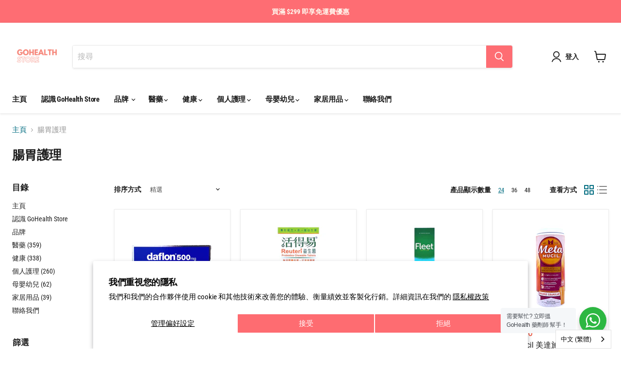

--- FILE ---
content_type: text/html; charset=utf-8
request_url: https://gohealth-store.hk/collections/%E8%85%B8%E8%83%83%E8%AD%B7%E7%90%86
body_size: 78165
content:
<!doctype html>
<html class="no-js no-touch" lang="zh-TW">
  <head>
<!-- Google tag (gtag.js) -->
<script async src="https://www.googletagmanager.com/gtag/js?id=G-PYYVBYFJL8"></script>
<script>
  window.dataLayer = window.dataLayer || [];
  function gtag(){dataLayer.push(arguments);}
  gtag('js', new Date());

  gtag('config', 'G-PYYVBYFJL8');
</script>
    <meta charset="utf-8">
    <meta http-equiv="x-ua-compatible" content="IE=edge">

    <link rel="preconnect" href="https://cdn.shopify.com">
    <link rel="preconnect" href="https://fonts.shopifycdn.com">
    <link rel="preconnect" href="https://v.shopify.com">
    <link rel="preconnect" href="https://cdn.shopifycloud.com">

    
  <link rel="shortcut icon" href="//gohealth-store.hk/cdn/shop/files/Favicon_GH_32x32.png?v=1668071405" type="image/png">


    
      <link rel="canonical" href="https://gohealth-store.hk/collections/%e8%85%b8%e8%83%83%e8%ad%b7%e7%90%86" />
    

    <meta name="viewport" content="width=device-width">

    
    















<meta property="og:site_name" content="GoHealth Store">
<meta property="og:url" content="https://gohealth-store.hk/collections/%e8%85%b8%e8%83%83%e8%ad%b7%e7%90%86">
<meta property="og:title" content="腸胃護理">
<meta property="og:type" content="website">
<meta property="og:description" content="在GoHealth Store，我們致力於提供各種高品質的保健品和生活百貨，讓您的網購體驗更上一層樓。我們精選全球優質的健康及營養補充產品，確保每件商品都能符合您的高標準。您的健康，我們的承諾。

我們的註冊藥師團隊隨時待命，為您解答所有關於健康產品的疑問，幫助您選擇最適合自己的保健品。">




    
    
    

    
    
    <meta
      property="og:image"
      content="https://gohealth-store.hk/cdn/shop/files/GoHealth_and_SHL_logo_21_1260x630.png?v=1668672100"
    />
    <meta
      property="og:image:secure_url"
      content="https://gohealth-store.hk/cdn/shop/files/GoHealth_and_SHL_logo_21_1260x630.png?v=1668672100"
    />
    <meta property="og:image:width" content="1260" />
    <meta property="og:image:height" content="630" />
    
    
    <meta property="og:image:alt" content="Social media image" />
  
















<meta name="twitter:title" content="腸胃護理">
<meta name="twitter:description" content="在GoHealth Store，我們致力於提供各種高品質的保健品和生活百貨，讓您的網購體驗更上一層樓。我們精選全球優質的健康及營養補充產品，確保每件商品都能符合您的高標準。您的健康，我們的承諾。

我們的註冊藥師團隊隨時待命，為您解答所有關於健康產品的疑問，幫助您選擇最適合自己的保健品。">


    
    
    
      
      
      <meta name="twitter:card" content="summary_large_image">
    
    
    <meta
      property="twitter:image"
      content="https://gohealth-store.hk/cdn/shop/files/GoHealth_and_SHL_logo_21_1200x600_crop_center.png?v=1668672100"
    />
    <meta property="twitter:image:width" content="1200" />
    <meta property="twitter:image:height" content="600" />
    
    
    <meta property="twitter:image:alt" content="Social media image" />
  



    <link rel="preload" href="//gohealth-store.hk/cdn/fonts/roboto_condensed/robotocondensed_n7.0c73a613503672be244d2f29ab6ddd3fc3cc69ae.woff2" as="font" crossorigin="anonymous">
    <link rel="preload" as="style" href="//gohealth-store.hk/cdn/shop/t/2/assets/theme.css?v=252132871687354031753508533">

    <script>window.performance && window.performance.mark && window.performance.mark('shopify.content_for_header.start');</script><meta name="google-site-verification" content="WVjn3Blv9yhvK0w4v3OOmtq_9ee773tT-PPX6XAEfQU">
<meta name="google-site-verification" content="juuq2QV7ShwMV119EyE2o6OJAeWRii3vqWAxFSPpPVk">
<meta name="facebook-domain-verification" content="p0xrcly22jzhqr91489nl9sj5k1de7">
<meta id="shopify-digital-wallet" name="shopify-digital-wallet" content="/63475908844/digital_wallets/dialog">
<meta name="shopify-checkout-api-token" content="02e8fea77dd48da2dadf238439d9c8c9">
<meta id="in-context-paypal-metadata" data-shop-id="63475908844" data-venmo-supported="false" data-environment="production" data-locale="en_US" data-paypal-v4="true" data-currency="HKD">
<link rel="alternate" type="application/atom+xml" title="Feed" href="/collections/%E8%85%B8%E8%83%83%E8%AD%B7%E7%90%86.atom" />
<link rel="next" href="/collections/%E8%85%B8%E8%83%83%E8%AD%B7%E7%90%86?page=2">
<link rel="alternate" type="application/json+oembed" href="https://gohealth-store.hk/collections/%e8%85%b8%e8%83%83%e8%ad%b7%e7%90%86.oembed">
<script async="async" src="/checkouts/internal/preloads.js?locale=zh-HK"></script>
<link rel="preconnect" href="https://shop.app" crossorigin="anonymous">
<script async="async" src="https://shop.app/checkouts/internal/preloads.js?locale=zh-HK&shop_id=63475908844" crossorigin="anonymous"></script>
<script id="apple-pay-shop-capabilities" type="application/json">{"shopId":63475908844,"countryCode":"HK","currencyCode":"HKD","merchantCapabilities":["supports3DS"],"merchantId":"gid:\/\/shopify\/Shop\/63475908844","merchantName":"GoHealth Store","requiredBillingContactFields":["postalAddress","email","phone"],"requiredShippingContactFields":["postalAddress","email","phone"],"shippingType":"shipping","supportedNetworks":["visa","masterCard","amex"],"total":{"type":"pending","label":"GoHealth Store","amount":"1.00"},"shopifyPaymentsEnabled":true,"supportsSubscriptions":true}</script>
<script id="shopify-features" type="application/json">{"accessToken":"02e8fea77dd48da2dadf238439d9c8c9","betas":["rich-media-storefront-analytics"],"domain":"gohealth-store.hk","predictiveSearch":false,"shopId":63475908844,"locale":"zh-tw"}</script>
<script>var Shopify = Shopify || {};
Shopify.shop = "gogohealth-store.myshopify.com";
Shopify.locale = "zh-TW";
Shopify.currency = {"active":"HKD","rate":"1.0"};
Shopify.country = "HK";
Shopify.theme = {"name":"Empire","id":131570925804,"schema_name":"Empire","schema_version":"6.1.0","theme_store_id":838,"role":"main"};
Shopify.theme.handle = "null";
Shopify.theme.style = {"id":null,"handle":null};
Shopify.cdnHost = "gohealth-store.hk/cdn";
Shopify.routes = Shopify.routes || {};
Shopify.routes.root = "/";</script>
<script type="module">!function(o){(o.Shopify=o.Shopify||{}).modules=!0}(window);</script>
<script>!function(o){function n(){var o=[];function n(){o.push(Array.prototype.slice.apply(arguments))}return n.q=o,n}var t=o.Shopify=o.Shopify||{};t.loadFeatures=n(),t.autoloadFeatures=n()}(window);</script>
<script>
  window.ShopifyPay = window.ShopifyPay || {};
  window.ShopifyPay.apiHost = "shop.app\/pay";
  window.ShopifyPay.redirectState = null;
</script>
<script id="shop-js-analytics" type="application/json">{"pageType":"collection"}</script>
<script defer="defer" async type="module" src="//gohealth-store.hk/cdn/shopifycloud/shop-js/modules/v2/client.init-shop-cart-sync_Dve1Emjg.zh-TW.esm.js"></script>
<script defer="defer" async type="module" src="//gohealth-store.hk/cdn/shopifycloud/shop-js/modules/v2/chunk.common_Bizz2aD6.esm.js"></script>
<script defer="defer" async type="module" src="//gohealth-store.hk/cdn/shopifycloud/shop-js/modules/v2/chunk.modal_FTHhzsOM.esm.js"></script>
<script type="module">
  await import("//gohealth-store.hk/cdn/shopifycloud/shop-js/modules/v2/client.init-shop-cart-sync_Dve1Emjg.zh-TW.esm.js");
await import("//gohealth-store.hk/cdn/shopifycloud/shop-js/modules/v2/chunk.common_Bizz2aD6.esm.js");
await import("//gohealth-store.hk/cdn/shopifycloud/shop-js/modules/v2/chunk.modal_FTHhzsOM.esm.js");

  window.Shopify.SignInWithShop?.initShopCartSync?.({"fedCMEnabled":true,"windoidEnabled":true});

</script>
<script>
  window.Shopify = window.Shopify || {};
  if (!window.Shopify.featureAssets) window.Shopify.featureAssets = {};
  window.Shopify.featureAssets['shop-js'] = {"shop-cart-sync":["modules/v2/client.shop-cart-sync_BL8meNA6.zh-TW.esm.js","modules/v2/chunk.common_Bizz2aD6.esm.js","modules/v2/chunk.modal_FTHhzsOM.esm.js"],"init-fed-cm":["modules/v2/client.init-fed-cm_DZnoCZQT.zh-TW.esm.js","modules/v2/chunk.common_Bizz2aD6.esm.js","modules/v2/chunk.modal_FTHhzsOM.esm.js"],"shop-toast-manager":["modules/v2/client.shop-toast-manager_CljrtG1H.zh-TW.esm.js","modules/v2/chunk.common_Bizz2aD6.esm.js","modules/v2/chunk.modal_FTHhzsOM.esm.js"],"init-shop-cart-sync":["modules/v2/client.init-shop-cart-sync_Dve1Emjg.zh-TW.esm.js","modules/v2/chunk.common_Bizz2aD6.esm.js","modules/v2/chunk.modal_FTHhzsOM.esm.js"],"shop-button":["modules/v2/client.shop-button_CLP9CEps.zh-TW.esm.js","modules/v2/chunk.common_Bizz2aD6.esm.js","modules/v2/chunk.modal_FTHhzsOM.esm.js"],"init-windoid":["modules/v2/client.init-windoid_Xa9JPiO4.zh-TW.esm.js","modules/v2/chunk.common_Bizz2aD6.esm.js","modules/v2/chunk.modal_FTHhzsOM.esm.js"],"shop-cash-offers":["modules/v2/client.shop-cash-offers_i3wCzNJ6.zh-TW.esm.js","modules/v2/chunk.common_Bizz2aD6.esm.js","modules/v2/chunk.modal_FTHhzsOM.esm.js"],"pay-button":["modules/v2/client.pay-button_BY9jmIws.zh-TW.esm.js","modules/v2/chunk.common_Bizz2aD6.esm.js","modules/v2/chunk.modal_FTHhzsOM.esm.js"],"init-customer-accounts":["modules/v2/client.init-customer-accounts_DDJynG5Z.zh-TW.esm.js","modules/v2/client.shop-login-button_DFDyTKPE.zh-TW.esm.js","modules/v2/chunk.common_Bizz2aD6.esm.js","modules/v2/chunk.modal_FTHhzsOM.esm.js"],"avatar":["modules/v2/client.avatar_BTnouDA3.zh-TW.esm.js"],"checkout-modal":["modules/v2/client.checkout-modal_CRXLA91k.zh-TW.esm.js","modules/v2/chunk.common_Bizz2aD6.esm.js","modules/v2/chunk.modal_FTHhzsOM.esm.js"],"init-shop-for-new-customer-accounts":["modules/v2/client.init-shop-for-new-customer-accounts_R8shXVDA.zh-TW.esm.js","modules/v2/client.shop-login-button_DFDyTKPE.zh-TW.esm.js","modules/v2/chunk.common_Bizz2aD6.esm.js","modules/v2/chunk.modal_FTHhzsOM.esm.js"],"init-customer-accounts-sign-up":["modules/v2/client.init-customer-accounts-sign-up_BzMGtxLG.zh-TW.esm.js","modules/v2/client.shop-login-button_DFDyTKPE.zh-TW.esm.js","modules/v2/chunk.common_Bizz2aD6.esm.js","modules/v2/chunk.modal_FTHhzsOM.esm.js"],"init-shop-email-lookup-coordinator":["modules/v2/client.init-shop-email-lookup-coordinator_CgRul3NC.zh-TW.esm.js","modules/v2/chunk.common_Bizz2aD6.esm.js","modules/v2/chunk.modal_FTHhzsOM.esm.js"],"shop-follow-button":["modules/v2/client.shop-follow-button_BBfCgBc_.zh-TW.esm.js","modules/v2/chunk.common_Bizz2aD6.esm.js","modules/v2/chunk.modal_FTHhzsOM.esm.js"],"shop-login-button":["modules/v2/client.shop-login-button_DFDyTKPE.zh-TW.esm.js","modules/v2/chunk.common_Bizz2aD6.esm.js","modules/v2/chunk.modal_FTHhzsOM.esm.js"],"shop-login":["modules/v2/client.shop-login_Cki5Iel2.zh-TW.esm.js","modules/v2/chunk.common_Bizz2aD6.esm.js","modules/v2/chunk.modal_FTHhzsOM.esm.js"],"lead-capture":["modules/v2/client.lead-capture_CjCJV14n.zh-TW.esm.js","modules/v2/chunk.common_Bizz2aD6.esm.js","modules/v2/chunk.modal_FTHhzsOM.esm.js"],"payment-terms":["modules/v2/client.payment-terms_CiLoaBbC.zh-TW.esm.js","modules/v2/chunk.common_Bizz2aD6.esm.js","modules/v2/chunk.modal_FTHhzsOM.esm.js"]};
</script>
<script>(function() {
  var isLoaded = false;
  function asyncLoad() {
    if (isLoaded) return;
    isLoaded = true;
    var urls = ["https:\/\/static.klaviyo.com\/onsite\/js\/klaviyo.js?company_id=YgA3Wu\u0026shop=gogohealth-store.myshopify.com","https:\/\/static.klaviyo.com\/onsite\/js\/klaviyo.js?company_id=YgA3Wu\u0026shop=gogohealth-store.myshopify.com","\/\/cdn.shopify.com\/proxy\/56889341008f690596e18c757ed4cee89f28f8b22c3cded8754b4efc0dec0414\/shopify-script-tags.s3.eu-west-1.amazonaws.com\/smartseo\/instantpage.js?shop=gogohealth-store.myshopify.com\u0026sp-cache-control=cHVibGljLCBtYXgtYWdlPTkwMA","https:\/\/cdn.weglot.com\/weglot_script_tag.js?shop=gogohealth-store.myshopify.com","https:\/\/pickup-location-app.shipany.io\/shopify\/344dfd3e-3269-453b-8ad0-5800da50871e-Delivery-Options\/Shopify-App-Delivery-Options.js?shop=gogohealth-store.myshopify.com","https:\/\/loox.io\/widget\/4JeVtIP4z3\/loox.1669285932848.js?shop=gogohealth-store.myshopify.com","https:\/\/static.klaviyo.com\/onsite\/js\/klaviyo.js?company_id=Rq3U2H\u0026shop=gogohealth-store.myshopify.com","https:\/\/schemaplusfiles.s3.amazonaws.com\/loader.min.js?shop=gogohealth-store.myshopify.com","https:\/\/widgets.automizely.com\/loyalty\/v1\/main.js?connection_id=295afd05360b4096bf3ff646d4661289\u0026mapped_org_id=fb079e9a17f889cad80134dbc15617eb_v1\u0026shop=gogohealth-store.myshopify.com","\/\/cdn.shopify.com\/proxy\/be5c64039a38407c528198c0842836a8bb67c8c170e5de332ccd782c86ed34a1\/tabs.tkdigital.dev\/scripts\/ne_smart_tabs_1c1fdbd54be77429ba6a3c1d276f2a64.js?shop=gogohealth-store.myshopify.com\u0026sp-cache-control=cHVibGljLCBtYXgtYWdlPTkwMA"];
    for (var i = 0; i < urls.length; i++) {
      var s = document.createElement('script');
      s.type = 'text/javascript';
      s.async = true;
      s.src = urls[i];
      var x = document.getElementsByTagName('script')[0];
      x.parentNode.insertBefore(s, x);
    }
  };
  if(window.attachEvent) {
    window.attachEvent('onload', asyncLoad);
  } else {
    window.addEventListener('load', asyncLoad, false);
  }
})();</script>
<script id="__st">var __st={"a":63475908844,"offset":28800,"reqid":"465c93ed-e504-46d5-8b18-19312b609e88-1769556446","pageurl":"gohealth-store.hk\/collections\/%E8%85%B8%E8%83%83%E8%AD%B7%E7%90%86","u":"28809175d399","p":"collection","rtyp":"collection","rid":406885171436};</script>
<script>window.ShopifyPaypalV4VisibilityTracking = true;</script>
<script id="captcha-bootstrap">!function(){'use strict';const t='contact',e='account',n='new_comment',o=[[t,t],['blogs',n],['comments',n],[t,'customer']],c=[[e,'customer_login'],[e,'guest_login'],[e,'recover_customer_password'],[e,'create_customer']],r=t=>t.map((([t,e])=>`form[action*='/${t}']:not([data-nocaptcha='true']) input[name='form_type'][value='${e}']`)).join(','),a=t=>()=>t?[...document.querySelectorAll(t)].map((t=>t.form)):[];function s(){const t=[...o],e=r(t);return a(e)}const i='password',u='form_key',d=['recaptcha-v3-token','g-recaptcha-response','h-captcha-response',i],f=()=>{try{return window.sessionStorage}catch{return}},m='__shopify_v',_=t=>t.elements[u];function p(t,e,n=!1){try{const o=window.sessionStorage,c=JSON.parse(o.getItem(e)),{data:r}=function(t){const{data:e,action:n}=t;return t[m]||n?{data:e,action:n}:{data:t,action:n}}(c);for(const[e,n]of Object.entries(r))t.elements[e]&&(t.elements[e].value=n);n&&o.removeItem(e)}catch(o){console.error('form repopulation failed',{error:o})}}const l='form_type',E='cptcha';function T(t){t.dataset[E]=!0}const w=window,h=w.document,L='Shopify',v='ce_forms',y='captcha';let A=!1;((t,e)=>{const n=(g='f06e6c50-85a8-45c8-87d0-21a2b65856fe',I='https://cdn.shopify.com/shopifycloud/storefront-forms-hcaptcha/ce_storefront_forms_captcha_hcaptcha.v1.5.2.iife.js',D={infoText:'已受到 hCaptcha 保護',privacyText:'隱私',termsText:'條款'},(t,e,n)=>{const o=w[L][v],c=o.bindForm;if(c)return c(t,g,e,D).then(n);var r;o.q.push([[t,g,e,D],n]),r=I,A||(h.body.append(Object.assign(h.createElement('script'),{id:'captcha-provider',async:!0,src:r})),A=!0)});var g,I,D;w[L]=w[L]||{},w[L][v]=w[L][v]||{},w[L][v].q=[],w[L][y]=w[L][y]||{},w[L][y].protect=function(t,e){n(t,void 0,e),T(t)},Object.freeze(w[L][y]),function(t,e,n,w,h,L){const[v,y,A,g]=function(t,e,n){const i=e?o:[],u=t?c:[],d=[...i,...u],f=r(d),m=r(i),_=r(d.filter((([t,e])=>n.includes(e))));return[a(f),a(m),a(_),s()]}(w,h,L),I=t=>{const e=t.target;return e instanceof HTMLFormElement?e:e&&e.form},D=t=>v().includes(t);t.addEventListener('submit',(t=>{const e=I(t);if(!e)return;const n=D(e)&&!e.dataset.hcaptchaBound&&!e.dataset.recaptchaBound,o=_(e),c=g().includes(e)&&(!o||!o.value);(n||c)&&t.preventDefault(),c&&!n&&(function(t){try{if(!f())return;!function(t){const e=f();if(!e)return;const n=_(t);if(!n)return;const o=n.value;o&&e.removeItem(o)}(t);const e=Array.from(Array(32),(()=>Math.random().toString(36)[2])).join('');!function(t,e){_(t)||t.append(Object.assign(document.createElement('input'),{type:'hidden',name:u})),t.elements[u].value=e}(t,e),function(t,e){const n=f();if(!n)return;const o=[...t.querySelectorAll(`input[type='${i}']`)].map((({name:t})=>t)),c=[...d,...o],r={};for(const[a,s]of new FormData(t).entries())c.includes(a)||(r[a]=s);n.setItem(e,JSON.stringify({[m]:1,action:t.action,data:r}))}(t,e)}catch(e){console.error('failed to persist form',e)}}(e),e.submit())}));const S=(t,e)=>{t&&!t.dataset[E]&&(n(t,e.some((e=>e===t))),T(t))};for(const o of['focusin','change'])t.addEventListener(o,(t=>{const e=I(t);D(e)&&S(e,y())}));const B=e.get('form_key'),M=e.get(l),P=B&&M;t.addEventListener('DOMContentLoaded',(()=>{const t=y();if(P)for(const e of t)e.elements[l].value===M&&p(e,B);[...new Set([...A(),...v().filter((t=>'true'===t.dataset.shopifyCaptcha))])].forEach((e=>S(e,t)))}))}(h,new URLSearchParams(w.location.search),n,t,e,['guest_login'])})(!0,!0)}();</script>
<script integrity="sha256-4kQ18oKyAcykRKYeNunJcIwy7WH5gtpwJnB7kiuLZ1E=" data-source-attribution="shopify.loadfeatures" defer="defer" src="//gohealth-store.hk/cdn/shopifycloud/storefront/assets/storefront/load_feature-a0a9edcb.js" crossorigin="anonymous"></script>
<script crossorigin="anonymous" defer="defer" src="//gohealth-store.hk/cdn/shopifycloud/storefront/assets/shopify_pay/storefront-65b4c6d7.js?v=20250812"></script>
<script data-source-attribution="shopify.dynamic_checkout.dynamic.init">var Shopify=Shopify||{};Shopify.PaymentButton=Shopify.PaymentButton||{isStorefrontPortableWallets:!0,init:function(){window.Shopify.PaymentButton.init=function(){};var t=document.createElement("script");t.src="https://gohealth-store.hk/cdn/shopifycloud/portable-wallets/latest/portable-wallets.zh-tw.js",t.type="module",document.head.appendChild(t)}};
</script>
<script data-source-attribution="shopify.dynamic_checkout.buyer_consent">
  function portableWalletsHideBuyerConsent(e){var t=document.getElementById("shopify-buyer-consent"),n=document.getElementById("shopify-subscription-policy-button");t&&n&&(t.classList.add("hidden"),t.setAttribute("aria-hidden","true"),n.removeEventListener("click",e))}function portableWalletsShowBuyerConsent(e){var t=document.getElementById("shopify-buyer-consent"),n=document.getElementById("shopify-subscription-policy-button");t&&n&&(t.classList.remove("hidden"),t.removeAttribute("aria-hidden"),n.addEventListener("click",e))}window.Shopify?.PaymentButton&&(window.Shopify.PaymentButton.hideBuyerConsent=portableWalletsHideBuyerConsent,window.Shopify.PaymentButton.showBuyerConsent=portableWalletsShowBuyerConsent);
</script>
<script data-source-attribution="shopify.dynamic_checkout.cart.bootstrap">document.addEventListener("DOMContentLoaded",(function(){function t(){return document.querySelector("shopify-accelerated-checkout-cart, shopify-accelerated-checkout")}if(t())Shopify.PaymentButton.init();else{new MutationObserver((function(e,n){t()&&(Shopify.PaymentButton.init(),n.disconnect())})).observe(document.body,{childList:!0,subtree:!0})}}));
</script>
<script id='scb4127' type='text/javascript' async='' src='https://gohealth-store.hk/cdn/shopifycloud/privacy-banner/storefront-banner.js'></script><link id="shopify-accelerated-checkout-styles" rel="stylesheet" media="screen" href="https://gohealth-store.hk/cdn/shopifycloud/portable-wallets/latest/accelerated-checkout-backwards-compat.css" crossorigin="anonymous">
<style id="shopify-accelerated-checkout-cart">
        #shopify-buyer-consent {
  margin-top: 1em;
  display: inline-block;
  width: 100%;
}

#shopify-buyer-consent.hidden {
  display: none;
}

#shopify-subscription-policy-button {
  background: none;
  border: none;
  padding: 0;
  text-decoration: underline;
  font-size: inherit;
  cursor: pointer;
}

#shopify-subscription-policy-button::before {
  box-shadow: none;
}

      </style>

<script>window.performance && window.performance.mark && window.performance.mark('shopify.content_for_header.end');</script>

    <link href="//gohealth-store.hk/cdn/shop/t/2/assets/theme.css?v=252132871687354031753508533" rel="stylesheet" type="text/css" media="all" />

    
    <script>
      window.Theme = window.Theme || {};
      window.Theme.version = '6.1.0';
      window.Theme.name = 'Empire';
      window.Theme.routes = {
        "root_url": "/",
        "account_url": "/account",
        "account_login_url": "/account/login",
        "account_logout_url": "/account/logout",
        "account_register_url": "/account/register",
        "account_addresses_url": "/account/addresses",
        "collections_url": "/collections",
        "all_products_collection_url": "/collections/all",
        "search_url": "/search",
        "cart_url": "/cart",
        "cart_add_url": "/cart/add",
        "cart_change_url": "/cart/change",
        "cart_clear_url": "/cart/clear",
        "product_recommendations_url": "/recommendations/products",
      };
    </script>
    

  
	<script>var loox_global_hash = '1768999433781';</script><style>.loox-reviews-default { max-width: 1200px; margin: 0 auto; }.loox-rating .loox-icon { color:#FE6D73; }
:root { --lxs-rating-icon-color: #FE6D73; }</style>
  <!-- "snippets/judgeme_core.liquid" was not rendered, the associated app was uninstalled -->
  <!-- Google tag (gtag.js) -->
<script async src="https://www.googletagmanager.com/gtag/js?id=AW-11026754066"></script>
<script>
  window.dataLayer = window.dataLayer || [];
  function gtag(){dataLayer.push(arguments);}
  gtag('js', new Date());

  gtag('config', 'AW-11026754066');
</script>
<style type='text/css'>
  .baCountry{width:30px;height:20px;display:inline-block;vertical-align:middle;margin-right:6px;background-size:30px!important;border-radius:4px;background-repeat:no-repeat}
  .baCountry-traditional .baCountry{background-image:url(https://cdn.shopify.com/s/files/1/0194/1736/6592/t/1/assets/ba-flags.png?=14261939516959647149);height:19px!important}
  .baCountry-modern .baCountry{background-image:url(https://cdn.shopify.com/s/files/1/0194/1736/6592/t/1/assets/ba-flags.png?=14261939516959647149)}
  .baCountry-NO-FLAG{background-position:0 0}.baCountry-AD{background-position:0 -20px}.baCountry-AED{background-position:0 -40px}.baCountry-AFN{background-position:0 -60px}.baCountry-AG{background-position:0 -80px}.baCountry-AI{background-position:0 -100px}.baCountry-ALL{background-position:0 -120px}.baCountry-AMD{background-position:0 -140px}.baCountry-AOA{background-position:0 -160px}.baCountry-ARS{background-position:0 -180px}.baCountry-AS{background-position:0 -200px}.baCountry-AT{background-position:0 -220px}.baCountry-AUD{background-position:0 -240px}.baCountry-AWG{background-position:0 -260px}.baCountry-AZN{background-position:0 -280px}.baCountry-BAM{background-position:0 -300px}.baCountry-BBD{background-position:0 -320px}.baCountry-BDT{background-position:0 -340px}.baCountry-BE{background-position:0 -360px}.baCountry-BF{background-position:0 -380px}.baCountry-BGN{background-position:0 -400px}.baCountry-BHD{background-position:0 -420px}.baCountry-BIF{background-position:0 -440px}.baCountry-BJ{background-position:0 -460px}.baCountry-BMD{background-position:0 -480px}.baCountry-BND{background-position:0 -500px}.baCountry-BOB{background-position:0 -520px}.baCountry-BRL{background-position:0 -540px}.baCountry-BSD{background-position:0 -560px}.baCountry-BTN{background-position:0 -580px}.baCountry-BWP{background-position:0 -600px}.baCountry-BYN{background-position:0 -620px}.baCountry-BZD{background-position:0 -640px}.baCountry-CAD{background-position:0 -660px}.baCountry-CC{background-position:0 -680px}.baCountry-CDF{background-position:0 -700px}.baCountry-CG{background-position:0 -720px}.baCountry-CHF{background-position:0 -740px}.baCountry-CI{background-position:0 -760px}.baCountry-CK{background-position:0 -780px}.baCountry-CLP{background-position:0 -800px}.baCountry-CM{background-position:0 -820px}.baCountry-CNY{background-position:0 -840px}.baCountry-COP{background-position:0 -860px}.baCountry-CRC{background-position:0 -880px}.baCountry-CU{background-position:0 -900px}.baCountry-CX{background-position:0 -920px}.baCountry-CY{background-position:0 -940px}.baCountry-CZK{background-position:0 -960px}.baCountry-DE{background-position:0 -980px}.baCountry-DJF{background-position:0 -1000px}.baCountry-DKK{background-position:0 -1020px}.baCountry-DM{background-position:0 -1040px}.baCountry-DOP{background-position:0 -1060px}.baCountry-DZD{background-position:0 -1080px}.baCountry-EC{background-position:0 -1100px}.baCountry-EE{background-position:0 -1120px}.baCountry-EGP{background-position:0 -1140px}.baCountry-ER{background-position:0 -1160px}.baCountry-ES{background-position:0 -1180px}.baCountry-ETB{background-position:0 -1200px}.baCountry-EUR{background-position:0 -1220px}.baCountry-FI{background-position:0 -1240px}.baCountry-FJD{background-position:0 -1260px}.baCountry-FKP{background-position:0 -1280px}.baCountry-FO{background-position:0 -1300px}.baCountry-FR{background-position:0 -1320px}.baCountry-GA{background-position:0 -1340px}.baCountry-GBP{background-position:0 -1360px}.baCountry-GD{background-position:0 -1380px}.baCountry-GEL{background-position:0 -1400px}.baCountry-GHS{background-position:0 -1420px}.baCountry-GIP{background-position:0 -1440px}.baCountry-GL{background-position:0 -1460px}.baCountry-GMD{background-position:0 -1480px}.baCountry-GNF{background-position:0 -1500px}.baCountry-GQ{background-position:0 -1520px}.baCountry-GR{background-position:0 -1540px}.baCountry-GTQ{background-position:0 -1560px}.baCountry-GU{background-position:0 -1580px}.baCountry-GW{background-position:0 -1600px}.baCountry-HKD{background-position:0 -1620px}.baCountry-HNL{background-position:0 -1640px}.baCountry-HRK{background-position:0 -1660px}.baCountry-HTG{background-position:0 -1680px}.baCountry-HUF{background-position:0 -1700px}.baCountry-IDR{background-position:0 -1720px}.baCountry-IE{background-position:0 -1740px}.baCountry-ILS{background-position:0 -1760px}.baCountry-INR{background-position:0 -1780px}.baCountry-IO{background-position:0 -1800px}.baCountry-IQD{background-position:0 -1820px}.baCountry-IRR{background-position:0 -1840px}.baCountry-ISK{background-position:0 -1860px}.baCountry-IT{background-position:0 -1880px}.baCountry-JMD{background-position:0 -1900px}.baCountry-JOD{background-position:0 -1920px}.baCountry-JPY{background-position:0 -1940px}.baCountry-KES{background-position:0 -1960px}.baCountry-KGS{background-position:0 -1980px}.baCountry-KHR{background-position:0 -2000px}.baCountry-KI{background-position:0 -2020px}.baCountry-KMF{background-position:0 -2040px}.baCountry-KN{background-position:0 -2060px}.baCountry-KP{background-position:0 -2080px}.baCountry-KRW{background-position:0 -2100px}.baCountry-KWD{background-position:0 -2120px}.baCountry-KYD{background-position:0 -2140px}.baCountry-KZT{background-position:0 -2160px}.baCountry-LBP{background-position:0 -2180px}.baCountry-LI{background-position:0 -2200px}.baCountry-LKR{background-position:0 -2220px}.baCountry-LRD{background-position:0 -2240px}.baCountry-LSL{background-position:0 -2260px}.baCountry-LT{background-position:0 -2280px}.baCountry-LU{background-position:0 -2300px}.baCountry-LV{background-position:0 -2320px}.baCountry-LYD{background-position:0 -2340px}.baCountry-MAD{background-position:0 -2360px}.baCountry-MC{background-position:0 -2380px}.baCountry-MDL{background-position:0 -2400px}.baCountry-ME{background-position:0 -2420px}.baCountry-MGA{background-position:0 -2440px}.baCountry-MKD{background-position:0 -2460px}.baCountry-ML{background-position:0 -2480px}.baCountry-MMK{background-position:0 -2500px}.baCountry-MN{background-position:0 -2520px}.baCountry-MOP{background-position:0 -2540px}.baCountry-MQ{background-position:0 -2560px}.baCountry-MR{background-position:0 -2580px}.baCountry-MS{background-position:0 -2600px}.baCountry-MT{background-position:0 -2620px}.baCountry-MUR{background-position:0 -2640px}.baCountry-MVR{background-position:0 -2660px}.baCountry-MWK{background-position:0 -2680px}.baCountry-MXN{background-position:0 -2700px}.baCountry-MYR{background-position:0 -2720px}.baCountry-MZN{background-position:0 -2740px}.baCountry-NAD{background-position:0 -2760px}.baCountry-NE{background-position:0 -2780px}.baCountry-NF{background-position:0 -2800px}.baCountry-NG{background-position:0 -2820px}.baCountry-NIO{background-position:0 -2840px}.baCountry-NL{background-position:0 -2860px}.baCountry-NOK{background-position:0 -2880px}.baCountry-NPR{background-position:0 -2900px}.baCountry-NR{background-position:0 -2920px}.baCountry-NU{background-position:0 -2940px}.baCountry-NZD{background-position:0 -2960px}.baCountry-OMR{background-position:0 -2980px}.baCountry-PAB{background-position:0 -3000px}.baCountry-PEN{background-position:0 -3020px}.baCountry-PGK{background-position:0 -3040px}.baCountry-PHP{background-position:0 -3060px}.baCountry-PKR{background-position:0 -3080px}.baCountry-PLN{background-position:0 -3100px}.baCountry-PR{background-position:0 -3120px}.baCountry-PS{background-position:0 -3140px}.baCountry-PT{background-position:0 -3160px}.baCountry-PW{background-position:0 -3180px}.baCountry-QAR{background-position:0 -3200px}.baCountry-RON{background-position:0 -3220px}.baCountry-RSD{background-position:0 -3240px}.baCountry-RUB{background-position:0 -3260px}.baCountry-RWF{background-position:0 -3280px}.baCountry-SAR{background-position:0 -3300px}.baCountry-SBD{background-position:0 -3320px}.baCountry-SCR{background-position:0 -3340px}.baCountry-SDG{background-position:0 -3360px}.baCountry-SEK{background-position:0 -3380px}.baCountry-SGD{background-position:0 -3400px}.baCountry-SI{background-position:0 -3420px}.baCountry-SK{background-position:0 -3440px}.baCountry-SLL{background-position:0 -3460px}.baCountry-SM{background-position:0 -3480px}.baCountry-SN{background-position:0 -3500px}.baCountry-SO{background-position:0 -3520px}.baCountry-SRD{background-position:0 -3540px}.baCountry-SSP{background-position:0 -3560px}.baCountry-STD{background-position:0 -3580px}.baCountry-SV{background-position:0 -3600px}.baCountry-SYP{background-position:0 -3620px}.baCountry-SZL{background-position:0 -3640px}.baCountry-TC{background-position:0 -3660px}.baCountry-TD{background-position:0 -3680px}.baCountry-TG{background-position:0 -3700px}.baCountry-THB{background-position:0 -3720px}.baCountry-TJS{background-position:0 -3740px}.baCountry-TK{background-position:0 -3760px}.baCountry-TMT{background-position:0 -3780px}.baCountry-TND{background-position:0 -3800px}.baCountry-TOP{background-position:0 -3820px}.baCountry-TRY{background-position:0 -3840px}.baCountry-TTD{background-position:0 -3860px}.baCountry-TWD{background-position:0 -3880px}.baCountry-TZS{background-position:0 -3900px}.baCountry-UAH{background-position:0 -3920px}.baCountry-UGX{background-position:0 -3940px}.baCountry-USD{background-position:0 -3960px}.baCountry-UYU{background-position:0 -3980px}.baCountry-UZS{background-position:0 -4000px}.baCountry-VEF{background-position:0 -4020px}.baCountry-VG{background-position:0 -4040px}.baCountry-VI{background-position:0 -4060px}.baCountry-VND{background-position:0 -4080px}.baCountry-VUV{background-position:0 -4100px}.baCountry-WST{background-position:0 -4120px}.baCountry-XAF{background-position:0 -4140px}.baCountry-XPF{background-position:0 -4160px}.baCountry-YER{background-position:0 -4180px}.baCountry-ZAR{background-position:0 -4200px}.baCountry-ZM{background-position:0 -4220px}.baCountry-ZW{background-position:0 -4240px}
  .bacurr-checkoutNotice{margin: 3px 10px 0 10px;left: 0;right: 0;text-align: center;}
  @media (min-width:750px) {.bacurr-checkoutNotice{position: absolute;}}
</style>

<script>
    window.baCurr = window.baCurr || {};
    window.baCurr.config = {}; window.baCurr.rePeat = function () {};
    Object.assign(window.baCurr.config, {
      "enabled":false,
      "manual_placement":"",
      "night_time":false,
      "round_by_default":false,
      "display_position":"bottom_left",
      "display_position_type":"floating",
      "custom_code":{"css":""},
      "flag_type":"countryandmoney",
      "flag_design":"modern",
      "round_style":"none",
      "round_dec":"",
      "chosen_cur":[{"USD":"US Dollar (USD)"},{"EUR":"Euro (EUR)"},{"GBP":"British Pound (GBP)"},{"TWD":"New Taiwan Dollar (TWD)"}],
      "desktop_visible":true,
      "mob_visible":true,
      "money_mouse_show":false,
      "textColor":"#ef9a9a",
      "flag_theme":"default",
      "selector_hover_hex":"",
      "lightning":false,
      "mob_manual_placement":"",
      "mob_placement":"bottom_left",
      "mob_placement_type":"floating",
      "moneyWithCurrencyFormat":false,
      "ui_style":"default",
      "user_curr":"",
      "auto_loc":false,
      "auto_pref":false,
      "selector_bg_hex":"#fff8e1",
      "selector_border_type":"noBorder",
      "cart_alert_bg_hex":"#ef9a9a",
      "cart_alert_note":"請注意: 結算貨幣為港幣 (HKD)

Caution: Checkout currency (HKD)",
      "cart_alert_state":true,
      "cart_alert_font_hex":"#fce4ec"
    },{
      money_format: "\u003cspan class=money\u003e${{amount}}\u003c\/span\u003e",
      money_with_currency_format: "\u003cspan class=money\u003e${{amount}} HKD\u003c\/span\u003e",
      user_curr: "HKD"
    });
    window.baCurr.config.multi_curr = [];
    
    window.baCurr.config.final_currency = "HKD" || '';
    window.baCurr.config.multi_curr = "HKD".split(',') || '';

    (function(window, document) {"use strict";
      function onload(){
        function insertPopupMessageJs(){
          var head = document.getElementsByTagName('head')[0];
          var script = document.createElement('script');
          script.src = ('https:' == document.location.protocol ? 'https://' : 'http://') + 'currency.boosterapps.com/preview_curr.js';
          script.type = 'text/javascript';
          head.appendChild(script);
        }

        if(document.location.search.indexOf("preview_cur=1") > -1){
          setTimeout(function(){
            window.currency_preview_result = document.getElementById("baCurrSelector").length > 0 ? 'success' : 'error';
            insertPopupMessageJs();
          }, 1000);
        }
      }

      var head = document.getElementsByTagName('head')[0];
      var script = document.createElement('script');
      script.src = ('https:' == document.location.protocol ? 'https://' : 'http://') + "";
      script.type = 'text/javascript';
      script.onload = script.onreadystatechange = function() {
      if (script.readyState) {
        if (script.readyState === 'complete' || script.readyState === 'loaded') {
          script.onreadystatechange = null;
            onload();
          }
        }
        else {
          onload();
        }
      };
      head.appendChild(script);

    }(window, document));
</script>

 <!-- Google Webmaster Tools Site Verification -->
<meta name="google-site-verification" content="WVjn3Blv9yhvK0w4v3OOmtq_9ee773tT-PPX6XAEfQU" />

<!-- BEGIN app block: shopify://apps/froonze-loyalty-wishlist/blocks/social_logins/3c495b68-652c-468d-a0ef-5bad6935d104 -->
  <!-- BEGIN app snippet: social_logins_data_script --><script>
  
  window.frcp = window.frcp || {}
  window.frcp.plugins = window.frcp.plugins || Object({"social_logins":"basic","wishlist":"advanced","order_actions":null,"custom_forms":null,"loyalty":"second","customer_account":"grandfathered","cp_integrations":"basic"})
  window.frcp.socialLogins = {
    pageType: 'collection',
    defaultOneTapClientId: "3632585625-0hs7op4acvop222n05hmfj28h3qkkhvi.apps.googleusercontent.com",
    cdnUrl: "https://cdn.froonze.com",
    customerId: null,
    stylingSettings: {
      position: "below",
      isShowDivider: true,
      style: "icon_and_text",
      textAlignment: "center",
      iconAlignment: "left",
      iconStyle: "white",
      isShowShadow: true,
    },
    settings: Object({"social_logins_providers":{"apple":{"name":"apple","order":5,"app_id":null,"enabled":false,"app_secret":null,"apple_team_id":null,"apple_client_id":null},"amazon":{"name":"amazon","order":3,"app_id":null,"enabled":false,"app_secret":null},"google":{"name":"google","order":1,"app_id":null,"enabled":true,"app_secret":null},"twitter":{"name":"twitter","order":2,"app_id":null,"enabled":false,"app_secret":null},"facebook":{"name":"facebook","order":0,"app_id":"659885582243907","enabled":true,"app_secret":"b7b2961d36907202d201003b894782b2"},"linkedin":{"name":"linkedin","order":4,"app_id":null,"enabled":false,"app_secret":null},"microsoft":{"name":"microsoft","order":6,"app_id":null,"enabled":false,"app_secret":null}},"social_logins_google_one_tap":{},"social_logins_forbid_registration":{"enabled":null,"registration_page_path":null}}),
    httpsUrl: "https://app.froonze.com",
    texts: Object({"main":{"signin_with":"使用 { provider }登入","signup_with":"使用 { provider }註冊","or":"或","logging_in":"正在登入","registration_forbidden":"社交登入僅適用於已註冊用戶。請先註冊"}}),
  }
  window.frcp.appProxy = null || '/apps/customer-portal'
</script>
<!-- END app snippet -->

  <!-- BEGIN app snippet: social_logins_style --><style>
  :root {
    --frcp-sl-textAlignment: center;
    --frcp-sl-borderRadius: 4px;
    --frcp-sl-spacing: 8px;
    
      --frcp-sl-boxShadow: 5px 5px 5px lightgrey;
    
  }

  
    
  
</style>
<!-- END app snippet -->

  <!-- BEGIN app snippet: theme_customization_tags -->
<!-- END app snippet -->
  <!-- BEGIN app snippet: assets_loader --><script id="social_logins">
  (function() {
    const _loadAsset = function(tag, params, id) {
      const asset = document.createElement(tag)
      for (const key in params) asset[key] = params[key]
      if (id) asset.id = `frcp_${id.split('-')[0]}_main_js`
      document.head.append(asset)
    }
    if (document.readyState !== 'loading') {
      _loadAsset('script', { src: 'https://cdn.shopify.com/extensions/019bfa21-de6c-7a03-aec9-8cb9480f6e38/customer-portal-262/assets/social_logins-CWZiTw5q.js', type: 'module', defer: true }, 'social_logins-CWZiTw5q.js')
    } else {
      document.addEventListener('DOMContentLoaded', () => {
        _loadAsset('script', { src: 'https://cdn.shopify.com/extensions/019bfa21-de6c-7a03-aec9-8cb9480f6e38/customer-portal-262/assets/social_logins-CWZiTw5q.js', type: 'module', defer: true }, 'social_logins-CWZiTw5q.js')
      })
    }

    
      _loadAsset('link', { href: 'https://cdn.shopify.com/extensions/019bfa21-de6c-7a03-aec9-8cb9480f6e38/customer-portal-262/assets/social_logins-CWZiTw5q.css', rel: 'stylesheet', media: 'all' })
    
  })()
</script>
<!-- END app snippet -->



<!-- END app block --><!-- BEGIN app block: shopify://apps/froonze-loyalty-wishlist/blocks/custom_forms/3c495b68-652c-468d-a0ef-5bad6935d104 -->


<!-- END app block --><!-- BEGIN app block: shopify://apps/smart-seo/blocks/smartseo/7b0a6064-ca2e-4392-9a1d-8c43c942357b --><meta name="smart-seo-integrated" content="true" /><!-- metatagsSavedToSEOFields: false --><!-- BEGIN app snippet: smartseo.custom.schemas.jsonld --><!-- END app snippet --><!-- BEGIN app snippet: smartseo.collection.metatags --><!-- collection_seo_template_metafield:  --><title>腸胃護理 | GoHealth Store</title>
<meta name="description" content="開啟你的健康之旅，選購 腸胃護理 產品，暢享 GoHealth Store 個人化購物體驗及最優惠價格。有任何健康疑問歡迎與我們的線上註冊藥劑師聯絡。全店買滿 $299 免運費，最快1小時送達訂單。" />
<meta name="smartseo-timestamp" content="16750657132332231" /><!-- END app snippet --><!-- BEGIN app snippet: smartseo.collection.jsonld -->
<!--JSON-LD data generated by Smart SEO--><script type="application/ld+json">{"@context":"https://schema.org","@type":"ItemList","name":"腸胃護理","url":"https://gohealth-store.hk/collections/%E8%85%B8%E8%83%83%E8%AD%B7%E7%90%86","description":"","mainEntityOfPage":{"@type":"CollectionPage","@id":"https://gohealth-store.hk/collections/%E8%85%B8%E8%83%83%E8%AD%B7%E7%90%86"},"itemListElement":[{"@type":"ListItem","position":1,"url":"https://gohealth-store.hk/products/10592"},{"@type":"ListItem","position":2,"url":"https://gohealth-store.hk/products/11406"},{"@type":"ListItem","position":3,"url":"https://gohealth-store.hk/products/11020"},{"@type":"ListItem","position":4,"url":"https://gohealth-store.hk/products/11523"},{"@type":"ListItem","position":5,"url":"https://gohealth-store.hk/products/11198"},{"@type":"ListItem","position":6,"url":"https://gohealth-store.hk/products/10957"},{"@type":"ListItem","position":7,"url":"https://gohealth-store.hk/products/10591"},{"@type":"ListItem","position":8,"url":"https://gohealth-store.hk/products/11396"},{"@type":"ListItem","position":9,"url":"https://gohealth-store.hk/products/10590"},{"@type":"ListItem","position":10,"url":"https://gohealth-store.hk/products/10391"},{"@type":"ListItem","position":11,"url":"https://gohealth-store.hk/products/10235"},{"@type":"ListItem","position":12,"url":"https://gohealth-store.hk/products/11436"},{"@type":"ListItem","position":13,"url":"https://gohealth-store.hk/products/11397"},{"@type":"ListItem","position":14,"url":"https://gohealth-store.hk/products/g-niib-m3xtra%E5%BE%AE%E7%94%9F%E6%85%8B-%E8%AD%B7%E8%85%B8%E9%85%8D%E6%96%B9-28%E5%8C%85"},{"@type":"ListItem","position":15,"url":"https://gohealth-store.hk/products/11021"},{"@type":"ListItem","position":16,"url":"https://gohealth-store.hk/products/10734"},{"@type":"ListItem","position":17,"url":"https://gohealth-store.hk/products/10554"},{"@type":"ListItem","position":18,"url":"https://gohealth-store.hk/products/11524"},{"@type":"ListItem","position":19,"url":"https://gohealth-store.hk/products/10359"},{"@type":"ListItem","position":20,"url":"https://gohealth-store.hk/products/10549"},{"@type":"ListItem","position":21,"url":"https://gohealth-store.hk/products/11551"},{"@type":"ListItem","position":22,"url":"https://gohealth-store.hk/products/10710"},{"@type":"ListItem","position":23,"url":"https://gohealth-store.hk/products/10707"},{"@type":"ListItem","position":24,"url":"https://gohealth-store.hk/products/10706"}]}</script><!-- END app snippet --><!-- BEGIN app snippet: smartseo.no.index -->





<!-- END app snippet --><!-- BEGIN app snippet: smartseo.breadcrumbs.jsonld --><!--JSON-LD data generated by Smart SEO-->
<script type="application/ld+json">
    {
        "@context": "https://schema.org",
        "@type": "BreadcrumbList",
        "itemListElement": [
            {
                "@type": "ListItem",
                "position": 1,
                "item": {
                    "@type": "Website",
                    "@id": "https://gohealth-store.hk",
                    "name": "Home"
                }
            },
            {
                "@type": "ListItem",
                "position": 2,
                "item": {
                    "@type": "CollectionPage",
                    "@id": "https://gohealth-store.hk/collections/%E8%85%B8%E8%83%83%E8%AD%B7%E7%90%86",
                    "name": "腸胃護理"
                }
            }
        ]
    }
</script><!-- END app snippet --><!-- END app block --><!-- BEGIN app block: shopify://apps/weglot-translate-your-store/blocks/weglot/3097482a-fafe-42ff-bc33-ea19e35c4a20 -->





  
    

    
    
    
  


<!--Start Weglot Script-->
<script src="https://cdn.weglot.com/weglot.min.js?api_key=wg_bb81faad96b15b04505820fb4f11e81e9" async></script>
<!--End Weglot Script-->

<!-- END app block --><!-- BEGIN app block: shopify://apps/froonze-loyalty-wishlist/blocks/loyalty/3c495b68-652c-468d-a0ef-5bad6935d104 -->

<script>
  window.frcp = window.frcp || {}
  frcp.appProxy = null || '/apps/customer-portal'
  frcp.plugins = frcp.plugins || Object({"social_logins":"basic","wishlist":"advanced","order_actions":null,"custom_forms":null,"loyalty":"second","customer_account":"grandfathered","cp_integrations":"basic"})
  frcp.moneyFormat ="\u003cspan class=money\u003e${{amount}}\u003c\/span\u003e"
  frcp.httpsUrl = "https://app.froonze.com"
  frcp.useAppProxi = true
  frcp.defaultShopCurrency = "HKD"
  frcp.shopId = 63475908844
  frcp.loyalty = {
    customer: {
      id: null,
      froonzeToken: "ada95ce74e35368b18d952ce518c75a4db60c250dd50e55c7b337ee40087a401",
      firstName: null,
      lastName: null,
      phone: null,
      email: null,
      gender: null,
      dateOfBirth: '',
      tags: null,
      data: Object(),
      storeCredit: {
        amount: null,
        currency: null,
      } ,
    },
    settings: Object({"loyalty_blacklisted_customer_tags":[],"loyalty_enable_widget":false,"loyalty_widget_settings":{"show_launcher":true,"launcher_border_radius":0,"launcher_vertical_offset":0,"launcher_horizontal_offset":0,"launcher_background":"#5873F9","launcher_color":"#ffffff","widget_primary_color":"#5873F9","widget_button_text_color":"#ffffff","widget_background_color":"#ffffff","widget_banner_text_color":"#ffffff","widget_header_text_color":"#ffffff","widget_text_color":"#202202","placement":"left"},"date_format":"dd/mm/yyyy","earning_rules":[{"earning_type":"order","order_earning_type":"increment","order_increment_spending_unit":1,"advanced_options":{},"vip_tier_setting_id":null,"period_limit_enabled":false,"period_limit_value":1,"period_limit_unit":"year","reward_type":"points","store_credit_expiration_enabled":false,"store_credit_expires_after_days":100,"order_increment_rounding_enabled":true,"value":5},{"earning_type":"create_account","order_earning_type":null,"order_increment_spending_unit":null,"advanced_options":{},"vip_tier_setting_id":null,"period_limit_enabled":null,"period_limit_value":null,"period_limit_unit":null,"reward_type":"points","store_credit_expiration_enabled":false,"store_credit_expires_after_days":100,"order_increment_rounding_enabled":true,"value":500},{"earning_type":"birthday","order_earning_type":null,"order_increment_spending_unit":null,"advanced_options":{},"vip_tier_setting_id":null,"period_limit_enabled":null,"period_limit_value":null,"period_limit_unit":null,"reward_type":"points","store_credit_expiration_enabled":false,"store_credit_expires_after_days":100,"order_increment_rounding_enabled":true,"value":1000}],"spending_rules":[{"id":1883,"title":"$50 現金賞","reward_type":"amount_discount","points_cost":5000,"discount_amount_points_type":"fixed","discount_value":50,"discount_apply_to":null,"discount_collection_ids":[],"discount_expiration_enabled":true,"discount_expires_after_days":100,"discount_min_order_subtotal":399,"discount_min_order_requirement_enabled":false,"discount_combines_with_free_shipping":true,"discount_combines_with_order_discounts":true,"discount_combines_with_product_discounts":true,"free_shipping_max_price_enabled":null,"free_shipping_max_price":null,"free_shipping_combines_with_product_and_order_discounts":false},{"id":1884,"title":"$10 現金賞","reward_type":"amount_discount","points_cost":1000,"discount_amount_points_type":"fixed","discount_value":10,"discount_apply_to":null,"discount_collection_ids":[],"discount_expiration_enabled":true,"discount_expires_after_days":100,"discount_min_order_subtotal":100,"discount_min_order_requirement_enabled":false,"discount_combines_with_free_shipping":true,"discount_combines_with_order_discounts":true,"discount_combines_with_product_discounts":true,"free_shipping_max_price_enabled":null,"free_shipping_max_price":null,"free_shipping_combines_with_product_and_order_discounts":false},{"id":1885,"title":"$20 現金賞","reward_type":"amount_discount","points_cost":2000,"discount_amount_points_type":"fixed","discount_value":20,"discount_apply_to":null,"discount_collection_ids":[],"discount_expiration_enabled":true,"discount_expires_after_days":100,"discount_min_order_subtotal":100,"discount_min_order_requirement_enabled":false,"discount_combines_with_free_shipping":true,"discount_combines_with_order_discounts":true,"discount_combines_with_product_discounts":true,"free_shipping_max_price_enabled":null,"free_shipping_max_price":null,"free_shipping_combines_with_product_and_order_discounts":false}],"referrals":null,"vip":null,"customer_account_version":"classic"}),
    texts: {
      launcher_button: Object(null),
      customer_page: Object({"spending_rule_title_1883":"$50 現金賞","spending_rule_title_1884":"$10 現金賞","spending_rule_title_1885":"$20 現金賞","nav__wallet":" 錢包","nav__earn":" 賺","nav__redeem":"兌換","nav__activity":"活動","section_title__wallet":" 錢包","section_title__earn":"賺取 GoFun","section_title__redeem":"兌換 GoFun (折扣碼每訂單只能使用一張)","section_title__activity":"活動","earning_rule_title__order":"下訂單","earning_rule_title__birthday":"生日","earning_rule_title__create_account":"創建一個帳戶","earning_rule_title__judgeme":"Write a review","earning_rule_title__shopify_flow":"Flow action","earning_rule_description__order_increment":"每花費  { increment_spending_unit } 即可獲得 { value } GoFun","earning_rule_description__order_fixed":"{ value } 下單積分","earning_rule_description__birthday":" { value } GoFun來慶祝您的生日","earning_rule_description__create_account":" 創建帳戶即賺取 { value } GoFun","earning_rule_description__judgeme_up_to":"Up to { value } points for a review","earning_rule_description__judgeme_fixed":"{ value } points for a review","earning_rule_description__shopify_flow":"{ value } points for flow action","shop_now":"立即購物","referral_program":"Referral program","your_referral_url":"Your referral URL","for_each_successful_referral":"For each successful referral","you_get":"You get","they_get":"They get","event_name__earning_order":"下訂單","event_name__cancel_order":"取消訂單","event_name__refund_order":"訂單退款","event_name__spend_points":"兌換“{reward_title}”獎勵","event_name__create_account":" 創建賬戶","event_name__admin_adjustment":"管理調整","event_name__birthday":"生日","event_name__judgeme":"Write a review","event_name__import":"Admin adjustment","event_name__import_reset":"Admin adjustment","event_name__referrer_discount":"Receive a { discount_title } for a referral","event_name__referrer_points":"Receive points for a referral","event_name__friend_discount":"Receive a { discount_title } as a referral invitee","note":" 筆記","manual_adjustment":" 手動調節","points":"GoFun","referral_was_cancelled":"Referral was cancelled","your_rewards":" 你的 GoFun","current_balance":" 當前餘額","free_shipping_coupon":"免運費優惠券","off_coupon":" 優惠券","code":"代碼","applies_to":"適用於","all_collections":"全系列產品","minimum_order":" 最小訂購量","expires_at":"到期日","expires_after":"過期時間為","discount_combines_with_free_shipping":" 可與免運費折扣結合使用","discount_combines_with_order_discounts":"Can be combined with order discounts","discount_combines_with_product_discounts":"Can be combined with product discounts","free_shipping_combines_with_order_and_product_discounts":"Can be combined with order and product discounts","maximum_shipping_price":" 最高運費","successfully_applied_discount_code":" 折扣碼申請成功","increment_points_slider_message":" 兌換 {points} GoFun 即可獲得 { coupon_value } 折扣優惠券","days":"天","cost":"成本","redeem":"兌換","not_enough_points":"GoFun不夠","redeem_reward_question":"要兌換 {points} GoFun來獲得此獎勵嗎？","successfully_redeemed_discount":"成功兌換折扣","apply_to_cart":"申請加入購物車","no_rewards_yet":"您還沒有獎勵","get_rewards":"獲得獎勵","no_activty":"您還沒有任何活動","learn_how_to_earn_points":"了解如何賺取積分","no_referrals":"You don't have any referrals yet","see_referral_url":"See your referral URL","general":"General","referrals":"Referrals","referral_status__complete":"Complete","referral_status__pending":"Pending","referral_status__cancelled":"Cancelled","received":"Received","reward_has_been_used":"獎勵已按順序使用","reward_has_expired":"獎勵已過期","used":"已使用","expired":"已過期","judgeme_max_rewards":"Max rewards per day","judgeme_minimum_rating":"Minimum review rating","judgeme_pictures":"Pictures","judgeme_videos":"Videos","judgeme_verified_buyer":"Bought products from this store","reward_conditions":"All these conditions have to be satisfied","required":"Required","extra_points":"Extra points","discount_combines_with_order_and_product_discounts":"可以與訂單和產品折扣結合使用"}),
      widget: Object(null),
    },
    referralToken: "MTM1cmVmNDEyOTczNDkyNg",
    socialAppIds: { facebook: "493867338961209" },
    widgetJsUrl: "https://cdn.shopify.com/extensions/019bfa21-de6c-7a03-aec9-8cb9480f6e38/customer-portal-262/assets/loyalty_widget-CyhcP88_.js",
    widgetCssUrl: "https://cdn.shopify.com/extensions/019bfa21-de6c-7a03-aec9-8cb9480f6e38/customer-portal-262/assets/loyalty_widget-CyhcP88_.css",
  }
  frcp.customerPage ||= {}
  frcp.customerPage.texts ||= {}
  frcp.customerPage.texts.shared ||= Object({"edit":"編輯","email":"電郵","phone":"電話","submit":"提交","cancel":"取消","first_name":"名","last_name":"姓","company":"公司","address":"地址","city":"城市","province":"區","postal_zip_code":"郵遞編號","smth_went_wrong":"出問題了。請刷新頁面，然後再試一次。","delete":"刪除","gender":"性別","order":"訂單","message":"訊息","view_details":"查看詳細資料","hide_details":"隱藏詳細資料","start_shopping":"開始購物","go_to_cart":"前往購物車","stay_on_this_page":"留在本頁","yes":"是","no":"否","invalid_phone":"電話號碼無效","add":"加入","apply":"使用","none":"無","never":"從來沒有","successfully_copied_to_clipboard":"已成功複製到剪貼簿","close":"關閉"})
  frcp.customerPage.profile ||= {}
  frcp.customerPage.profile.dateOfBirth = ''
</script>


  


<!-- BEGIN app snippet: assets_loader --><script id="loyalty_widget_loader">
  (function() {
    const _loadAsset = function(tag, params, id) {
      const asset = document.createElement(tag)
      for (const key in params) asset[key] = params[key]
      if (id) asset.id = `frcp_${id.split('-')[0]}_main_js`
      document.head.append(asset)
    }
    if (document.readyState !== 'loading') {
      _loadAsset('script', { src: 'https://cdn.shopify.com/extensions/019bfa21-de6c-7a03-aec9-8cb9480f6e38/customer-portal-262/assets/loyalty_widget_loader-CRZdIOMC.js', type: 'module', defer: true }, 'loyalty_widget_loader-CRZdIOMC.js')
    } else {
      document.addEventListener('DOMContentLoaded', () => {
        _loadAsset('script', { src: 'https://cdn.shopify.com/extensions/019bfa21-de6c-7a03-aec9-8cb9480f6e38/customer-portal-262/assets/loyalty_widget_loader-CRZdIOMC.js', type: 'module', defer: true }, 'loyalty_widget_loader-CRZdIOMC.js')
      })
    }

    
      _loadAsset('link', { href: 'https://cdn.shopify.com/extensions/019bfa21-de6c-7a03-aec9-8cb9480f6e38/customer-portal-262/assets/loyalty_widget_loader-CRZdIOMC.css', rel: 'stylesheet', media: 'all' })
    
  })()
</script>
<!-- END app snippet -->
<!-- BEGIN app snippet: theme_customization_tags -->
<!-- END app snippet -->

<!-- END app block --><!-- BEGIN app block: shopify://apps/pagefly-page-builder/blocks/app-embed/83e179f7-59a0-4589-8c66-c0dddf959200 -->

<!-- BEGIN app snippet: pagefly-cro-ab-testing-main -->







<script>
  ;(function () {
    const url = new URL(window.location)
    const viewParam = url.searchParams.get('view')
    if (viewParam && viewParam.includes('variant-pf-')) {
      url.searchParams.set('pf_v', viewParam)
      url.searchParams.delete('view')
      window.history.replaceState({}, '', url)
    }
  })()
</script>



<script type='module'>
  
  window.PAGEFLY_CRO = window.PAGEFLY_CRO || {}

  window.PAGEFLY_CRO['data_debug'] = {
    original_template_suffix: "all_collections",
    allow_ab_test: false,
    ab_test_start_time: 0,
    ab_test_end_time: 0,
    today_date_time: 1769556447000,
  }
  window.PAGEFLY_CRO['GA4'] = { enabled: false}
</script>

<!-- END app snippet -->








  <script src='https://cdn.shopify.com/extensions/019bf883-1122-7445-9dca-5d60e681c2c8/pagefly-page-builder-216/assets/pagefly-helper.js' defer='defer'></script>

  <script src='https://cdn.shopify.com/extensions/019bf883-1122-7445-9dca-5d60e681c2c8/pagefly-page-builder-216/assets/pagefly-general-helper.js' defer='defer'></script>

  <script src='https://cdn.shopify.com/extensions/019bf883-1122-7445-9dca-5d60e681c2c8/pagefly-page-builder-216/assets/pagefly-snap-slider.js' defer='defer'></script>

  <script src='https://cdn.shopify.com/extensions/019bf883-1122-7445-9dca-5d60e681c2c8/pagefly-page-builder-216/assets/pagefly-slideshow-v3.js' defer='defer'></script>

  <script src='https://cdn.shopify.com/extensions/019bf883-1122-7445-9dca-5d60e681c2c8/pagefly-page-builder-216/assets/pagefly-slideshow-v4.js' defer='defer'></script>

  <script src='https://cdn.shopify.com/extensions/019bf883-1122-7445-9dca-5d60e681c2c8/pagefly-page-builder-216/assets/pagefly-glider.js' defer='defer'></script>

  <script src='https://cdn.shopify.com/extensions/019bf883-1122-7445-9dca-5d60e681c2c8/pagefly-page-builder-216/assets/pagefly-slideshow-v1-v2.js' defer='defer'></script>

  <script src='https://cdn.shopify.com/extensions/019bf883-1122-7445-9dca-5d60e681c2c8/pagefly-page-builder-216/assets/pagefly-product-media.js' defer='defer'></script>

  <script src='https://cdn.shopify.com/extensions/019bf883-1122-7445-9dca-5d60e681c2c8/pagefly-page-builder-216/assets/pagefly-product.js' defer='defer'></script>


<script id='pagefly-helper-data' type='application/json'>
  {
    "page_optimization": {
      "assets_prefetching": false
    },
    "elements_asset_mapper": {
      "Accordion": "https://cdn.shopify.com/extensions/019bf883-1122-7445-9dca-5d60e681c2c8/pagefly-page-builder-216/assets/pagefly-accordion.js",
      "Accordion3": "https://cdn.shopify.com/extensions/019bf883-1122-7445-9dca-5d60e681c2c8/pagefly-page-builder-216/assets/pagefly-accordion3.js",
      "CountDown": "https://cdn.shopify.com/extensions/019bf883-1122-7445-9dca-5d60e681c2c8/pagefly-page-builder-216/assets/pagefly-countdown.js",
      "GMap1": "https://cdn.shopify.com/extensions/019bf883-1122-7445-9dca-5d60e681c2c8/pagefly-page-builder-216/assets/pagefly-gmap.js",
      "GMap2": "https://cdn.shopify.com/extensions/019bf883-1122-7445-9dca-5d60e681c2c8/pagefly-page-builder-216/assets/pagefly-gmap.js",
      "GMapBasicV2": "https://cdn.shopify.com/extensions/019bf883-1122-7445-9dca-5d60e681c2c8/pagefly-page-builder-216/assets/pagefly-gmap.js",
      "GMapAdvancedV2": "https://cdn.shopify.com/extensions/019bf883-1122-7445-9dca-5d60e681c2c8/pagefly-page-builder-216/assets/pagefly-gmap.js",
      "HTML.Video": "https://cdn.shopify.com/extensions/019bf883-1122-7445-9dca-5d60e681c2c8/pagefly-page-builder-216/assets/pagefly-htmlvideo.js",
      "HTML.Video2": "https://cdn.shopify.com/extensions/019bf883-1122-7445-9dca-5d60e681c2c8/pagefly-page-builder-216/assets/pagefly-htmlvideo2.js",
      "HTML.Video3": "https://cdn.shopify.com/extensions/019bf883-1122-7445-9dca-5d60e681c2c8/pagefly-page-builder-216/assets/pagefly-htmlvideo2.js",
      "BackgroundVideo": "https://cdn.shopify.com/extensions/019bf883-1122-7445-9dca-5d60e681c2c8/pagefly-page-builder-216/assets/pagefly-htmlvideo2.js",
      "Instagram": "https://cdn.shopify.com/extensions/019bf883-1122-7445-9dca-5d60e681c2c8/pagefly-page-builder-216/assets/pagefly-instagram.js",
      "Instagram2": "https://cdn.shopify.com/extensions/019bf883-1122-7445-9dca-5d60e681c2c8/pagefly-page-builder-216/assets/pagefly-instagram.js",
      "Insta3": "https://cdn.shopify.com/extensions/019bf883-1122-7445-9dca-5d60e681c2c8/pagefly-page-builder-216/assets/pagefly-instagram3.js",
      "Tabs": "https://cdn.shopify.com/extensions/019bf883-1122-7445-9dca-5d60e681c2c8/pagefly-page-builder-216/assets/pagefly-tab.js",
      "Tabs3": "https://cdn.shopify.com/extensions/019bf883-1122-7445-9dca-5d60e681c2c8/pagefly-page-builder-216/assets/pagefly-tab3.js",
      "ProductBox": "https://cdn.shopify.com/extensions/019bf883-1122-7445-9dca-5d60e681c2c8/pagefly-page-builder-216/assets/pagefly-cart.js",
      "FBPageBox2": "https://cdn.shopify.com/extensions/019bf883-1122-7445-9dca-5d60e681c2c8/pagefly-page-builder-216/assets/pagefly-facebook.js",
      "FBLikeButton2": "https://cdn.shopify.com/extensions/019bf883-1122-7445-9dca-5d60e681c2c8/pagefly-page-builder-216/assets/pagefly-facebook.js",
      "TwitterFeed2": "https://cdn.shopify.com/extensions/019bf883-1122-7445-9dca-5d60e681c2c8/pagefly-page-builder-216/assets/pagefly-twitter.js",
      "Paragraph4": "https://cdn.shopify.com/extensions/019bf883-1122-7445-9dca-5d60e681c2c8/pagefly-page-builder-216/assets/pagefly-paragraph4.js",

      "AliReviews": "https://cdn.shopify.com/extensions/019bf883-1122-7445-9dca-5d60e681c2c8/pagefly-page-builder-216/assets/pagefly-3rd-elements.js",
      "BackInStock": "https://cdn.shopify.com/extensions/019bf883-1122-7445-9dca-5d60e681c2c8/pagefly-page-builder-216/assets/pagefly-3rd-elements.js",
      "GloboBackInStock": "https://cdn.shopify.com/extensions/019bf883-1122-7445-9dca-5d60e681c2c8/pagefly-page-builder-216/assets/pagefly-3rd-elements.js",
      "GrowaveWishlist": "https://cdn.shopify.com/extensions/019bf883-1122-7445-9dca-5d60e681c2c8/pagefly-page-builder-216/assets/pagefly-3rd-elements.js",
      "InfiniteOptionsShopPad": "https://cdn.shopify.com/extensions/019bf883-1122-7445-9dca-5d60e681c2c8/pagefly-page-builder-216/assets/pagefly-3rd-elements.js",
      "InkybayProductPersonalizer": "https://cdn.shopify.com/extensions/019bf883-1122-7445-9dca-5d60e681c2c8/pagefly-page-builder-216/assets/pagefly-3rd-elements.js",
      "LimeSpot": "https://cdn.shopify.com/extensions/019bf883-1122-7445-9dca-5d60e681c2c8/pagefly-page-builder-216/assets/pagefly-3rd-elements.js",
      "Loox": "https://cdn.shopify.com/extensions/019bf883-1122-7445-9dca-5d60e681c2c8/pagefly-page-builder-216/assets/pagefly-3rd-elements.js",
      "Opinew": "https://cdn.shopify.com/extensions/019bf883-1122-7445-9dca-5d60e681c2c8/pagefly-page-builder-216/assets/pagefly-3rd-elements.js",
      "Powr": "https://cdn.shopify.com/extensions/019bf883-1122-7445-9dca-5d60e681c2c8/pagefly-page-builder-216/assets/pagefly-3rd-elements.js",
      "ProductReviews": "https://cdn.shopify.com/extensions/019bf883-1122-7445-9dca-5d60e681c2c8/pagefly-page-builder-216/assets/pagefly-3rd-elements.js",
      "PushOwl": "https://cdn.shopify.com/extensions/019bf883-1122-7445-9dca-5d60e681c2c8/pagefly-page-builder-216/assets/pagefly-3rd-elements.js",
      "ReCharge": "https://cdn.shopify.com/extensions/019bf883-1122-7445-9dca-5d60e681c2c8/pagefly-page-builder-216/assets/pagefly-3rd-elements.js",
      "Rivyo": "https://cdn.shopify.com/extensions/019bf883-1122-7445-9dca-5d60e681c2c8/pagefly-page-builder-216/assets/pagefly-3rd-elements.js",
      "TrackingMore": "https://cdn.shopify.com/extensions/019bf883-1122-7445-9dca-5d60e681c2c8/pagefly-page-builder-216/assets/pagefly-3rd-elements.js",
      "Vitals": "https://cdn.shopify.com/extensions/019bf883-1122-7445-9dca-5d60e681c2c8/pagefly-page-builder-216/assets/pagefly-3rd-elements.js",
      "Wiser": "https://cdn.shopify.com/extensions/019bf883-1122-7445-9dca-5d60e681c2c8/pagefly-page-builder-216/assets/pagefly-3rd-elements.js"
    },
    "custom_elements_mapper": {
      "pf-click-action-element": "https://cdn.shopify.com/extensions/019bf883-1122-7445-9dca-5d60e681c2c8/pagefly-page-builder-216/assets/pagefly-click-action-element.js",
      "pf-dialog-element": "https://cdn.shopify.com/extensions/019bf883-1122-7445-9dca-5d60e681c2c8/pagefly-page-builder-216/assets/pagefly-dialog-element.js"
    }
  }
</script>


<!-- END app block --><!-- BEGIN app block: shopify://apps/froonze-loyalty-wishlist/blocks/customer_account_page/3c495b68-652c-468d-a0ef-5bad6935d104 --><!-- BEGIN app snippet: main_color_variables -->





<style>
  :root {
    --frcp-primaryColor:  #046e82;
    --frcp-btnTextColor: #ffffff;
    --frcp-backgroundColor: #ffffff;
    --frcp-textColor: #202202;
    --frcp-hoverOpacity:  0.7;
  }
</style>
<!-- END app snippet -->

<script>
  window.frcp ||= {}
  frcp.customerPage ||= {}
  frcp.customerPage.enabled = true
  frcp.customerPage.path = "\/collections\/%E8%85%B8%E8%83%83%E8%AD%B7%E7%90%86"
  frcp.customerPage.accountPage = null
  frcp.customerId = null
</script>






<!-- END app block --><!-- BEGIN app block: shopify://apps/froonze-loyalty-wishlist/blocks/product_wishlist/3c495b68-652c-468d-a0ef-5bad6935d104 -->
  <!-- BEGIN app snippet: product_wishlist_data_script --><script id='frcp_data_script'>
  window.frcp = window.frcp || {}
  frcp.shopDomain = "gogohealth-store.myshopify.com"
  frcp.shopToken = '32aeb0251d7df62f6f7ecc7ad7ff2feaf6abb72deaa3d55422eeb20afc6e956c'
  frcp.httpsUrl = "https://app.froonze.com"
  frcp.moneyFormat ="\u003cspan class=money\u003e${{amount}}\u003c\/span\u003e"
  frcp.wishlist = frcp.wishlist || {}
  frcp.appProxy = null || '/apps/customer-portal'
  
  frcp.useAppProxi = true
  frcp.wishlist.requestType = "collection"
  frcp.wishlist.integrations = Object()
  frcp.wishlist.blockSettings = {"add_button_color":"#fe6d73","add_button_text_color":"#ffffff","remove_button_color":"#333333","remove_button_text_color":"#ffffff","placement":"below_add_to_cart","product_css_selector":"","button_style":"icon_and_text","border_radius":3,"shadow":true,"offset_top":1,"offset_bottom":0,"offset_left":0,"offset_right":0,"collections_wishlist_button":"overlay-hover","collection_button_border_radius":50,"floating_link_placement":"none","floating_link_vertical_offset":1,"floating_link_lateral_offset":0,"floating_link_border_radius":4,"navigation_link":false,"navigation_link_css_selector":"","custom_css":""},
  frcp.plugins = frcp.plugins || Object({"social_logins":"basic","wishlist":"advanced","order_actions":null,"custom_forms":null,"loyalty":"second","customer_account":"grandfathered","cp_integrations":"basic"})
  frcp.wishlist.pageHandle = "01afb63d-d12e-4aea-8d91-fca5a4b9440b"
  frcp.shopId = 63475908844
</script>
<!-- END app snippet -->
  <!-- BEGIN app snippet: product_wishlist_common_data -->
<script id='frcp_wishlist_common_data'>
  frcp.wishlist = frcp.wishlist || {}
  frcp.wishlist.data =  
    {
      'lists': {
        'default': {}
      },
      'listNames': ['default'],
      'customerId': null,
    }
  

  // Translations
  frcp.wishlist.texts = Object({"button":{"add_text":"加至願望清單","remove_text":"從願望清單移除"},"login_popup":{"login_title":" 需要登錄才能將產品列入願望清單","login_text":"登陸","cancel":"取消"},"error_message":{"message":"出了點問題，請重新加載頁面並重試"},"navigation":{"text":"願望清單"},"customer_page":{"title":"願望清單","share":"分享","empty":"您還沒有將任何產品列入願望清單","sold_out":"售罄","add_to_cart":"加到購物車","delete":"刪除願望清單產品","delete_warning":"您確定要刪除此願望清單項目嗎？","share_wishlist_title":"分享願望清單","share_wishlist_social_media_title":"分享至社交媒體","share_wishlist_copy_url_title":" 複製分享連結","share_wishlist_copy_success":"已複製","share_wishlist_text":"查看我的願望清單","share_wishlist_reshare":"您正在分享其他用戶的願望清單","shared_wishlist_reshare_your_wishlist":"分享你的願望清單","create_list":"New list","create_list_success":"New list created","activate_success":"{ list } activated","view":"瀏覽","activate":"啟動"}})
  frcp.customerPage ||= {}
  frcp.customerPage.texts ||= {}
  frcp.customerPage.texts.shared ||= Object({"edit":"編輯","email":"電郵","phone":"電話","submit":"提交","cancel":"取消","first_name":"名","last_name":"姓","company":"公司","address":"地址","city":"城市","province":"區","postal_zip_code":"郵遞編號","smth_went_wrong":"出問題了。請刷新頁面，然後再試一次。","delete":"刪除","gender":"性別","order":"訂單","message":"訊息","view_details":"查看詳細資料","hide_details":"隱藏詳細資料","start_shopping":"開始購物","go_to_cart":"前往購物車","stay_on_this_page":"留在本頁","yes":"是","no":"否","invalid_phone":"電話號碼無效","add":"加入","apply":"使用","none":"無","never":"從來沒有","successfully_copied_to_clipboard":"已成功複製到剪貼簿","close":"關閉"})

  frcp.wishlist.settings = Object({"wishlist_tag_conditions":{"customer_include_tags":[],"customer_exclude_tags":[],"product_include_tags":[],"product_exclude_tags":[]},"wishlist_keep_item_after_add_to_cart":false,"wishlist_open_product_same_tab":false,"wishlist_enable_multilist":false,"wishlist_enable_modal":false,"wishlist_enable_guest":false,"wishlist_social_share":{"enabled":false,"facebook":true,"twitter":true,"whatsapp":true},"customer_account_version":"classic"})
  frcp.wishlist.customerTags = null
  frcp.wishlist.socialAppIds = {
    facebook: '493867338961209'
  }
  frcp.wishlist.modalJsUrl = "https://cdn.shopify.com/extensions/019bfa21-de6c-7a03-aec9-8cb9480f6e38/customer-portal-262/assets/wishlist_modal-DEJICnsV.js"
  frcp.wishlist.modalCssUrl = "https://cdn.shopify.com/extensions/019bfa21-de6c-7a03-aec9-8cb9480f6e38/customer-portal-262/assets/wishlist_modal-DEJICnsV.css"

  frcp.wishlist.profile = {
    froonzeToken: "ada95ce74e35368b18d952ce518c75a4db60c250dd50e55c7b337ee40087a401",
    id: null
  }
</script>
<!-- END app snippet -->
  <!-- BEGIN app snippet: theme_customization_tags -->
<!-- END app snippet -->

  <!-- BEGIN app snippet: assets_loader --><script id="product_wishlist">
  (function() {
    const _loadAsset = function(tag, params, id) {
      const asset = document.createElement(tag)
      for (const key in params) asset[key] = params[key]
      if (id) asset.id = `frcp_${id.split('-')[0]}_main_js`
      document.head.append(asset)
    }
    if (document.readyState !== 'loading') {
      _loadAsset('script', { src: 'https://cdn.shopify.com/extensions/019bfa21-de6c-7a03-aec9-8cb9480f6e38/customer-portal-262/assets/product_wishlist-Br1Wt5lM.js', type: 'module', defer: true }, 'product_wishlist-Br1Wt5lM.js')
    } else {
      document.addEventListener('DOMContentLoaded', () => {
        _loadAsset('script', { src: 'https://cdn.shopify.com/extensions/019bfa21-de6c-7a03-aec9-8cb9480f6e38/customer-portal-262/assets/product_wishlist-Br1Wt5lM.js', type: 'module', defer: true }, 'product_wishlist-Br1Wt5lM.js')
      })
    }

    
      _loadAsset('link', { href: 'https://cdn.shopify.com/extensions/019bfa21-de6c-7a03-aec9-8cb9480f6e38/customer-portal-262/assets/product_wishlist-Br1Wt5lM.css', rel: 'stylesheet', media: 'all' })
    
  })()
</script>
<!-- END app snippet -->



<!-- END app block --><script src="https://cdn.shopify.com/extensions/019bf8ae-4d9f-7225-b52a-9719ec3c3345/lb-upsell-228/assets/lb-selleasy.js" type="text/javascript" defer="defer"></script>
<link href="https://monorail-edge.shopifysvc.com" rel="dns-prefetch">
<script>(function(){if ("sendBeacon" in navigator && "performance" in window) {try {var session_token_from_headers = performance.getEntriesByType('navigation')[0].serverTiming.find(x => x.name == '_s').description;} catch {var session_token_from_headers = undefined;}var session_cookie_matches = document.cookie.match(/_shopify_s=([^;]*)/);var session_token_from_cookie = session_cookie_matches && session_cookie_matches.length === 2 ? session_cookie_matches[1] : "";var session_token = session_token_from_headers || session_token_from_cookie || "";function handle_abandonment_event(e) {var entries = performance.getEntries().filter(function(entry) {return /monorail-edge.shopifysvc.com/.test(entry.name);});if (!window.abandonment_tracked && entries.length === 0) {window.abandonment_tracked = true;var currentMs = Date.now();var navigation_start = performance.timing.navigationStart;var payload = {shop_id: 63475908844,url: window.location.href,navigation_start,duration: currentMs - navigation_start,session_token,page_type: "collection"};window.navigator.sendBeacon("https://monorail-edge.shopifysvc.com/v1/produce", JSON.stringify({schema_id: "online_store_buyer_site_abandonment/1.1",payload: payload,metadata: {event_created_at_ms: currentMs,event_sent_at_ms: currentMs}}));}}window.addEventListener('pagehide', handle_abandonment_event);}}());</script>
<script id="web-pixels-manager-setup">(function e(e,d,r,n,o){if(void 0===o&&(o={}),!Boolean(null===(a=null===(i=window.Shopify)||void 0===i?void 0:i.analytics)||void 0===a?void 0:a.replayQueue)){var i,a;window.Shopify=window.Shopify||{};var t=window.Shopify;t.analytics=t.analytics||{};var s=t.analytics;s.replayQueue=[],s.publish=function(e,d,r){return s.replayQueue.push([e,d,r]),!0};try{self.performance.mark("wpm:start")}catch(e){}var l=function(){var e={modern:/Edge?\/(1{2}[4-9]|1[2-9]\d|[2-9]\d{2}|\d{4,})\.\d+(\.\d+|)|Firefox\/(1{2}[4-9]|1[2-9]\d|[2-9]\d{2}|\d{4,})\.\d+(\.\d+|)|Chrom(ium|e)\/(9{2}|\d{3,})\.\d+(\.\d+|)|(Maci|X1{2}).+ Version\/(15\.\d+|(1[6-9]|[2-9]\d|\d{3,})\.\d+)([,.]\d+|)( \(\w+\)|)( Mobile\/\w+|) Safari\/|Chrome.+OPR\/(9{2}|\d{3,})\.\d+\.\d+|(CPU[ +]OS|iPhone[ +]OS|CPU[ +]iPhone|CPU IPhone OS|CPU iPad OS)[ +]+(15[._]\d+|(1[6-9]|[2-9]\d|\d{3,})[._]\d+)([._]\d+|)|Android:?[ /-](13[3-9]|1[4-9]\d|[2-9]\d{2}|\d{4,})(\.\d+|)(\.\d+|)|Android.+Firefox\/(13[5-9]|1[4-9]\d|[2-9]\d{2}|\d{4,})\.\d+(\.\d+|)|Android.+Chrom(ium|e)\/(13[3-9]|1[4-9]\d|[2-9]\d{2}|\d{4,})\.\d+(\.\d+|)|SamsungBrowser\/([2-9]\d|\d{3,})\.\d+/,legacy:/Edge?\/(1[6-9]|[2-9]\d|\d{3,})\.\d+(\.\d+|)|Firefox\/(5[4-9]|[6-9]\d|\d{3,})\.\d+(\.\d+|)|Chrom(ium|e)\/(5[1-9]|[6-9]\d|\d{3,})\.\d+(\.\d+|)([\d.]+$|.*Safari\/(?![\d.]+ Edge\/[\d.]+$))|(Maci|X1{2}).+ Version\/(10\.\d+|(1[1-9]|[2-9]\d|\d{3,})\.\d+)([,.]\d+|)( \(\w+\)|)( Mobile\/\w+|) Safari\/|Chrome.+OPR\/(3[89]|[4-9]\d|\d{3,})\.\d+\.\d+|(CPU[ +]OS|iPhone[ +]OS|CPU[ +]iPhone|CPU IPhone OS|CPU iPad OS)[ +]+(10[._]\d+|(1[1-9]|[2-9]\d|\d{3,})[._]\d+)([._]\d+|)|Android:?[ /-](13[3-9]|1[4-9]\d|[2-9]\d{2}|\d{4,})(\.\d+|)(\.\d+|)|Mobile Safari.+OPR\/([89]\d|\d{3,})\.\d+\.\d+|Android.+Firefox\/(13[5-9]|1[4-9]\d|[2-9]\d{2}|\d{4,})\.\d+(\.\d+|)|Android.+Chrom(ium|e)\/(13[3-9]|1[4-9]\d|[2-9]\d{2}|\d{4,})\.\d+(\.\d+|)|Android.+(UC? ?Browser|UCWEB|U3)[ /]?(15\.([5-9]|\d{2,})|(1[6-9]|[2-9]\d|\d{3,})\.\d+)\.\d+|SamsungBrowser\/(5\.\d+|([6-9]|\d{2,})\.\d+)|Android.+MQ{2}Browser\/(14(\.(9|\d{2,})|)|(1[5-9]|[2-9]\d|\d{3,})(\.\d+|))(\.\d+|)|K[Aa][Ii]OS\/(3\.\d+|([4-9]|\d{2,})\.\d+)(\.\d+|)/},d=e.modern,r=e.legacy,n=navigator.userAgent;return n.match(d)?"modern":n.match(r)?"legacy":"unknown"}(),u="modern"===l?"modern":"legacy",c=(null!=n?n:{modern:"",legacy:""})[u],f=function(e){return[e.baseUrl,"/wpm","/b",e.hashVersion,"modern"===e.buildTarget?"m":"l",".js"].join("")}({baseUrl:d,hashVersion:r,buildTarget:u}),m=function(e){var d=e.version,r=e.bundleTarget,n=e.surface,o=e.pageUrl,i=e.monorailEndpoint;return{emit:function(e){var a=e.status,t=e.errorMsg,s=(new Date).getTime(),l=JSON.stringify({metadata:{event_sent_at_ms:s},events:[{schema_id:"web_pixels_manager_load/3.1",payload:{version:d,bundle_target:r,page_url:o,status:a,surface:n,error_msg:t},metadata:{event_created_at_ms:s}}]});if(!i)return console&&console.warn&&console.warn("[Web Pixels Manager] No Monorail endpoint provided, skipping logging."),!1;try{return self.navigator.sendBeacon.bind(self.navigator)(i,l)}catch(e){}var u=new XMLHttpRequest;try{return u.open("POST",i,!0),u.setRequestHeader("Content-Type","text/plain"),u.send(l),!0}catch(e){return console&&console.warn&&console.warn("[Web Pixels Manager] Got an unhandled error while logging to Monorail."),!1}}}}({version:r,bundleTarget:l,surface:e.surface,pageUrl:self.location.href,monorailEndpoint:e.monorailEndpoint});try{o.browserTarget=l,function(e){var d=e.src,r=e.async,n=void 0===r||r,o=e.onload,i=e.onerror,a=e.sri,t=e.scriptDataAttributes,s=void 0===t?{}:t,l=document.createElement("script"),u=document.querySelector("head"),c=document.querySelector("body");if(l.async=n,l.src=d,a&&(l.integrity=a,l.crossOrigin="anonymous"),s)for(var f in s)if(Object.prototype.hasOwnProperty.call(s,f))try{l.dataset[f]=s[f]}catch(e){}if(o&&l.addEventListener("load",o),i&&l.addEventListener("error",i),u)u.appendChild(l);else{if(!c)throw new Error("Did not find a head or body element to append the script");c.appendChild(l)}}({src:f,async:!0,onload:function(){if(!function(){var e,d;return Boolean(null===(d=null===(e=window.Shopify)||void 0===e?void 0:e.analytics)||void 0===d?void 0:d.initialized)}()){var d=window.webPixelsManager.init(e)||void 0;if(d){var r=window.Shopify.analytics;r.replayQueue.forEach((function(e){var r=e[0],n=e[1],o=e[2];d.publishCustomEvent(r,n,o)})),r.replayQueue=[],r.publish=d.publishCustomEvent,r.visitor=d.visitor,r.initialized=!0}}},onerror:function(){return m.emit({status:"failed",errorMsg:"".concat(f," has failed to load")})},sri:function(e){var d=/^sha384-[A-Za-z0-9+/=]+$/;return"string"==typeof e&&d.test(e)}(c)?c:"",scriptDataAttributes:o}),m.emit({status:"loading"})}catch(e){m.emit({status:"failed",errorMsg:(null==e?void 0:e.message)||"Unknown error"})}}})({shopId: 63475908844,storefrontBaseUrl: "https://gohealth-store.hk",extensionsBaseUrl: "https://extensions.shopifycdn.com/cdn/shopifycloud/web-pixels-manager",monorailEndpoint: "https://monorail-edge.shopifysvc.com/unstable/produce_batch",surface: "storefront-renderer",enabledBetaFlags: ["2dca8a86"],webPixelsConfigList: [{"id":"1000374508","configuration":"{\"hashed_organization_id\":\"fb079e9a17f889cad80134dbc15617eb_v1\",\"app_key\":\"gogohealth-store\",\"allow_collect_personal_data\":\"true\",\"connection_id\":\"295afd05360b4096bf3ff646d4661289\"}","eventPayloadVersion":"v1","runtimeContext":"STRICT","scriptVersion":"3f0fd3f7354ca64f6bba956935131bea","type":"APP","apiClientId":5362669,"privacyPurposes":["ANALYTICS","MARKETING","SALE_OF_DATA"],"dataSharingAdjustments":{"protectedCustomerApprovalScopes":["read_customer_address","read_customer_email","read_customer_name","read_customer_personal_data","read_customer_phone"]}},{"id":"484049132","configuration":"{\"config\":\"{\\\"pixel_id\\\":\\\"G-KGKNN37D64\\\",\\\"target_country\\\":\\\"HK\\\",\\\"gtag_events\\\":[{\\\"type\\\":\\\"search\\\",\\\"action_label\\\":[\\\"G-KGKNN37D64\\\",\\\"AW-11026754066\\\/U7aqCJHl7YIYEJLU-4kp\\\"]},{\\\"type\\\":\\\"begin_checkout\\\",\\\"action_label\\\":[\\\"G-KGKNN37D64\\\",\\\"AW-11026754066\\\/1KRuCI7l7YIYEJLU-4kp\\\"]},{\\\"type\\\":\\\"view_item\\\",\\\"action_label\\\":[\\\"G-KGKNN37D64\\\",\\\"AW-11026754066\\\/04tyCMzk7YIYEJLU-4kp\\\",\\\"MC-QNL2SPVF22\\\"]},{\\\"type\\\":\\\"purchase\\\",\\\"action_label\\\":[\\\"G-KGKNN37D64\\\",\\\"AW-11026754066\\\/-EGMCMnk7YIYEJLU-4kp\\\",\\\"MC-QNL2SPVF22\\\"]},{\\\"type\\\":\\\"page_view\\\",\\\"action_label\\\":[\\\"G-KGKNN37D64\\\",\\\"AW-11026754066\\\/1YXxCMbk7YIYEJLU-4kp\\\",\\\"MC-QNL2SPVF22\\\"]},{\\\"type\\\":\\\"add_payment_info\\\",\\\"action_label\\\":[\\\"G-KGKNN37D64\\\",\\\"AW-11026754066\\\/XsfJCJTl7YIYEJLU-4kp\\\"]},{\\\"type\\\":\\\"add_to_cart\\\",\\\"action_label\\\":[\\\"G-KGKNN37D64\\\",\\\"AW-11026754066\\\/mGDHCM_k7YIYEJLU-4kp\\\"]}],\\\"enable_monitoring_mode\\\":false}\"}","eventPayloadVersion":"v1","runtimeContext":"OPEN","scriptVersion":"b2a88bafab3e21179ed38636efcd8a93","type":"APP","apiClientId":1780363,"privacyPurposes":[],"dataSharingAdjustments":{"protectedCustomerApprovalScopes":["read_customer_address","read_customer_email","read_customer_name","read_customer_personal_data","read_customer_phone"]}},{"id":"285933804","configuration":"{\"accountID\":\"selleasy-metrics-track\"}","eventPayloadVersion":"v1","runtimeContext":"STRICT","scriptVersion":"5aac1f99a8ca74af74cea751ede503d2","type":"APP","apiClientId":5519923,"privacyPurposes":[],"dataSharingAdjustments":{"protectedCustomerApprovalScopes":["read_customer_email","read_customer_name","read_customer_personal_data"]}},{"id":"248905964","configuration":"{\"pixel_id\":\"322265917136088\",\"pixel_type\":\"facebook_pixel\",\"metaapp_system_user_token\":\"-\"}","eventPayloadVersion":"v1","runtimeContext":"OPEN","scriptVersion":"ca16bc87fe92b6042fbaa3acc2fbdaa6","type":"APP","apiClientId":2329312,"privacyPurposes":["ANALYTICS","MARKETING","SALE_OF_DATA"],"dataSharingAdjustments":{"protectedCustomerApprovalScopes":["read_customer_address","read_customer_email","read_customer_name","read_customer_personal_data","read_customer_phone"]}},{"id":"shopify-app-pixel","configuration":"{}","eventPayloadVersion":"v1","runtimeContext":"STRICT","scriptVersion":"0450","apiClientId":"shopify-pixel","type":"APP","privacyPurposes":["ANALYTICS","MARKETING"]},{"id":"shopify-custom-pixel","eventPayloadVersion":"v1","runtimeContext":"LAX","scriptVersion":"0450","apiClientId":"shopify-pixel","type":"CUSTOM","privacyPurposes":["ANALYTICS","MARKETING"]}],isMerchantRequest: false,initData: {"shop":{"name":"GoHealth Store","paymentSettings":{"currencyCode":"HKD"},"myshopifyDomain":"gogohealth-store.myshopify.com","countryCode":"HK","storefrontUrl":"https:\/\/gohealth-store.hk"},"customer":null,"cart":null,"checkout":null,"productVariants":[],"purchasingCompany":null},},"https://gohealth-store.hk/cdn","fcfee988w5aeb613cpc8e4bc33m6693e112",{"modern":"","legacy":""},{"shopId":"63475908844","storefrontBaseUrl":"https:\/\/gohealth-store.hk","extensionBaseUrl":"https:\/\/extensions.shopifycdn.com\/cdn\/shopifycloud\/web-pixels-manager","surface":"storefront-renderer","enabledBetaFlags":"[\"2dca8a86\"]","isMerchantRequest":"false","hashVersion":"fcfee988w5aeb613cpc8e4bc33m6693e112","publish":"custom","events":"[[\"page_viewed\",{}],[\"collection_viewed\",{\"collection\":{\"id\":\"406885171436\",\"title\":\"腸胃護理\",\"productVariants\":[{\"price\":{\"amount\":265.0,\"currencyCode\":\"HKD\"},\"product\":{\"title\":\"DAFLON 達夫隆 500MG 30 粒HK-33940\",\"vendor\":\"DAFLON 達夫隆\",\"id\":\"7793146724588\",\"untranslatedTitle\":\"DAFLON 達夫隆 500MG 30 粒HK-33940\",\"url\":\"\/products\/10592\",\"type\":\"\"},\"id\":\"43383409377516\",\"image\":{\"src\":\"\/\/gohealth-store.hk\/cdn\/shop\/products\/10592-daflon500mg-front.png?v=1668588166\"},\"sku\":\"10592\",\"title\":\"Default Title\",\"untranslatedTitle\":\"Default Title\"},{\"price\":{\"amount\":425.0,\"currencyCode\":\"HKD\"},\"product\":{\"title\":\"Reuteri 活得易 益生菌 咀嚼片  100片(專利配方DSM 17938)\",\"vendor\":\"Reuteri 活得易\",\"id\":\"7793169137900\",\"untranslatedTitle\":\"Reuteri 活得易 益生菌 咀嚼片  100片(專利配方DSM 17938)\",\"url\":\"\/products\/11406\",\"type\":\"\"},\"id\":\"47140698226924\",\"image\":{\"src\":\"\/\/gohealth-store.hk\/cdn\/shop\/files\/11406-meirikireuteriprobioticschewabletablets60tabs-front_7f4adad8-6f09-4c52-b89c-93942cde4078.png?v=1711622716\"},\"sku\":\"11408\",\"title\":\"1件\",\"untranslatedTitle\":\"1件\"},{\"price\":{\"amount\":29.0,\"currencyCode\":\"HKD\"},\"product\":{\"title\":\"Fleet Enema 輝力灌腸劑 133mL\",\"vendor\":\"Fleet Enema 輝力\",\"id\":\"7793159209196\",\"untranslatedTitle\":\"Fleet Enema 輝力灌腸劑 133mL\",\"url\":\"\/products\/11020\",\"type\":\"\"},\"id\":\"46693014208748\",\"image\":{\"src\":\"\/\/gohealth-store.hk\/cdn\/shop\/products\/11020-fleetenemaready-to-useenema133ml-front.png?v=1668587804\"},\"sku\":\"11020\",\"title\":\"1件\",\"untranslatedTitle\":\"1件\"},{\"price\":{\"amount\":159.0,\"currencyCode\":\"HKD\"},\"product\":{\"title\":\"Metamucil 美達施天然纖維素 (粗顆粒橙味) 528g 48次劑量\",\"vendor\":\"Metamucil 美達施\",\"id\":\"7891885359340\",\"untranslatedTitle\":\"Metamucil 美達施天然纖維素 (粗顆粒橙味) 528g 48次劑量\",\"url\":\"\/products\/11523\",\"type\":\"\"},\"id\":\"43705952534764\",\"image\":{\"src\":\"\/\/gohealth-store.hk\/cdn\/shop\/products\/11523-metamucil528-front.png?v=1701804029\"},\"sku\":\"11523\",\"title\":\"Default Title\",\"untranslatedTitle\":\"Default Title\"},{\"price\":{\"amount\":99.0,\"currencyCode\":\"HKD\"},\"product\":{\"title\":\"治消平 Diosper 30粒 HK46498\",\"vendor\":\"DIOSPER 治消平\",\"id\":\"7793162715372\",\"untranslatedTitle\":\"治消平 Diosper 30粒 HK46498\",\"url\":\"\/products\/11198\",\"type\":\"\"},\"id\":\"43383429890284\",\"image\":{\"src\":\"\/\/gohealth-store.hk\/cdn\/shop\/products\/11198-diosperdiosper-30tabletshk46498-front.png?v=1701802822\"},\"sku\":\"11198\",\"title\":\"Default Title\",\"untranslatedTitle\":\"Default Title\"},{\"price\":{\"amount\":45.0,\"currencyCode\":\"HKD\"},\"product\":{\"title\":\"馬應龍麝香痔瘡膏 10克 OTC\",\"vendor\":\"MaYingLong 馬應龍\",\"id\":\"7793156948204\",\"untranslatedTitle\":\"馬應龍麝香痔瘡膏 10克 OTC\",\"url\":\"\/products\/10957\",\"type\":\"\"},\"id\":\"43383420551404\",\"image\":{\"src\":\"\/\/gohealth-store.hk\/cdn\/shop\/products\/10957-mayinglongmuskhemorrhoidointment10gotc-front.png?v=1668587836\"},\"sku\":\"10957\",\"title\":\"Default Title\",\"untranslatedTitle\":\"Default Title\"},{\"price\":{\"amount\":59.0,\"currencyCode\":\"HKD\"},\"product\":{\"title\":\"Anusol 安那蘇 痔瘡塞 12粒HK-06141\",\"vendor\":\"Anusol 安那蘇\",\"id\":\"7793146691820\",\"untranslatedTitle\":\"Anusol 安那蘇 痔瘡塞 12粒HK-06141\",\"url\":\"\/products\/10591\",\"type\":\"\"},\"id\":\"43383409344748\",\"image\":{\"src\":\"\/\/gohealth-store.hk\/cdn\/shop\/products\/10591-anusolsuppositories12pcs-front.png?v=1668588169\"},\"sku\":\"10591\",\"title\":\"Default Title\",\"untranslatedTitle\":\"Default Title\"},{\"price\":{\"amount\":324.8,\"currencyCode\":\"HKD\"},\"product\":{\"title\":\"G-NiiB Immunity + 免疫+ 益生菌 (28包)\",\"vendor\":\"G-NiiB\",\"id\":\"7793168777452\",\"untranslatedTitle\":\"G-NiiB Immunity + 免疫+ 益生菌 (28包)\",\"url\":\"\/products\/11396\",\"type\":\"\"},\"id\":\"43383436247276\",\"image\":{\"src\":\"\/\/gohealth-store.hk\/cdn\/shop\/products\/11396-g-niibg-niibimmunity-front_15d88ade-f03b-44f0-a848-13e076fc2d60.png?v=1701803450\"},\"sku\":\"11396\",\"title\":\"Default Title\",\"untranslatedTitle\":\"Default Title\"},{\"price\":{\"amount\":59.0,\"currencyCode\":\"HKD\"},\"product\":{\"title\":\"Anusol 安那蘇 痔瘡膏 25g\",\"vendor\":\"Anusol 安那蘇\",\"id\":\"7793146626284\",\"untranslatedTitle\":\"Anusol 安那蘇 痔瘡膏 25g\",\"url\":\"\/products\/10590\",\"type\":\"\"},\"id\":\"43383409279212\",\"image\":{\"src\":\"\/\/gohealth-store.hk\/cdn\/shop\/products\/10590-anusolanusolointment25g-front.png?v=1668588172\"},\"sku\":\"10590\",\"title\":\"Default Title\",\"untranslatedTitle\":\"Default Title\"},{\"price\":{\"amount\":68.0,\"currencyCode\":\"HKD\"},\"product\":{\"title\":\"【2盒至抵裝】Bandi 便利通 強效浣腸劑(成人) 20ml X 10 pcs\",\"vendor\":\"Bandi 便利通\",\"id\":\"7793139286252\",\"untranslatedTitle\":\"【2盒至抵裝】Bandi 便利通 強效浣腸劑(成人) 20ml X 10 pcs\",\"url\":\"\/products\/10391\",\"type\":\"\"},\"id\":\"43383399940332\",\"image\":{\"src\":\"\/\/gohealth-store.hk\/cdn\/shop\/products\/10391-10081-bandienemaforteadult20mlx2x5pcs-front.png?v=1701800871\"},\"sku\":\"10391\",\"title\":\"Default Title\",\"untranslatedTitle\":\"Default Title\"},{\"price\":{\"amount\":139.0,\"currencyCode\":\"HKD\"},\"product\":{\"title\":\"Agiolax 導腸粒 250g\",\"vendor\":\"Agiolax 導腸粒\",\"id\":\"7800715608300\",\"untranslatedTitle\":\"Agiolax 導腸粒 250g\",\"url\":\"\/products\/10235\",\"type\":\"\"},\"id\":\"43411229212908\",\"image\":{\"src\":\"\/\/gohealth-store.hk\/cdn\/shop\/products\/10235-agiolaxguideintestinalgrain250g-front.png?v=1675248674\"},\"sku\":\"10235\",\"title\":\"Default Title\",\"untranslatedTitle\":\"Default Title\"},{\"price\":{\"amount\":119.0,\"currencyCode\":\"HKD\"},\"product\":{\"title\":\"Forlax 福松(Macrogol 4000) 10g X 20包装\",\"vendor\":\"Forlax 福松\",\"id\":\"7793170350316\",\"untranslatedTitle\":\"Forlax 福松(Macrogol 4000) 10g X 20包装\",\"url\":\"\/products\/11436\",\"type\":\"\"},\"id\":\"43383437820140\",\"image\":{\"src\":\"\/\/gohealth-store.hk\/cdn\/shop\/products\/11436-forlaxforlax-macrogol4000-10gx20packs-front.png?v=1701803635\"},\"sku\":\"11436\",\"title\":\"Default Title\",\"untranslatedTitle\":\"Default Title\"},{\"price\":{\"amount\":428.0,\"currencyCode\":\"HKD\"},\"product\":{\"title\":\"G-NiiB Immunity PRO 微生態免疫專業配方 益生菌 (28天配方)\",\"vendor\":\"G-NiiB\",\"id\":\"7793168810220\",\"untranslatedTitle\":\"G-NiiB Immunity PRO 微生態免疫專業配方 益生菌 (28天配方)\",\"url\":\"\/products\/11397\",\"type\":\"\"},\"id\":\"47140829298924\",\"image\":{\"src\":\"\/\/gohealth-store.hk\/cdn\/shop\/products\/11397-g-niibg-niibimmunitypro28box-front_4a7835b8-5d8f-4f10-92db-580c88bd1ccd.png?v=1701803459\"},\"sku\":\"11397\",\"title\":\"1件\",\"untranslatedTitle\":\"1件\"},{\"price\":{\"amount\":409.0,\"currencyCode\":\"HKD\"},\"product\":{\"title\":\"G-NiiB M3XTRA微生態 護腸配方 28包\",\"vendor\":\"G-NiiB\",\"id\":\"9117321101548\",\"untranslatedTitle\":\"G-NiiB M3XTRA微生態 護腸配方 28包\",\"url\":\"\/products\/g-niib-m3xtra%E5%BE%AE%E7%94%9F%E6%85%8B-%E8%AD%B7%E8%85%B8%E9%85%8D%E6%96%B9-28%E5%8C%85\",\"type\":\"\"},\"id\":\"47140981145836\",\"image\":{\"src\":\"\/\/gohealth-store.hk\/cdn\/shop\/files\/tai3158-1.png?v=1766482778\"},\"sku\":null,\"title\":\"1件\",\"untranslatedTitle\":\"1件\"},{\"price\":{\"amount\":35.0,\"currencyCode\":\"HKD\"},\"product\":{\"title\":\"原子浣腸 20mL x 2 x 5\",\"vendor\":\"Atomic Enema 原子浣腸\",\"id\":\"7793159241964\",\"untranslatedTitle\":\"原子浣腸 20mL x 2 x 5\",\"url\":\"\/products\/11021\",\"type\":\"\"},\"id\":\"43383425892588\",\"image\":{\"src\":\"\/\/gohealth-store.hk\/cdn\/shop\/products\/11021-atomicenema20mlx2x5-front.png?v=1668587800\"},\"sku\":\"11021\",\"title\":\"Default Title\",\"untranslatedTitle\":\"Default Title\"},{\"price\":{\"amount\":58.0,\"currencyCode\":\"HKD\"},\"product\":{\"title\":\"日本 便毒清 24粒 HKP-02590\",\"vendor\":\"Hoton 便毒清\",\"id\":\"7793150755052\",\"untranslatedTitle\":\"日本 便毒清 24粒 HKP-02590\",\"url\":\"\/products\/10734\",\"type\":\"\"},\"id\":\"43383413375212\",\"image\":{\"src\":\"\/\/gohealth-store.hk\/cdn\/shop\/products\/10734-benbedon-iicapsule24_s-front.png?v=1668588022\"},\"sku\":\"10734\",\"title\":\"Default Title\",\"untranslatedTitle\":\"Default Title\"},{\"price\":{\"amount\":179.0,\"currencyCode\":\"HKD\"},\"product\":{\"title\":\"好蓮貓鬚草排酸茶 60包\",\"vendor\":\"YUMTHE 好蓮科技茶療\",\"id\":\"7793145381100\",\"untranslatedTitle\":\"好蓮貓鬚草排酸茶 60包\",\"url\":\"\/products\/10554\",\"type\":\"\"},\"id\":\"43383407935724\",\"image\":{\"src\":\"\/\/gohealth-store.hk\/cdn\/shop\/products\/10554-uricacidtea60packs-front.png?v=1668588233\"},\"sku\":\"10554\",\"title\":\"Default Title\",\"untranslatedTitle\":\"Default Title\"},{\"price\":{\"amount\":99.0,\"currencyCode\":\"HKD\"},\"product\":{\"title\":\"Metamucil 美達施 天然纖維素(幼滑香橙味) 283g 平行進口 48次劑量\",\"vendor\":\"Metamucil 美達施\",\"id\":\"7891885392108\",\"untranslatedTitle\":\"Metamucil 美達施 天然纖維素(幼滑香橙味) 283g 平行進口 48次劑量\",\"url\":\"\/products\/11524\",\"type\":\"\"},\"id\":\"43705952567532\",\"image\":{\"src\":\"\/\/gohealth-store.hk\/cdn\/shop\/products\/11524-metamucil283-front.png?v=1701804040\"},\"sku\":\"11524\",\"title\":\"Default Title\",\"untranslatedTitle\":\"Default Title\"},{\"price\":{\"amount\":55.0,\"currencyCode\":\"HKD\"},\"product\":{\"title\":\"北京同仁堂 北京牛黃解毒片 100片裝 糖衣片\",\"vendor\":\"Tong Ren Tang 北京同仁堂\",\"id\":\"7800718328044\",\"untranslatedTitle\":\"北京同仁堂 北京牛黃解毒片 100片裝 糖衣片\",\"url\":\"\/products\/10359\",\"type\":\"\"},\"id\":\"43411232162028\",\"image\":{\"src\":\"\/\/gohealth-store.hk\/cdn\/shop\/products\/10359-tongrentangbeijingniuhuangjiedupiansugarcoated-front.png?v=1668587419\"},\"sku\":\"10359\",\"title\":\"Default Title\",\"untranslatedTitle\":\"Default Title\"},{\"price\":{\"amount\":203.0,\"currencyCode\":\"HKD\"},\"product\":{\"title\":\"PROVEN Probiotics 益生菌孕婦配方 30粒膠囊\",\"vendor\":\"ProVen\",\"id\":\"7793145250028\",\"untranslatedTitle\":\"PROVEN Probiotics 益生菌孕婦配方 30粒膠囊\",\"url\":\"\/products\/10549\",\"type\":\"\"},\"id\":\"43383407804652\",\"image\":{\"src\":\"\/\/gohealth-store.hk\/cdn\/shop\/files\/10549-front.jpg?v=1711623261\"},\"sku\":\"10549\",\"title\":\"Default Title\",\"untranslatedTitle\":\"Default Title\"},{\"price\":{\"amount\":350.0,\"currencyCode\":\"HKD\"},\"product\":{\"title\":\"Proven Probiotics 益生菌 免疫抗敏配方 30粒\",\"vendor\":\"ProVen\",\"id\":\"7932674703596\",\"untranslatedTitle\":\"Proven Probiotics 益生菌 免疫抗敏配方 30粒\",\"url\":\"\/products\/11551\",\"type\":\"\"},\"id\":\"43844347756780\",\"image\":{\"src\":\"\/\/gohealth-store.hk\/cdn\/shop\/products\/11551-Provenprobioticsimmuneflxprobiotics26billion30capsules-front_0ab3c854-4065-4b10-9409-72f67c5cc1eb.png?v=1701804247\"},\"sku\":\"11551\",\"title\":\"Default Title\",\"untranslatedTitle\":\"Default Title\"},{\"price\":{\"amount\":33.0,\"currencyCode\":\"HKD\"},\"product\":{\"title\":\"美達健 M.A.S. 胃片 美達健胃達胃片 30片(HK-11435)\",\"vendor\":\"M.A.S. 美達健\",\"id\":\"7793149968620\",\"untranslatedTitle\":\"美達健 M.A.S. 胃片 美達健胃達胃片 30片(HK-11435)\",\"url\":\"\/products\/10710\",\"type\":\"\"},\"id\":\"43383412588780\",\"image\":{\"src\":\"\/\/gohealth-store.hk\/cdn\/shop\/products\/10710-m.a.s.chewableantacids30tabletshk-11435-front_4040179a-264d-4e06-a996-23fefebc082f.png?v=1701801730\"},\"sku\":\"10710\",\"title\":\"Default Title\",\"untranslatedTitle\":\"Default Title\"},{\"price\":{\"amount\":39.0,\"currencyCode\":\"HKD\"},\"product\":{\"title\":\"air-X 氣立適 化氣咀嚼胃片 30片 (檸檬味)HK-59659\",\"vendor\":\"Air-X 氣立適\",\"id\":\"7793149837548\",\"untranslatedTitle\":\"air-X 氣立適 化氣咀嚼胃片 30片 (檸檬味)HK-59659\",\"url\":\"\/products\/10707\",\"type\":\"\"},\"id\":\"43383412457708\",\"image\":{\"src\":\"\/\/gohealth-store.hk\/cdn\/shop\/products\/10707-air-xair-xsimethiconelemonflavoured30chewabletablets-front.png?v=1668588064\"},\"sku\":\"10707\",\"title\":\"Default Title\",\"untranslatedTitle\":\"Default Title\"},{\"price\":{\"amount\":39.0,\"currencyCode\":\"HKD\"},\"product\":{\"title\":\"air-X 氣立適 化氣咀嚼胃片 30片 (橙味)HK-59917-\",\"vendor\":\"Air-X 氣立適\",\"id\":\"7793149804780\",\"untranslatedTitle\":\"air-X 氣立適 化氣咀嚼胃片 30片 (橙味)HK-59917-\",\"url\":\"\/products\/10706\",\"type\":\"\"},\"id\":\"43383412424940\",\"image\":{\"src\":\"\/\/gohealth-store.hk\/cdn\/shop\/products\/10706-air-xair-xsimethiconeorangeflavoured30chewabletablets-front.png?v=1668588068\"},\"sku\":\"10706\",\"title\":\"Default Title\",\"untranslatedTitle\":\"Default Title\"}]}}]]"});</script><script>
  window.ShopifyAnalytics = window.ShopifyAnalytics || {};
  window.ShopifyAnalytics.meta = window.ShopifyAnalytics.meta || {};
  window.ShopifyAnalytics.meta.currency = 'HKD';
  var meta = {"products":[{"id":7793146724588,"gid":"gid:\/\/shopify\/Product\/7793146724588","vendor":"DAFLON 達夫隆","type":"","handle":"10592","variants":[{"id":43383409377516,"price":26500,"name":"DAFLON 達夫隆 500MG 30 粒HK-33940","public_title":null,"sku":"10592"}],"remote":false},{"id":7793169137900,"gid":"gid:\/\/shopify\/Product\/7793169137900","vendor":"Reuteri 活得易","type":"","handle":"11406","variants":[{"id":47140698226924,"price":42500,"name":"Reuteri 活得易 益生菌 咀嚼片  100片(專利配方DSM 17938) - 1件","public_title":"1件","sku":"11408"},{"id":47140698259692,"price":121200,"name":"Reuteri 活得易 益生菌 咀嚼片  100片(專利配方DSM 17938) - 3件 (95折) 平均 $404件","public_title":"3件 (95折) 平均 $404件","sku":"11406"},{"id":47140698292460,"price":229800,"name":"Reuteri 活得易 益生菌 咀嚼片  100片(專利配方DSM 17938) - 6件 (9折) 平均 $383件","public_title":"6件 (9折) 平均 $383件","sku":"11407"}],"remote":false},{"id":7793159209196,"gid":"gid:\/\/shopify\/Product\/7793159209196","vendor":"Fleet Enema 輝力","type":"","handle":"11020","variants":[{"id":46693014208748,"price":2900,"name":"Fleet Enema 輝力灌腸劑 133mL - 1件","public_title":"1件","sku":"11020"},{"id":46693014241516,"price":16530,"name":"Fleet Enema 輝力灌腸劑 133mL - 6件 (95折) 平均 $27.55件","public_title":"6件 (95折) 平均 $27.55件","sku":"11021"},{"id":46693014274284,"price":31320,"name":"Fleet Enema 輝力灌腸劑 133mL - 12件 (9折) 平均 $26.1件","public_title":"12件 (9折) 平均 $26.1件","sku":"11022"}],"remote":false},{"id":7891885359340,"gid":"gid:\/\/shopify\/Product\/7891885359340","vendor":"Metamucil 美達施","type":"","handle":"11523","variants":[{"id":43705952534764,"price":15900,"name":"Metamucil 美達施天然纖維素 (粗顆粒橙味) 528g 48次劑量","public_title":null,"sku":"11523"}],"remote":false},{"id":7793162715372,"gid":"gid:\/\/shopify\/Product\/7793162715372","vendor":"DIOSPER 治消平","type":"","handle":"11198","variants":[{"id":43383429890284,"price":9900,"name":"治消平 Diosper 30粒 HK46498","public_title":null,"sku":"11198"}],"remote":false},{"id":7793156948204,"gid":"gid:\/\/shopify\/Product\/7793156948204","vendor":"MaYingLong 馬應龍","type":"","handle":"10957","variants":[{"id":43383420551404,"price":4500,"name":"馬應龍麝香痔瘡膏 10克 OTC","public_title":null,"sku":"10957"}],"remote":false},{"id":7793146691820,"gid":"gid:\/\/shopify\/Product\/7793146691820","vendor":"Anusol 安那蘇","type":"","handle":"10591","variants":[{"id":43383409344748,"price":5900,"name":"Anusol 安那蘇 痔瘡塞 12粒HK-06141","public_title":null,"sku":"10591"}],"remote":false},{"id":7793168777452,"gid":"gid:\/\/shopify\/Product\/7793168777452","vendor":"G-NiiB","type":"","handle":"11396","variants":[{"id":43383436247276,"price":32480,"name":"G-NiiB Immunity + 免疫+ 益生菌 (28包)","public_title":null,"sku":"11396"}],"remote":false},{"id":7793146626284,"gid":"gid:\/\/shopify\/Product\/7793146626284","vendor":"Anusol 安那蘇","type":"","handle":"10590","variants":[{"id":43383409279212,"price":5900,"name":"Anusol 安那蘇 痔瘡膏 25g","public_title":null,"sku":"10590"}],"remote":false},{"id":7793139286252,"gid":"gid:\/\/shopify\/Product\/7793139286252","vendor":"Bandi 便利通","type":"","handle":"10391","variants":[{"id":43383399940332,"price":6800,"name":"【2盒至抵裝】Bandi 便利通 強效浣腸劑(成人) 20ml X 10 pcs","public_title":null,"sku":"10391"}],"remote":false},{"id":7800715608300,"gid":"gid:\/\/shopify\/Product\/7800715608300","vendor":"Agiolax 導腸粒","type":"","handle":"10235","variants":[{"id":43411229212908,"price":13900,"name":"Agiolax 導腸粒 250g","public_title":null,"sku":"10235"}],"remote":false},{"id":7793170350316,"gid":"gid:\/\/shopify\/Product\/7793170350316","vendor":"Forlax 福松","type":"","handle":"11436","variants":[{"id":43383437820140,"price":11900,"name":"Forlax 福松(Macrogol 4000) 10g X 20包装","public_title":null,"sku":"11436"}],"remote":false},{"id":7793168810220,"gid":"gid:\/\/shopify\/Product\/7793168810220","vendor":"G-NiiB","type":"","handle":"11397","variants":[{"id":47140829298924,"price":42800,"name":"G-NiiB Immunity PRO 微生態免疫專業配方 益生菌 (28天配方) - 1件","public_title":"1件","sku":"11397"},{"id":47140829331692,"price":122100,"name":"G-NiiB Immunity PRO 微生態免疫專業配方 益生菌 (28天配方) - 3件 (95折) 平均 $407件","public_title":"3件 (95折) 平均 $407件","sku":"11398"}],"remote":false},{"id":9117321101548,"gid":"gid:\/\/shopify\/Product\/9117321101548","vendor":"G-NiiB","type":"","handle":"g-niib-m3xtra微生態-護腸配方-28包","variants":[{"id":47140981145836,"price":40900,"name":"G-NiiB M3XTRA微生態 護腸配方 28包 - 1件","public_title":"1件","sku":null},{"id":47140981178604,"price":116700,"name":"G-NiiB M3XTRA微生態 護腸配方 28包 - 3件 (95折) 平均 $389件","public_title":"3件 (95折) 平均 $389件","sku":null}],"remote":false},{"id":7793159241964,"gid":"gid:\/\/shopify\/Product\/7793159241964","vendor":"Atomic Enema 原子浣腸","type":"","handle":"11021","variants":[{"id":43383425892588,"price":3500,"name":"原子浣腸 20mL x 2 x 5","public_title":null,"sku":"11021"}],"remote":false},{"id":7793150755052,"gid":"gid:\/\/shopify\/Product\/7793150755052","vendor":"Hoton 便毒清","type":"","handle":"10734","variants":[{"id":43383413375212,"price":5800,"name":"日本 便毒清 24粒 HKP-02590","public_title":null,"sku":"10734"}],"remote":false},{"id":7793145381100,"gid":"gid:\/\/shopify\/Product\/7793145381100","vendor":"YUMTHE 好蓮科技茶療","type":"","handle":"10554","variants":[{"id":43383407935724,"price":17900,"name":"好蓮貓鬚草排酸茶 60包","public_title":null,"sku":"10554"}],"remote":false},{"id":7891885392108,"gid":"gid:\/\/shopify\/Product\/7891885392108","vendor":"Metamucil 美達施","type":"","handle":"11524","variants":[{"id":43705952567532,"price":9900,"name":"Metamucil 美達施 天然纖維素(幼滑香橙味) 283g 平行進口 48次劑量","public_title":null,"sku":"11524"}],"remote":false},{"id":7800718328044,"gid":"gid:\/\/shopify\/Product\/7800718328044","vendor":"Tong Ren Tang 北京同仁堂","type":"","handle":"10359","variants":[{"id":43411232162028,"price":5500,"name":"北京同仁堂 北京牛黃解毒片 100片裝 糖衣片","public_title":null,"sku":"10359"}],"remote":false},{"id":7793145250028,"gid":"gid:\/\/shopify\/Product\/7793145250028","vendor":"ProVen","type":"","handle":"10549","variants":[{"id":43383407804652,"price":20300,"name":"PROVEN Probiotics 益生菌孕婦配方 30粒膠囊","public_title":null,"sku":"10549"}],"remote":false},{"id":7932674703596,"gid":"gid:\/\/shopify\/Product\/7932674703596","vendor":"ProVen","type":"","handle":"11551","variants":[{"id":43844347756780,"price":35000,"name":"Proven Probiotics 益生菌 免疫抗敏配方 30粒","public_title":null,"sku":"11551"}],"remote":false},{"id":7793149968620,"gid":"gid:\/\/shopify\/Product\/7793149968620","vendor":"M.A.S. 美達健","type":"","handle":"10710","variants":[{"id":43383412588780,"price":3300,"name":"美達健 M.A.S. 胃片 美達健胃達胃片 30片(HK-11435)","public_title":null,"sku":"10710"}],"remote":false},{"id":7793149837548,"gid":"gid:\/\/shopify\/Product\/7793149837548","vendor":"Air-X 氣立適","type":"","handle":"10707","variants":[{"id":43383412457708,"price":3900,"name":"air-X 氣立適 化氣咀嚼胃片 30片 (檸檬味)HK-59659","public_title":null,"sku":"10707"}],"remote":false},{"id":7793149804780,"gid":"gid:\/\/shopify\/Product\/7793149804780","vendor":"Air-X 氣立適","type":"","handle":"10706","variants":[{"id":43383412424940,"price":3900,"name":"air-X 氣立適 化氣咀嚼胃片 30片 (橙味)HK-59917-","public_title":null,"sku":"10706"}],"remote":false}],"page":{"pageType":"collection","resourceType":"collection","resourceId":406885171436,"requestId":"465c93ed-e504-46d5-8b18-19312b609e88-1769556446"}};
  for (var attr in meta) {
    window.ShopifyAnalytics.meta[attr] = meta[attr];
  }
</script>
<script class="analytics">
  (function () {
    var customDocumentWrite = function(content) {
      var jquery = null;

      if (window.jQuery) {
        jquery = window.jQuery;
      } else if (window.Checkout && window.Checkout.$) {
        jquery = window.Checkout.$;
      }

      if (jquery) {
        jquery('body').append(content);
      }
    };

    var hasLoggedConversion = function(token) {
      if (token) {
        return document.cookie.indexOf('loggedConversion=' + token) !== -1;
      }
      return false;
    }

    var setCookieIfConversion = function(token) {
      if (token) {
        var twoMonthsFromNow = new Date(Date.now());
        twoMonthsFromNow.setMonth(twoMonthsFromNow.getMonth() + 2);

        document.cookie = 'loggedConversion=' + token + '; expires=' + twoMonthsFromNow;
      }
    }

    var trekkie = window.ShopifyAnalytics.lib = window.trekkie = window.trekkie || [];
    if (trekkie.integrations) {
      return;
    }
    trekkie.methods = [
      'identify',
      'page',
      'ready',
      'track',
      'trackForm',
      'trackLink'
    ];
    trekkie.factory = function(method) {
      return function() {
        var args = Array.prototype.slice.call(arguments);
        args.unshift(method);
        trekkie.push(args);
        return trekkie;
      };
    };
    for (var i = 0; i < trekkie.methods.length; i++) {
      var key = trekkie.methods[i];
      trekkie[key] = trekkie.factory(key);
    }
    trekkie.load = function(config) {
      trekkie.config = config || {};
      trekkie.config.initialDocumentCookie = document.cookie;
      var first = document.getElementsByTagName('script')[0];
      var script = document.createElement('script');
      script.type = 'text/javascript';
      script.onerror = function(e) {
        var scriptFallback = document.createElement('script');
        scriptFallback.type = 'text/javascript';
        scriptFallback.onerror = function(error) {
                var Monorail = {
      produce: function produce(monorailDomain, schemaId, payload) {
        var currentMs = new Date().getTime();
        var event = {
          schema_id: schemaId,
          payload: payload,
          metadata: {
            event_created_at_ms: currentMs,
            event_sent_at_ms: currentMs
          }
        };
        return Monorail.sendRequest("https://" + monorailDomain + "/v1/produce", JSON.stringify(event));
      },
      sendRequest: function sendRequest(endpointUrl, payload) {
        // Try the sendBeacon API
        if (window && window.navigator && typeof window.navigator.sendBeacon === 'function' && typeof window.Blob === 'function' && !Monorail.isIos12()) {
          var blobData = new window.Blob([payload], {
            type: 'text/plain'
          });

          if (window.navigator.sendBeacon(endpointUrl, blobData)) {
            return true;
          } // sendBeacon was not successful

        } // XHR beacon

        var xhr = new XMLHttpRequest();

        try {
          xhr.open('POST', endpointUrl);
          xhr.setRequestHeader('Content-Type', 'text/plain');
          xhr.send(payload);
        } catch (e) {
          console.log(e);
        }

        return false;
      },
      isIos12: function isIos12() {
        return window.navigator.userAgent.lastIndexOf('iPhone; CPU iPhone OS 12_') !== -1 || window.navigator.userAgent.lastIndexOf('iPad; CPU OS 12_') !== -1;
      }
    };
    Monorail.produce('monorail-edge.shopifysvc.com',
      'trekkie_storefront_load_errors/1.1',
      {shop_id: 63475908844,
      theme_id: 131570925804,
      app_name: "storefront",
      context_url: window.location.href,
      source_url: "//gohealth-store.hk/cdn/s/trekkie.storefront.a804e9514e4efded663580eddd6991fcc12b5451.min.js"});

        };
        scriptFallback.async = true;
        scriptFallback.src = '//gohealth-store.hk/cdn/s/trekkie.storefront.a804e9514e4efded663580eddd6991fcc12b5451.min.js';
        first.parentNode.insertBefore(scriptFallback, first);
      };
      script.async = true;
      script.src = '//gohealth-store.hk/cdn/s/trekkie.storefront.a804e9514e4efded663580eddd6991fcc12b5451.min.js';
      first.parentNode.insertBefore(script, first);
    };
    trekkie.load(
      {"Trekkie":{"appName":"storefront","development":false,"defaultAttributes":{"shopId":63475908844,"isMerchantRequest":null,"themeId":131570925804,"themeCityHash":"17005780633473051527","contentLanguage":"zh-TW","currency":"HKD","eventMetadataId":"dda9d746-5f44-45b5-be39-d9300effc93f"},"isServerSideCookieWritingEnabled":true,"monorailRegion":"shop_domain","enabledBetaFlags":["65f19447","b5387b81"]},"Session Attribution":{},"S2S":{"facebookCapiEnabled":false,"source":"trekkie-storefront-renderer","apiClientId":580111}}
    );

    var loaded = false;
    trekkie.ready(function() {
      if (loaded) return;
      loaded = true;

      window.ShopifyAnalytics.lib = window.trekkie;

      var originalDocumentWrite = document.write;
      document.write = customDocumentWrite;
      try { window.ShopifyAnalytics.merchantGoogleAnalytics.call(this); } catch(error) {};
      document.write = originalDocumentWrite;

      window.ShopifyAnalytics.lib.page(null,{"pageType":"collection","resourceType":"collection","resourceId":406885171436,"requestId":"465c93ed-e504-46d5-8b18-19312b609e88-1769556446","shopifyEmitted":true});

      var match = window.location.pathname.match(/checkouts\/(.+)\/(thank_you|post_purchase)/)
      var token = match? match[1]: undefined;
      if (!hasLoggedConversion(token)) {
        setCookieIfConversion(token);
        window.ShopifyAnalytics.lib.track("Viewed Product Category",{"currency":"HKD","category":"Collection: 腸胃護理","collectionName":"腸胃護理","collectionId":406885171436,"nonInteraction":true},undefined,undefined,{"shopifyEmitted":true});
      }
    });


        var eventsListenerScript = document.createElement('script');
        eventsListenerScript.async = true;
        eventsListenerScript.src = "//gohealth-store.hk/cdn/shopifycloud/storefront/assets/shop_events_listener-3da45d37.js";
        document.getElementsByTagName('head')[0].appendChild(eventsListenerScript);

})();</script>
<script
  defer
  src="https://gohealth-store.hk/cdn/shopifycloud/perf-kit/shopify-perf-kit-3.0.4.min.js"
  data-application="storefront-renderer"
  data-shop-id="63475908844"
  data-render-region="gcp-us-east1"
  data-page-type="collection"
  data-theme-instance-id="131570925804"
  data-theme-name="Empire"
  data-theme-version="6.1.0"
  data-monorail-region="shop_domain"
  data-resource-timing-sampling-rate="10"
  data-shs="true"
  data-shs-beacon="true"
  data-shs-export-with-fetch="true"
  data-shs-logs-sample-rate="1"
  data-shs-beacon-endpoint="https://gohealth-store.hk/api/collect"
></script>
</head>

  <body class="template-collection" data-instant-allow-query-string >
    <script>
      document.documentElement.className=document.documentElement.className.replace(/\bno-js\b/,'js');
      if(window.Shopify&&window.Shopify.designMode)document.documentElement.className+=' in-theme-editor';
      if(('ontouchstart' in window)||window.DocumentTouch&&document instanceof DocumentTouch)document.documentElement.className=document.documentElement.className.replace(/\bno-touch\b/,'has-touch');
    </script>
    <a class="skip-to-main" href="#site-main">跳到内容</a>
    <div id="shopify-section-static-announcement" class="shopify-section site-announcement"><script
  type="application/json"
  data-section-id="static-announcement"
  data-section-type="static-announcement">
</script>









  
    <div
      class="
        announcement-bar
        
      "
      style="
        margin-bottom: -1px;
        color: #fef9ef;
        background: #fe6d73;
      ">
      

      
        <div class="announcement-bar-text">
          買滿 $299 即享免運費優惠
        </div>
      

      <div class="announcement-bar-text-mobile">
        
          買滿 $299 即享免運費優惠
        
      </div>
    </div>
  


</div>
    <div id="shopify-section-static-utility-bar" class="shopify-section"><style data-shopify>
  .utility-bar {
    background-color: #1b175d;
    border-bottom: 1px solid #ffffff;
  }

  .utility-bar .social-link,
  .utility-bar__menu-link {
    color: #ffffff;
  }

  .utility-bar .disclosure__toggle {
    --disclosure-toggle-text-color: #ffffff;
    --disclosure-toggle-background-color: #1b175d;
  }

  .utility-bar .disclosure__toggle:hover {
    --disclosure-toggle-text-color: #ffffff;
  }

  .utility-bar .social-link:hover,
  .utility-bar__menu-link:hover {
    color: #ffffff;
  }

  .utility-bar .disclosure__toggle::after {
    --disclosure-toggle-svg-color: #ffffff;
  }

  .utility-bar .disclosure__toggle:hover::after {
    --disclosure-toggle-svg-color: #ffffff;
  }
</style>

<script
  type="application/json"
  data-section-type="static-utility-bar"
  data-section-id="static-utility-bar"
  data-section-data
>
  {
    "settings": {
      "mobile_layout": "below"
    }
  }
</script>

</div>
    <header
      class="site-header site-header-nav--open"
      role="banner"
      data-site-header
    >
      <div id="shopify-section-static-header" class="shopify-section site-header-wrapper">


<script
  type="application/json"
  data-section-id="static-header"
  data-section-type="static-header"
  data-section-data>
  {
    "settings": {
      "sticky_header": false,
      "has_box_shadow": true,
      "live_search": {
        "enable": true,
        "enable_images": true,
        "enable_content": true,
        "money_format": "${{amount}}",
        "show_mobile_search_bar": true,
        "context": {
          "view_all_results": "查看所有結果",
          "view_all_products": "查看所有產品",
          "content_results": {
            "title": "頁面和帖子",
            "no_results": "查無結果"
          },
          "no_results_products": {
            "title": "“*terms*”沒有產品。",
            "title_in_category": "*category* 中沒有“*terms*”的產品。",
            "message": "抱歉，我們找不到任何匹配產品。"
          }
        }
      }
    }
  }
</script>





<style data-shopify>
  .site-logo {
    max-width: 250px;
  }

  .site-logo-image {
    max-height: 100px;
  }
</style>
<h1 style="text-align:center; display:none;">GoHealth Store | 高品質保健品網購平台</h1>
<div
  class="
    site-header-main
    
  "
  data-site-header-main
  
  
    data-site-header-mobile-search-bar
  
>
  <button class="site-header-menu-toggle" data-menu-toggle>
    <div class="site-header-menu-toggle--button" tabindex="-1">
      <span class="toggle-icon--bar toggle-icon--bar-top"></span>
      <span class="toggle-icon--bar toggle-icon--bar-middle"></span>
      <span class="toggle-icon--bar toggle-icon--bar-bottom"></span>
      <span class="visually-hidden">目錄</span>
    </div>
  </button>

  

  <div
    class="
      site-header-main-content
      
    "
  >
    <div class="site-header-logo">
      <a
        class="site-logo"
        href="/">
        
          
          

          

  

  <img
    
      src="//gohealth-store.hk/cdn/shop/files/GoHealth_and_SHL_logo_4_250x250.png?v=1668586034"
    
    alt="GoHealth Store Logo"

    
      data-rimg
      srcset="//gohealth-store.hk/cdn/shop/files/GoHealth_and_SHL_logo_4_250x250.png?v=1668586034 1x, //gohealth-store.hk/cdn/shop/files/GoHealth_and_SHL_logo_4_500x500.png?v=1668586034 2x"
    

    class="site-logo-image"
    
    
  >




        
      </a>
    </div>

    





<div class="live-search" data-live-search><form
    class="
      live-search-form
      form-fields-inline
      
    "
    action="/search"
    method="get"
    role="search"
    aria-label="Product"
    data-live-search-form
  >
    <input type="hidden" name="type" value="article,page,product">
    <div class="form-field no-label"><input
        class="form-field-input live-search-form-field"
        type="text"
        name="q"
        aria-label="搜尋"
        placeholder="搜尋"
        
        autocomplete="off"
        data-live-search-input>
      <button
        class="live-search-takeover-cancel"
        type="button"
        data-live-search-takeover-cancel>
        取消
      </button>

      <button
        class="live-search-button"
        type="submit"
        aria-label="搜尋"
        data-live-search-submit
      >
        <span class="search-icon search-icon--inactive">
          <svg
  aria-hidden="true"
  focusable="false"
  role="presentation"
  xmlns="http://www.w3.org/2000/svg"
  width="23"
  height="24"
  fill="none"
  viewBox="0 0 23 24"
>
  <path d="M21 21L15.5 15.5" stroke="currentColor" stroke-width="2" stroke-linecap="round"/>
  <circle cx="10" cy="9" r="8" stroke="currentColor" stroke-width="2"/>
</svg>

        </span>
        <span class="search-icon search-icon--active">
          <svg
  aria-hidden="true"
  focusable="false"
  role="presentation"
  width="26"
  height="26"
  viewBox="0 0 26 26"
  xmlns="http://www.w3.org/2000/svg"
>
  <g fill-rule="nonzero" fill="currentColor">
    <path d="M13 26C5.82 26 0 20.18 0 13S5.82 0 13 0s13 5.82 13 13-5.82 13-13 13zm0-3.852a9.148 9.148 0 1 0 0-18.296 9.148 9.148 0 0 0 0 18.296z" opacity=".29"/><path d="M13 26c7.18 0 13-5.82 13-13a1.926 1.926 0 0 0-3.852 0A9.148 9.148 0 0 1 13 22.148 1.926 1.926 0 0 0 13 26z"/>
  </g>
</svg>
        </span>
      </button>
    </div>

    <div class="search-flydown" data-live-search-flydown>
      <div class="search-flydown--placeholder" data-live-search-placeholder>
        <div class="search-flydown--product-items">
          
            <a class="search-flydown--product search-flydown--product" href="#">
              
                <div class="search-flydown--product-image">
                  <svg class="placeholder--image placeholder--content-image" xmlns="http://www.w3.org/2000/svg" viewBox="0 0 525.5 525.5"><path d="M324.5 212.7H203c-1.6 0-2.8 1.3-2.8 2.8V308c0 1.6 1.3 2.8 2.8 2.8h121.6c1.6 0 2.8-1.3 2.8-2.8v-92.5c0-1.6-1.3-2.8-2.9-2.8zm1.1 95.3c0 .6-.5 1.1-1.1 1.1H203c-.6 0-1.1-.5-1.1-1.1v-92.5c0-.6.5-1.1 1.1-1.1h121.6c.6 0 1.1.5 1.1 1.1V308z"/><path d="M210.4 299.5H240v.1s.1 0 .2-.1h75.2v-76.2h-105v76.2zm1.8-7.2l20-20c1.6-1.6 3.8-2.5 6.1-2.5s4.5.9 6.1 2.5l1.5 1.5 16.8 16.8c-12.9 3.3-20.7 6.3-22.8 7.2h-27.7v-5.5zm101.5-10.1c-20.1 1.7-36.7 4.8-49.1 7.9l-16.9-16.9 26.3-26.3c1.6-1.6 3.8-2.5 6.1-2.5s4.5.9 6.1 2.5l27.5 27.5v7.8zm-68.9 15.5c9.7-3.5 33.9-10.9 68.9-13.8v13.8h-68.9zm68.9-72.7v46.8l-26.2-26.2c-1.9-1.9-4.5-3-7.3-3s-5.4 1.1-7.3 3l-26.3 26.3-.9-.9c-1.9-1.9-4.5-3-7.3-3s-5.4 1.1-7.3 3l-18.8 18.8V225h101.4z"/><path d="M232.8 254c4.6 0 8.3-3.7 8.3-8.3s-3.7-8.3-8.3-8.3-8.3 3.7-8.3 8.3 3.7 8.3 8.3 8.3zm0-14.9c3.6 0 6.6 2.9 6.6 6.6s-2.9 6.6-6.6 6.6-6.6-2.9-6.6-6.6 3-6.6 6.6-6.6z"/></svg>
                </div>
              

              <div class="search-flydown--product-text">
                <span class="search-flydown--product-title placeholder--content-text"></span>
                <span class="search-flydown--product-price placeholder--content-text"></span>
              </div>
            </a>
          
            <a class="search-flydown--product search-flydown--product" href="#">
              
                <div class="search-flydown--product-image">
                  <svg class="placeholder--image placeholder--content-image" xmlns="http://www.w3.org/2000/svg" viewBox="0 0 525.5 525.5"><path d="M324.5 212.7H203c-1.6 0-2.8 1.3-2.8 2.8V308c0 1.6 1.3 2.8 2.8 2.8h121.6c1.6 0 2.8-1.3 2.8-2.8v-92.5c0-1.6-1.3-2.8-2.9-2.8zm1.1 95.3c0 .6-.5 1.1-1.1 1.1H203c-.6 0-1.1-.5-1.1-1.1v-92.5c0-.6.5-1.1 1.1-1.1h121.6c.6 0 1.1.5 1.1 1.1V308z"/><path d="M210.4 299.5H240v.1s.1 0 .2-.1h75.2v-76.2h-105v76.2zm1.8-7.2l20-20c1.6-1.6 3.8-2.5 6.1-2.5s4.5.9 6.1 2.5l1.5 1.5 16.8 16.8c-12.9 3.3-20.7 6.3-22.8 7.2h-27.7v-5.5zm101.5-10.1c-20.1 1.7-36.7 4.8-49.1 7.9l-16.9-16.9 26.3-26.3c1.6-1.6 3.8-2.5 6.1-2.5s4.5.9 6.1 2.5l27.5 27.5v7.8zm-68.9 15.5c9.7-3.5 33.9-10.9 68.9-13.8v13.8h-68.9zm68.9-72.7v46.8l-26.2-26.2c-1.9-1.9-4.5-3-7.3-3s-5.4 1.1-7.3 3l-26.3 26.3-.9-.9c-1.9-1.9-4.5-3-7.3-3s-5.4 1.1-7.3 3l-18.8 18.8V225h101.4z"/><path d="M232.8 254c4.6 0 8.3-3.7 8.3-8.3s-3.7-8.3-8.3-8.3-8.3 3.7-8.3 8.3 3.7 8.3 8.3 8.3zm0-14.9c3.6 0 6.6 2.9 6.6 6.6s-2.9 6.6-6.6 6.6-6.6-2.9-6.6-6.6 3-6.6 6.6-6.6z"/></svg>
                </div>
              

              <div class="search-flydown--product-text">
                <span class="search-flydown--product-title placeholder--content-text"></span>
                <span class="search-flydown--product-price placeholder--content-text"></span>
              </div>
            </a>
          
            <a class="search-flydown--product search-flydown--product" href="#">
              
                <div class="search-flydown--product-image">
                  <svg class="placeholder--image placeholder--content-image" xmlns="http://www.w3.org/2000/svg" viewBox="0 0 525.5 525.5"><path d="M324.5 212.7H203c-1.6 0-2.8 1.3-2.8 2.8V308c0 1.6 1.3 2.8 2.8 2.8h121.6c1.6 0 2.8-1.3 2.8-2.8v-92.5c0-1.6-1.3-2.8-2.9-2.8zm1.1 95.3c0 .6-.5 1.1-1.1 1.1H203c-.6 0-1.1-.5-1.1-1.1v-92.5c0-.6.5-1.1 1.1-1.1h121.6c.6 0 1.1.5 1.1 1.1V308z"/><path d="M210.4 299.5H240v.1s.1 0 .2-.1h75.2v-76.2h-105v76.2zm1.8-7.2l20-20c1.6-1.6 3.8-2.5 6.1-2.5s4.5.9 6.1 2.5l1.5 1.5 16.8 16.8c-12.9 3.3-20.7 6.3-22.8 7.2h-27.7v-5.5zm101.5-10.1c-20.1 1.7-36.7 4.8-49.1 7.9l-16.9-16.9 26.3-26.3c1.6-1.6 3.8-2.5 6.1-2.5s4.5.9 6.1 2.5l27.5 27.5v7.8zm-68.9 15.5c9.7-3.5 33.9-10.9 68.9-13.8v13.8h-68.9zm68.9-72.7v46.8l-26.2-26.2c-1.9-1.9-4.5-3-7.3-3s-5.4 1.1-7.3 3l-26.3 26.3-.9-.9c-1.9-1.9-4.5-3-7.3-3s-5.4 1.1-7.3 3l-18.8 18.8V225h101.4z"/><path d="M232.8 254c4.6 0 8.3-3.7 8.3-8.3s-3.7-8.3-8.3-8.3-8.3 3.7-8.3 8.3 3.7 8.3 8.3 8.3zm0-14.9c3.6 0 6.6 2.9 6.6 6.6s-2.9 6.6-6.6 6.6-6.6-2.9-6.6-6.6 3-6.6 6.6-6.6z"/></svg>
                </div>
              

              <div class="search-flydown--product-text">
                <span class="search-flydown--product-title placeholder--content-text"></span>
                <span class="search-flydown--product-price placeholder--content-text"></span>
              </div>
            </a>
          
        </div>
      </div>

      <div class="search-flydown--results search-flydown--results--content-enabled" data-live-search-results></div>

      
    </div>
  </form>
</div>


    
  </div>

  <div class="site-header-right">
    <ul class="site-header-actions" data-header-actions>
  
    
      <li class="site-header-actions__account-link">
        <span class="site-header__account-icon">
          


    <svg class="icon-account "    aria-hidden="true"    focusable="false"    role="presentation"    xmlns="http://www.w3.org/2000/svg" viewBox="0 0 22 26" fill="none" xmlns="http://www.w3.org/2000/svg">      <path d="M11.3336 14.4447C14.7538 14.4447 17.5264 11.6417 17.5264 8.18392C17.5264 4.72616 14.7538 1.9231 11.3336 1.9231C7.91347 1.9231 5.14087 4.72616 5.14087 8.18392C5.14087 11.6417 7.91347 14.4447 11.3336 14.4447Z" stroke="currentColor" stroke-width="2" stroke-linecap="round" stroke-linejoin="round"/>      <path d="M20.9678 24.0769C19.5098 20.0278 15.7026 17.3329 11.4404 17.3329C7.17822 17.3329 3.37107 20.0278 1.91309 24.0769" stroke="currentColor" stroke-width="2" stroke-linecap="round" stroke-linejoin="round"/>    </svg>                                                                                                      

        </span>
        <a href="/account/login" class="site-header_account-link-text">
          登入
        </a>
      </li>
    
  
</ul>


    <div class="site-header-cart">
      <a class="site-header-cart--button" href="/cart">
        <span
          class="site-header-cart--count "
          data-header-cart-count="">
        </span>
        <span class="site-header-cart-icon site-header-cart-icon--svg">
          
            


            <svg width="25" height="24" viewBox="0 0 25 24" fill="currentColor" xmlns="http://www.w3.org/2000/svg">      <path fill-rule="evenodd" clip-rule="evenodd" d="M1 0C0.447715 0 0 0.447715 0 1C0 1.55228 0.447715 2 1 2H1.33877H1.33883C1.61048 2.00005 2.00378 2.23945 2.10939 2.81599L2.10937 2.816L2.11046 2.82171L5.01743 18.1859C5.12011 18.7286 5.64325 19.0852 6.18591 18.9826C6.21078 18.9779 6.23526 18.9723 6.25933 18.9658C6.28646 18.968 6.31389 18.9692 6.34159 18.9692H18.8179H18.8181C19.0302 18.9691 19.2141 18.9765 19.4075 18.9842L19.4077 18.9842C19.5113 18.9884 19.6175 18.9926 19.7323 18.9959C20.0255 19.0043 20.3767 19.0061 20.7177 18.9406C21.08 18.871 21.4685 18.7189 21.8028 18.3961C22.1291 18.081 22.3266 17.6772 22.4479 17.2384C22.4569 17.2058 22.4642 17.1729 22.4699 17.1396L23.944 8.46865C24.2528 7.20993 23.2684 5.99987 21.9896 6H21.9894H4.74727L4.07666 2.45562L4.07608 2.4525C3.83133 1.12381 2.76159 8.49962e-05 1.33889 0H1.33883H1ZM5.12568 8L6.8227 16.9692H18.8178H18.8179C19.0686 16.9691 19.3257 16.9793 19.5406 16.9877L19.5413 16.9877C19.633 16.9913 19.7171 16.9947 19.7896 16.9967C20.0684 17.0047 20.2307 16.9976 20.3403 16.9766C20.3841 16.9681 20.4059 16.96 20.4151 16.9556C20.4247 16.9443 20.4639 16.8918 20.5077 16.7487L21.9794 8.09186C21.9842 8.06359 21.9902 8.03555 21.9974 8.0078C21.9941 8.00358 21.9908 8.00108 21.989 8H5.12568ZM20.416 16.9552C20.4195 16.9534 20.4208 16.9524 20.4205 16.9523C20.4204 16.9523 20.4199 16.9525 20.4191 16.953L20.416 16.9552ZM10.8666 22.4326C10.8666 23.2982 10.195 24 9.36658 24C8.53815 24 7.86658 23.2982 7.86658 22.4326C7.86658 21.567 8.53815 20.8653 9.36658 20.8653C10.195 20.8653 10.8666 21.567 10.8666 22.4326ZM18.0048 24C18.8332 24 19.5048 23.2982 19.5048 22.4326C19.5048 21.567 18.8332 20.8653 18.0048 20.8653C17.1763 20.8653 16.5048 21.567 16.5048 22.4326C16.5048 23.2982 17.1763 24 18.0048 24Z" fill="currentColor"/>    </svg>                                                                                              

           
        </span>
        <span class="visually-hidden">查看購物車</span>
      </a>
    </div>
  </div>
</div>

<div
  class="
    site-navigation-wrapper
    
      site-navigation--has-actions
    
    
  "
  data-site-navigation
  id="site-header-nav"
>
  <nav
    class="site-navigation"
    aria-label="主要"
  >
    




<ul
  class="navmenu navmenu-depth-1"
  data-navmenu
  aria-label="目錄"
>
  
    
    

    
    
    
    
<li
      class="navmenu-item              navmenu-basic__item                  navmenu-id-主頁"
      
      
      
    >
      
        <a
      
        class="
          navmenu-link
          navmenu-link-depth-1
          
          
        "
        
          href="/"
        
      >
        主頁
        
      
        </a>
      

      
      </details>
    </li>
  
    
    

    
    
    
    
<li
      class="navmenu-item              navmenu-basic__item                  navmenu-id-認識-gohealth-store"
      
      
      
    >
      
        <a
      
        class="
          navmenu-link
          navmenu-link-depth-1
          
          
        "
        
          href="/pages/%E8%AA%8D%E8%AD%98-gohealth-store"
        
      >
        認識 GoHealth Store
        
      
        </a>
      

      
      </details>
    </li>
  
    
    

    
    
    
    
<li
      class="navmenu-item              navmenu-basic__item                    navmenu-item-parent                  navmenu-basic__item-parent                    navmenu-id-品牌"
      
      data-navmenu-parent
      
    >
      
        <details data-navmenu-details>
        <summary
      
        class="
          navmenu-link
          navmenu-link-depth-1
          navmenu-link-parent
          
        "
        
          aria-haspopup="true"
          aria-expanded="false"
          data-href="/pages/%E5%93%81%E7%89%8C"
        
      >
        品牌
        
          <span
            class="navmenu-icon navmenu-icon-depth-1"
            data-navmenu-trigger
          >
            <svg
  aria-hidden="true"
  focusable="false"
  role="presentation"
  width="8"
  height="6"
  viewBox="0 0 8 6"
  fill="none"
  xmlns="http://www.w3.org/2000/svg"
  class="icon-chevron-down"
>
<path class="icon-chevron-down-left" d="M4 4.5L7 1.5" stroke="currentColor" stroke-width="1.25" stroke-linecap="square"/>
<path class="icon-chevron-down-right" d="M4 4.5L1 1.5" stroke="currentColor" stroke-width="1.25" stroke-linecap="square"/>
</svg>

          </span>
        
      
        </summary>
      

      
        












<ul
  class="
    navmenu
    navmenu-depth-2
    navmenu-submenu
    
  "
  data-navmenu
  
  data-navmenu-submenu
  aria-label="目錄"
>
  
    

    
    

    
    

    

    
      <li
        class="navmenu-item navmenu-id-abbott-雅培"
      >
        <a
        class="
          navmenu-link
          navmenu-link-depth-2
          
        "
        href="/collections/abbott-%E9%9B%85%E5%9F%B9"
        >
          
          Abbott 雅培
</a>
      </li>
    
  
    

    
    

    
    

    

    
      <li
        class="navmenu-item navmenu-id-alcon"
      >
        <a
        class="
          navmenu-link
          navmenu-link-depth-2
          
        "
        href="/collections/alcon-1"
        >
          
          Alcon
</a>
      </li>
    
  
    

    
    

    
    

    

    
      <li
        class="navmenu-item navmenu-id-artelac-眼舒潤"
      >
        <a
        class="
          navmenu-link
          navmenu-link-depth-2
          
        "
        href="/collections/artelac-%E7%9C%BC%E8%88%92%E6%BD%A4"
        >
          
          Artelac 眼舒潤
</a>
      </li>
    
  
    

    
    

    
    

    

    
      <li
        class="navmenu-item navmenu-id-bausch-lomb-博士倫"
      >
        <a
        class="
          navmenu-link
          navmenu-link-depth-2
          
        "
        href="/collections/bausch-lomb-%E5%8D%9A%E5%A3%AB%E5%80%AB-1"
        >
          
          Bausch+Lomb 博士倫
</a>
      </li>
    
  
    

    
    

    
    

    

    
      <li
        class="navmenu-item navmenu-id-benzac-克痘靈"
      >
        <a
        class="
          navmenu-link
          navmenu-link-depth-2
          
        "
        href="/collections/benzac-%E5%85%8B%E7%97%98%E9%9D%88"
        >
          
          Benzac 克痘靈
</a>
      </li>
    
  
    

    
    

    
    

    

    
      <li
        class="navmenu-item navmenu-id-betadine-必妥碘"
      >
        <a
        class="
          navmenu-link
          navmenu-link-depth-2
          
        "
        href="/collections/betadine-%E5%BF%85%E5%A6%A5%E7%A2%98"
        >
          
          BETADINE 必妥碘
</a>
      </li>
    
  
    

    
    

    
    

    

    
      <li
        class="navmenu-item navmenu-id-caltrate-佳存"
      >
        <a
        class="
          navmenu-link
          navmenu-link-depth-2
          
        "
        href="/collections/caltrate-%E4%BD%B3%E5%AD%98"
        >
          
          Caltrate 佳存
</a>
      </li>
    
  
    

    
    

    
    

    

    
      <li
        class="navmenu-item navmenu-id-centrum-善存"
      >
        <a
        class="
          navmenu-link
          navmenu-link-depth-2
          
        "
        href="/collections/centrum-%E5%96%84%E5%AD%98"
        >
          
          Centrum 善存
</a>
      </li>
    
  
    

    
    

    
    

    

    
      <li
        class="navmenu-item navmenu-id-cetaphil-舒特膚"
      >
        <a
        class="
          navmenu-link
          navmenu-link-depth-2
          
        "
        href="/collections/cetaphil-%E8%88%92%E7%89%B9%E8%86%9A"
        >
          
          Cetaphil 舒特膚
</a>
      </li>
    
  
    

    
    

    
    

    

    
      <li
        class="navmenu-item navmenu-id-damokampo-達摩本草"
      >
        <a
        class="
          navmenu-link
          navmenu-link-depth-2
          
        "
        href="/collections/damokampo-%E9%81%94%E6%91%A9%E6%9C%AC%E8%8D%89"
        >
          
          DamoKampo 達摩本草
</a>
      </li>
    
  
    

    
    

    
    

    

    
      <li
        class="navmenu-item navmenu-id-ego-qv"
      >
        <a
        class="
          navmenu-link
          navmenu-link-depth-2
          
        "
        href="/collections/ego-qv"
        >
          
          EGO QV
</a>
      </li>
    
  
    

    
    

    
    

    

    
      <li
        class="navmenu-item navmenu-id-ezerra"
      >
        <a
        class="
          navmenu-link
          navmenu-link-depth-2
          
        "
        href="/collections/ezerra"
        >
          
          Ezerra
</a>
      </li>
    
  
    

    
    

    
    

    

    
      <li
        class="navmenu-item navmenu-id-flo"
      >
        <a
        class="
          navmenu-link
          navmenu-link-depth-2
          
        "
        href="/collections/flo"
        >
          
          FLO
</a>
      </li>
    
  
    

    
    

    
    

    

    
      <li
        class="navmenu-item navmenu-id-g-niib"
      >
        <a
        class="
          navmenu-link
          navmenu-link-depth-2
          
        "
        href="/collections/g-niib-1"
        >
          
          G-NiiB
</a>
      </li>
    
  
    

    
    

    
    

    

    
      <li
        class="navmenu-item navmenu-id-gaviscon-嘉胃斯康"
      >
        <a
        class="
          navmenu-link
          navmenu-link-depth-2
          
        "
        href="/collections/gaviscon-%E5%98%89%E8%83%83%E6%96%AF%E5%BA%B7-1"
        >
          
          Gaviscon 嘉胃斯康
</a>
      </li>
    
  
    

    
    

    
    

    

    
      <li
        class="navmenu-item navmenu-id-hirudoid-喜療妥"
      >
        <a
        class="
          navmenu-link
          navmenu-link-depth-2
          
        "
        href="/collections/hirudoid-%E5%96%9C%E7%99%82%E5%A6%A5"
        >
          
          Hirudoid 喜療妥
</a>
      </li>
    
  
    

    
    

    
    

    

    
      <li
        class="navmenu-item navmenu-id-hylo-海露"
      >
        <a
        class="
          navmenu-link
          navmenu-link-depth-2
          
        "
        href="/collections/hylo-%E6%B5%B7%E9%9C%B2"
        >
          
          HYLO 海露
</a>
      </li>
    
  
    

    
    

    
    

    

    
      <li
        class="navmenu-item navmenu-id-japan-emperor-日皇牌"
      >
        <a
        class="
          navmenu-link
          navmenu-link-depth-2
          
        "
        href="/collections/japan-emperor-%E6%97%A5%E7%9A%87%E7%89%8C-1"
        >
          
          JAPAN EMPEROR 日皇牌
</a>
      </li>
    
  
    

    
    

    
    

    

    
      <li
        class="navmenu-item navmenu-id-jintan-森下仁丹"
      >
        <a
        class="
          navmenu-link
          navmenu-link-depth-2
          
        "
        href="/collections/jintan-%E6%A3%AE%E4%B8%8B%E4%BB%81%E4%B8%B9"
        >
          
          Jintan 森下仁丹
</a>
      </li>
    
  
    

    
    

    
    

    

    
      <li
        class="navmenu-item navmenu-id-kobayashi-小林製藥"
      >
        <a
        class="
          navmenu-link
          navmenu-link-depth-2
          
        "
        href="/collections/kobayashi-%E5%B0%8F%E6%9E%97%E8%A3%BD%E8%97%A5"
        >
          
          Kobayashi 小林製藥
</a>
      </li>
    
  
    

    
    

    
    

    

    
      <li
        class="navmenu-item navmenu-id-ma-pak-leung-馬百良"
      >
        <a
        class="
          navmenu-link
          navmenu-link-depth-2
          
        "
        href="/collections/ma-pak-leung-%E9%A6%AC%E7%99%BE%E8%89%AF"
        >
          
          Ma Pak Leung 馬百良
</a>
      </li>
    
  
    

    
    

    
    

    

    
      <li
        class="navmenu-item navmenu-id-mentholatum-曼秀雷敦"
      >
        <a
        class="
          navmenu-link
          navmenu-link-depth-2
          
        "
        href="/collections/mentholatum-%E6%9B%BC%E7%A7%80%E9%9B%B7%E6%95%A6"
        >
          
          Mentholatum 曼秀雷敦
</a>
      </li>
    
  
    

    
    

    
    

    

    
      <li
        class="navmenu-item navmenu-id-mobility-動必骼"
      >
        <a
        class="
          navmenu-link
          navmenu-link-depth-2
          
        "
        href="/collections/mobility-%E5%8B%95%E5%BF%85%E9%AA%BC"
        >
          
          Mobility 動必骼
</a>
      </li>
    
  
    

    
    

    
    

    

    
      <li
        class="navmenu-item navmenu-id-nong-s-農本方"
      >
        <a
        class="
          navmenu-link
          navmenu-link-depth-2
          
        "
        href="/collections/nong-s-%E8%BE%B2%E6%9C%AC%E6%96%B9"
        >
          
          Nong‘s 農本方
</a>
      </li>
    
  
    

    
    

    
    

    

    
      <li
        class="navmenu-item navmenu-id-oral-impact®-速癒素"
      >
        <a
        class="
          navmenu-link
          navmenu-link-depth-2
          
        "
        href="/collections/oral-impact%C2%AE-%E9%80%9F%E7%99%92%E7%B4%A0"
        >
          
          ORAL IMPACT® 速癒素
</a>
      </li>
    
  
    

    
    

    
    

    

    
      <li
        class="navmenu-item navmenu-id-otrivin-安鼻靈"
      >
        <a
        class="
          navmenu-link
          navmenu-link-depth-2
          
        "
        href="/collections/otrivin-%E5%AE%89%E9%BC%BB%E9%9D%88-1"
        >
          
          Otrivin 安鼻靈
</a>
      </li>
    
  
    

    
    

    
    

    

    
      <li
        class="navmenu-item navmenu-id-physiogel-潔美淨"
      >
        <a
        class="
          navmenu-link
          navmenu-link-depth-2
          
        "
        href="/collections/physiogel-%E6%BD%94%E7%BE%8E%E6%B7%A8"
        >
          
          Physiogel 潔美淨
</a>
      </li>
    
  
    

    
    

    
    

    

    
      <li
        class="navmenu-item navmenu-id-refresh-亮視"
      >
        <a
        class="
          navmenu-link
          navmenu-link-depth-2
          
        "
        href="/collections/refresh-%E4%BA%AE%E8%A6%96"
        >
          
          Refresh 亮視
</a>
      </li>
    
  
    

    
    

    
    

    

    
      <li
        class="navmenu-item navmenu-id-rohto-樂敦"
      >
        <a
        class="
          navmenu-link
          navmenu-link-depth-2
          
        "
        href="/collections/rohto-%E6%A8%82%E6%95%A6"
        >
          
          Rohto 樂敦
</a>
      </li>
    
  
    

    
    

    
    

    

    
      <li
        class="navmenu-item navmenu-id-santen-參天"
      >
        <a
        class="
          navmenu-link
          navmenu-link-depth-2
          
        "
        href="/collections/santen-%E5%8F%83%E5%A4%A9"
        >
          
          SANTEN 參天
</a>
      </li>
    
  
    

    
    

    
    

    

    
      <li
        class="navmenu-item navmenu-id-sato-佐滕製藥"
      >
        <a
        class="
          navmenu-link
          navmenu-link-depth-2
          
        "
        href="/collections/sato-%E4%BD%90%E6%BB%95%E8%A3%BD%E8%97%A5"
        >
          
          SATO 佐滕製藥
</a>
      </li>
    
  
    

    
    

    
    

    

    
      <li
        class="navmenu-item navmenu-id-seven-seas-七海健絡"
      >
        <a
        class="
          navmenu-link
          navmenu-link-depth-2
          
        "
        href="/collections/seven-seas-%E4%B8%83%E6%B5%B7%E5%81%A5%E7%B5%A1"
        >
          
          Seven Seas 七海健絡
</a>
      </li>
    
  
    

    
    

    
    

    

    
      <li
        class="navmenu-item navmenu-id-tong-ren-tang-北京同仁堂"
      >
        <a
        class="
          navmenu-link
          navmenu-link-depth-2
          
        "
        href="/collections/tong-ren-tang-%E5%8C%97%E4%BA%AC%E5%90%8C%E4%BB%81%E5%A0%82"
        >
          
          Tong Ren Tang 北京同仁堂
</a>
      </li>
    
  
    

    
    

    
    

    

    
      <li
        class="navmenu-item navmenu-id-tru-niagen-樂加欣"
      >
        <a
        class="
          navmenu-link
          navmenu-link-depth-2
          
        "
        href="/collections/tru-niagen-%E6%A8%82%E5%8A%A0%E6%AC%A3"
        >
          
          Tru Niagen 樂加欣
</a>
      </li>
    
  
    

    
    

    
    

    

    
      <li
        class="navmenu-item navmenu-id-viartril-s-維固力"
      >
        <a
        class="
          navmenu-link
          navmenu-link-depth-2
          
        "
        href="/collections/viartril-s-%E7%B6%AD%E5%9B%BA%E5%8A%9B"
        >
          
          Viartril-S 維固力
</a>
      </li>
    
  
    

    
    

    
    

    

    
      <li
        class="navmenu-item navmenu-id-vita-green-維特健靈"
      >
        <a
        class="
          navmenu-link
          navmenu-link-depth-2
          
        "
        href="/collections/vita-green-%E7%B6%AD%E7%89%B9%E5%81%A5%E9%9D%88-1"
        >
          
          Vita Green 維特健靈
</a>
      </li>
    
  
</ul>

      
      </details>
    </li>
  
    
    

    
    
    
    
<li
      class="navmenu-item                    navmenu-item-parent                  navmenu-meganav__item-parent                    navmenu-id-醫藥"
      
        data-navmenu-meganav-trigger
        data-navmenu-meganav-type="meganav-images"
      
      data-navmenu-parent
      
    >
      
        <details data-navmenu-details>
        <summary
      
        class="
          navmenu-link
          navmenu-link-depth-1
          navmenu-link-parent
          
        "
        
          aria-haspopup="true"
          aria-expanded="false"
          data-href="/collections/%E9%86%AB%E8%97%A5"
        
      >
        醫藥
        
          <span
            class="navmenu-icon navmenu-icon-depth-1"
            data-navmenu-trigger
          >
            <svg
  aria-hidden="true"
  focusable="false"
  role="presentation"
  width="8"
  height="6"
  viewBox="0 0 8 6"
  fill="none"
  xmlns="http://www.w3.org/2000/svg"
  class="icon-chevron-down"
>
<path class="icon-chevron-down-left" d="M4 4.5L7 1.5" stroke="currentColor" stroke-width="1.25" stroke-linecap="square"/>
<path class="icon-chevron-down-right" d="M4 4.5L1 1.5" stroke="currentColor" stroke-width="1.25" stroke-linecap="square"/>
</svg>

          </span>
        
      
        </summary>
      

      
        
            




<div
  class="navmenu-submenu  navmenu-meganav  navmenu-meganav--desktop"
  data-navmenu-submenu
  data-meganav-menu
  data-meganav-id="af836f3d-484a-43e6-83cb-a5ed8e2cb8d1"
>
  <div class="navmenu-meganav-wrapper navmenu-meganav-standard__wrapper">
    


  
  
    













  


    <ul
      class="navmenu  navmenu-depth-2  navmenu-meganav-standard__items"
      style="max-width: 675px"
    >
      
<li
          class="navmenu-item          navmenu-item-parent          navmenu-id-西藥          navmenu-meganav-standard__item"
          data-navmenu-trigger
          data-navmenu-parent
          >
          <a href="/collections/%E8%A5%BF%E8%97%A5" class="navmenu-item-text navmenu-link-parent">
            西藥
          </a>

          
            



<button
  class="navmenu-button"
  data-navmenu-trigger
  aria-expanded="false"
>
  <div class="navmenu-button-wrapper" tabindex="-1">
    <span class="navmenu-icon ">
      <svg
  aria-hidden="true"
  focusable="false"
  role="presentation"
  width="8"
  height="6"
  viewBox="0 0 8 6"
  fill="none"
  xmlns="http://www.w3.org/2000/svg"
  class="icon-chevron-down"
>
<path class="icon-chevron-down-left" d="M4 4.5L7 1.5" stroke="currentColor" stroke-width="1.25" stroke-linecap="square"/>
<path class="icon-chevron-down-right" d="M4 4.5L1 1.5" stroke="currentColor" stroke-width="1.25" stroke-linecap="square"/>
</svg>

    </span>
    <span class="visually-hidden">西藥</span>
  </div>
</button>

          

          












<ul
  class="
    navmenu
    navmenu-depth-3
    navmenu-submenu
    
  "
  data-navmenu
  
  data-navmenu-submenu
  
>
  
    

    
    

    
    

    

    
      <li
        class="navmenu-item navmenu-id-止痛-退燒藥"
      >
        <a
        class="
          navmenu-link
          navmenu-link-depth-3
          
        "
        href="/collections/%E6%AD%A2%E7%97%9B%E8%97%A5"
        >
          
          止痛/退燒藥
</a>
      </li>
    
  
    

    
    

    
    

    

    
      <li
        class="navmenu-item navmenu-id-敏感藥"
      >
        <a
        class="
          navmenu-link
          navmenu-link-depth-3
          
        "
        href="/collections/%E6%95%8F%E6%84%9F%E8%97%A5"
        >
          
          敏感藥
</a>
      </li>
    
  
    

    
    

    
    

    

    
      <li
        class="navmenu-item navmenu-id-腸胃藥"
      >
        <a
        class="
          navmenu-link
          navmenu-link-depth-3
          
        "
        href="/collections/%E8%85%B8%E8%83%83%E8%97%A5"
        >
          
          腸胃藥
</a>
      </li>
    
  
    

    
    

    
    

    

    
      <li
        class="navmenu-item navmenu-id-抗炎藥"
      >
        <a
        class="
          navmenu-link
          navmenu-link-depth-3
          
        "
        href="/collections/%E6%8A%97%E7%82%8E%E8%97%A5"
        >
          
          抗炎藥
</a>
      </li>
    
  
    

    
    

    
    

    

    
      <li
        class="navmenu-item navmenu-id-薄血藥"
      >
        <a
        class="
          navmenu-link
          navmenu-link-depth-3
          
        "
        href="/collections/%E8%96%84%E8%A1%80%E8%97%A5"
        >
          
          薄血藥
</a>
      </li>
    
  
    

    
    

    
    

    

    
      <li
        class="navmenu-item navmenu-id-耳鼻喉"
      >
        <a
        class="
          navmenu-link
          navmenu-link-depth-3
          
        "
        href="/collections/%E8%80%B3%E9%BC%BB%E5%96%89"
        >
          
          耳鼻喉
</a>
      </li>
    
  
    

    
    

    
    

    

    
      <li
        class="navmenu-item navmenu-id-喉糖"
      >
        <a
        class="
          navmenu-link
          navmenu-link-depth-3
          
        "
        href="/collections/%E5%96%89%E7%B3%96"
        >
          
          喉糖
</a>
      </li>
    
  
    

    
    

    
    

    

    
      <li
        class="navmenu-item navmenu-id-藥用皮膚護理"
      >
        <a
        class="
          navmenu-link
          navmenu-link-depth-3
          
        "
        href="/collections/%E8%97%A5%E7%94%A8%E7%9A%AE%E8%86%9A%E8%AD%B7%E7%90%86"
        >
          
          藥用皮膚護理
</a>
      </li>
    
  
    

    
    

    
    

    

    
      <li
        class="navmenu-item navmenu-id-外用止痛藥"
      >
        <a
        class="
          navmenu-link
          navmenu-link-depth-3
          
        "
        href="/collections/%E5%A4%96%E7%94%A8%E6%AD%A2%E7%97%9B%E8%97%A5"
        >
          
          外用止痛藥
</a>
      </li>
    
  
</ul>

        </li>
      
<li
          class="navmenu-item          navmenu-item-parent          navmenu-id-中醫藥          navmenu-meganav-standard__item"
          data-navmenu-trigger
          data-navmenu-parent
          >
          <a href="/collections/%E4%B8%AD%E9%86%AB%E8%97%A5" class="navmenu-item-text navmenu-link-parent">
            中醫藥
          </a>

          
            



<button
  class="navmenu-button"
  data-navmenu-trigger
  aria-expanded="false"
>
  <div class="navmenu-button-wrapper" tabindex="-1">
    <span class="navmenu-icon ">
      <svg
  aria-hidden="true"
  focusable="false"
  role="presentation"
  width="8"
  height="6"
  viewBox="0 0 8 6"
  fill="none"
  xmlns="http://www.w3.org/2000/svg"
  class="icon-chevron-down"
>
<path class="icon-chevron-down-left" d="M4 4.5L7 1.5" stroke="currentColor" stroke-width="1.25" stroke-linecap="square"/>
<path class="icon-chevron-down-right" d="M4 4.5L1 1.5" stroke="currentColor" stroke-width="1.25" stroke-linecap="square"/>
</svg>

    </span>
    <span class="visually-hidden">中醫藥</span>
  </div>
</button>

          

          












<ul
  class="
    navmenu
    navmenu-depth-3
    navmenu-submenu
    
  "
  data-navmenu
  
  data-navmenu-submenu
  
>
  
    

    
    

    
    

    

    
      <li
        class="navmenu-item navmenu-id-傷風咳嗽"
      >
        <a
        class="
          navmenu-link
          navmenu-link-depth-3
          
        "
        href="/collections/%E5%82%B7%E9%A2%A8%E5%92%B3%E5%97%BD"
        >
          
          傷風咳嗽
</a>
      </li>
    
  
    

    
    

    
    

    

    
      <li
        class="navmenu-item navmenu-id-清熱解毒"
      >
        <a
        class="
          navmenu-link
          navmenu-link-depth-3
          
        "
        href="/collections/%E6%B8%85%E7%86%B1%E8%A7%A3%E6%AF%92"
        >
          
          清熱解毒
</a>
      </li>
    
  
    

    
    

    
    

    

    
      <li
        class="navmenu-item navmenu-id-祛濕產品"
      >
        <a
        class="
          navmenu-link
          navmenu-link-depth-3
          
        "
        href="/collections/%E7%A5%9B%E6%BF%95%E7%94%A2%E5%93%81"
        >
          
          祛濕產品
</a>
      </li>
    
  
    

    
    

    
    

    

    
      <li
        class="navmenu-item navmenu-id-胃腸積滯不適"
      >
        <a
        class="
          navmenu-link
          navmenu-link-depth-3
          
        "
        href="/collections/%E8%83%83%E8%85%B8%E7%A9%8D%E6%BB%AF%E4%B8%8D%E9%81%A9"
        >
          
          胃腸積滯不適
</a>
      </li>
    
  
    

    
    

    
    

    

    
      <li
        class="navmenu-item navmenu-id-關節痛症"
      >
        <a
        class="
          navmenu-link
          navmenu-link-depth-3
          
        "
        href="/collections/%E9%97%9C%E7%AF%80%E7%97%9B%E7%97%87"
        >
          
          關節痛症
</a>
      </li>
    
  
    

    
    

    
    

    

    
      <li
        class="navmenu-item navmenu-id-心血管進補"
      >
        <a
        class="
          navmenu-link
          navmenu-link-depth-3
          
        "
        href="/collections/%E5%BF%83%E8%A1%80%E7%AE%A1%E9%80%B2%E8%A3%9C"
        >
          
          心血管進補
</a>
      </li>
    
  
    

    
    

    
    

    

    
      <li
        class="navmenu-item navmenu-id-腦部健康進補"
      >
        <a
        class="
          navmenu-link
          navmenu-link-depth-3
          
        "
        href="/collections/%E8%85%A6%E9%83%A8%E5%81%A5%E5%BA%B7%E9%80%B2%E8%A3%9C"
        >
          
          腦部健康進補
</a>
      </li>
    
  
    

    
    

    
    

    

    
      <li
        class="navmenu-item navmenu-id-肝臟健康進補"
      >
        <a
        class="
          navmenu-link
          navmenu-link-depth-3
          
        "
        href="/collections/%E8%82%9D%E8%87%9F%E5%81%A5%E5%BA%B7%E9%80%B2%E8%A3%9C"
        >
          
          肝臟健康進補
</a>
      </li>
    
  
    

    
    

    
    

    

    
      <li
        class="navmenu-item navmenu-id-腎虛進補"
      >
        <a
        class="
          navmenu-link
          navmenu-link-depth-3
          
        "
        href="/collections/%E8%85%8E%E8%99%9B%E9%80%B2%E8%A3%9C"
        >
          
          腎虛進補
</a>
      </li>
    
  
    

    
    

    
    

    

    
      <li
        class="navmenu-item navmenu-id-頭髮保健"
      >
        <a
        class="
          navmenu-link
          navmenu-link-depth-3
          
        "
        href="/collections/%E9%A0%AD%E9%AB%AE%E4%BF%9D%E5%81%A5"
        >
          
          頭髮保健
</a>
      </li>
    
  
    

    
    

    
    

    

    
      <li
        class="navmenu-item navmenu-id-男士進補"
      >
        <a
        class="
          navmenu-link
          navmenu-link-depth-3
          
        "
        href="/collections/%E7%94%B7%E5%A3%AB%E9%80%B2%E8%A3%9C"
        >
          
          男士進補
</a>
      </li>
    
  
    

    
    

    
    

    

    
      <li
        class="navmenu-item navmenu-id-女士進補"
      >
        <a
        class="
          navmenu-link
          navmenu-link-depth-3
          
        "
        href="/collections/%E5%A5%B3%E5%A3%AB%E9%80%B2%E8%A3%9C"
        >
          
          女士進補
</a>
      </li>
    
  
    

    
    

    
    

    

    
      <li
        class="navmenu-item navmenu-id-小兒健康"
      >
        <a
        class="
          navmenu-link
          navmenu-link-depth-3
          
        "
        href="/collections/%E5%B0%8F%E5%85%92%E5%81%A5%E5%BA%B7"
        >
          
          小兒健康
</a>
      </li>
    
  
    

    
    

    
    

    

    
      <li
        class="navmenu-item navmenu-id-靈芝及冬蟲夏草"
      >
        <a
        class="
          navmenu-link
          navmenu-link-depth-3
          
        "
        href="/collections/%E9%9D%88%E8%8A%9D%E5%8F%8A%E5%86%AC%E8%9F%B2%E5%A4%8F%E8%8D%89"
        >
          
          靈芝及冬蟲夏草
</a>
      </li>
    
  
    

    
    

    
    

    

    
      <li
        class="navmenu-item navmenu-id-活絡油-藥油"
      >
        <a
        class="
          navmenu-link
          navmenu-link-depth-3
          
        "
        href="/collections/%E6%B4%BB%E7%B5%A1%E6%B2%B9"
        >
          
          活絡油/藥油
</a>
      </li>
    
  
</ul>

        </li>
      
<li
          class="navmenu-item          navmenu-item-parent          navmenu-id-急救防疫處理          navmenu-meganav-standard__item"
          data-navmenu-trigger
          data-navmenu-parent
          >
          <a href="/collections/%E6%80%A5%E6%95%91%E9%98%B2%E7%96%AB%E8%99%95%E7%90%86" class="navmenu-item-text navmenu-link-parent">
            急救防疫處理
          </a>

          
            



<button
  class="navmenu-button"
  data-navmenu-trigger
  aria-expanded="false"
>
  <div class="navmenu-button-wrapper" tabindex="-1">
    <span class="navmenu-icon ">
      <svg
  aria-hidden="true"
  focusable="false"
  role="presentation"
  width="8"
  height="6"
  viewBox="0 0 8 6"
  fill="none"
  xmlns="http://www.w3.org/2000/svg"
  class="icon-chevron-down"
>
<path class="icon-chevron-down-left" d="M4 4.5L7 1.5" stroke="currentColor" stroke-width="1.25" stroke-linecap="square"/>
<path class="icon-chevron-down-right" d="M4 4.5L1 1.5" stroke="currentColor" stroke-width="1.25" stroke-linecap="square"/>
</svg>

    </span>
    <span class="visually-hidden">急救防疫處理</span>
  </div>
</button>

          

          












<ul
  class="
    navmenu
    navmenu-depth-3
    navmenu-submenu
    
  "
  data-navmenu
  
  data-navmenu-submenu
  
>
  
    

    
    

    
    

    

    
      <li
        class="navmenu-item navmenu-id-消毒衛生"
      >
        <a
        class="
          navmenu-link
          navmenu-link-depth-3
          
        "
        href="/collections/%E6%B6%88%E6%AF%92%E8%A1%9B%E7%94%9F"
        >
          
          消毒衛生
</a>
      </li>
    
  
    

    
    

    
    

    

    
      <li
        class="navmenu-item navmenu-id-傷口護理"
      >
        <a
        class="
          navmenu-link
          navmenu-link-depth-3
          
        "
        href="/collections/%E5%82%B7%E5%8F%A3%E8%AD%B7%E7%90%86"
        >
          
          傷口護理
</a>
      </li>
    
  
    

    
    

    
    

    

    
      <li
        class="navmenu-item navmenu-id-防疫口罩"
      >
        <a
        class="
          navmenu-link
          navmenu-link-depth-3
          
        "
        href="/collections/%E9%98%B2%E7%96%AB%E5%8F%A3%E7%BD%A9"
        >
          
          防疫口罩
</a>
      </li>
    
  
</ul>

        </li>
      
    </ul>
    


  
    












  <div
    class="
      navmenu-meganav-standard__image-container
      navmenu-meganav-standard__image-last
    "
  >
    
      
      
      

  

  <img
    
      src="//gohealth-store.hk/cdn/shop/files/a-doctor-smiles-while-holding-her-clipboard_300x201.jpg?v=1648055748"
    
    alt="全方位防護"

    
      data-rimg
      srcset="//gohealth-store.hk/cdn/shop/files/a-doctor-smiles-while-holding-her-clipboard_300x201.jpg?v=1648055748 1x, //gohealth-store.hk/cdn/shop/files/a-doctor-smiles-while-holding-her-clipboard_600x402.jpg?v=1648055748 2x, //gohealth-store.hk/cdn/shop/files/a-doctor-smiles-while-holding-her-clipboard_900x603.jpg?v=1648055748 3x, //gohealth-store.hk/cdn/shop/files/a-doctor-smiles-while-holding-her-clipboard_1200x804.jpg?v=1648055748 4x"
    

    class="
        navmenu-meganav-standard__image
        navmenu-meganav-standard__image-size-medium
      "
    
    
  >




    

    
      <p class="navmenu-meganav-standard__image-text">
        
          全方位防護
        
      </p>
    
  </div>


  
  


  </div>
</div>

          
      
      </details>
    </li>
  
    
    

    
    
    
    
<li
      class="navmenu-item                    navmenu-item-parent                  navmenu-meganav__item-parent                    navmenu-id-健康"
      
        data-navmenu-meganav-trigger
        data-navmenu-meganav-type="meganav-images"
      
      data-navmenu-parent
      
    >
      
        <details data-navmenu-details>
        <summary
      
        class="
          navmenu-link
          navmenu-link-depth-1
          navmenu-link-parent
          
        "
        
          aria-haspopup="true"
          aria-expanded="false"
          data-href="/collections/%E5%81%A5%E5%BA%B7"
        
      >
        健康
        
          <span
            class="navmenu-icon navmenu-icon-depth-1"
            data-navmenu-trigger
          >
            <svg
  aria-hidden="true"
  focusable="false"
  role="presentation"
  width="8"
  height="6"
  viewBox="0 0 8 6"
  fill="none"
  xmlns="http://www.w3.org/2000/svg"
  class="icon-chevron-down"
>
<path class="icon-chevron-down-left" d="M4 4.5L7 1.5" stroke="currentColor" stroke-width="1.25" stroke-linecap="square"/>
<path class="icon-chevron-down-right" d="M4 4.5L1 1.5" stroke="currentColor" stroke-width="1.25" stroke-linecap="square"/>
</svg>

          </span>
        
      
        </summary>
      

      
        
            




<div
  class="navmenu-submenu  navmenu-meganav  navmenu-meganav--desktop"
  data-navmenu-submenu
  data-meganav-menu
  data-meganav-id="1517255946962"
>
  <div class="navmenu-meganav-wrapper navmenu-meganav-standard__wrapper">
    


  
  


    <ul
      class="navmenu  navmenu-depth-2  navmenu-meganav-standard__items"
      
    >
      
<li
          class="navmenu-item          navmenu-item-parent          navmenu-id-保健食品及維他命          navmenu-meganav-standard__item"
          data-navmenu-trigger
          data-navmenu-parent
          >
          <a href="/collections/%E4%BF%9D%E5%81%A5%E9%A3%9F%E5%93%81%E5%8F%8A%E7%B6%AD%E4%BB%96%E5%91%BD" class="navmenu-item-text navmenu-link-parent">
            保健食品及維他命
          </a>

          
            



<button
  class="navmenu-button"
  data-navmenu-trigger
  aria-expanded="false"
>
  <div class="navmenu-button-wrapper" tabindex="-1">
    <span class="navmenu-icon ">
      <svg
  aria-hidden="true"
  focusable="false"
  role="presentation"
  width="8"
  height="6"
  viewBox="0 0 8 6"
  fill="none"
  xmlns="http://www.w3.org/2000/svg"
  class="icon-chevron-down"
>
<path class="icon-chevron-down-left" d="M4 4.5L7 1.5" stroke="currentColor" stroke-width="1.25" stroke-linecap="square"/>
<path class="icon-chevron-down-right" d="M4 4.5L1 1.5" stroke="currentColor" stroke-width="1.25" stroke-linecap="square"/>
</svg>

    </span>
    <span class="visually-hidden">保健食品及維他命</span>
  </div>
</button>

          

          












<ul
  class="
    navmenu
    navmenu-depth-3
    navmenu-submenu
    
  "
  data-navmenu
  
  data-navmenu-submenu
  
>
  
    

    
    

    
    

    

    
      <li
        class="navmenu-item navmenu-id-維他命"
      >
        <a
        class="
          navmenu-link
          navmenu-link-depth-3
          
        "
        href="/collections/%E7%B6%AD%E4%BB%96%E5%91%BD"
        >
          
          維他命
</a>
      </li>
    
  
    

    
    

    
    

    

    
      <li
        class="navmenu-item navmenu-id-保健飲料"
      >
        <a
        class="
          navmenu-link
          navmenu-link-depth-3
          
        "
        href="/collections/%E4%BF%9D%E5%81%A5%E9%A3%B2%E6%96%99"
        >
          
          保健飲料
</a>
      </li>
    
  
    

    
    

    
    

    

    
      <li
        class="navmenu-item navmenu-id-益生菌"
      >
        <a
        class="
          navmenu-link
          navmenu-link-depth-3
          
        "
        href="/collections/%E7%9B%8A%E7%94%9F%E8%8F%8C%E5%8F%8A%E8%85%B8%E9%81%93%E7%AE%A1%E7%90%86"
        >
          
          益生菌
</a>
      </li>
    
  
    

    
    

    
    

    

    
      <li
        class="navmenu-item navmenu-id-心臟血管健康"
      >
        <a
        class="
          navmenu-link
          navmenu-link-depth-3
          
        "
        href="/collections/%E5%BF%83%E8%87%9F%E8%A1%80%E7%AE%A1%E5%81%A5%E5%BA%B7"
        >
          
          心臟血管健康
</a>
      </li>
    
  
    

    
    

    
    

    

    
      <li
        class="navmenu-item navmenu-id-血糖管理"
      >
        <a
        class="
          navmenu-link
          navmenu-link-depth-3
          
        "
        href="/collections/%E8%A1%80%E7%B3%96%E7%AE%A1%E7%90%86"
        >
          
          血糖管理
</a>
      </li>
    
  
    

    
    

    
    

    

    
      <li
        class="navmenu-item navmenu-id-肝腎機能健康"
      >
        <a
        class="
          navmenu-link
          navmenu-link-depth-3
          
        "
        href="/collections/%E6%A9%9F%E8%83%BD%E4%BF%9D%E8%AD%B7%E8%82%9D%E8%85%8E"
        >
          
          肝腎機能健康
</a>
      </li>
    
  
    

    
    

    
    

    

    
      <li
        class="navmenu-item navmenu-id-神經及腦部健康"
      >
        <a
        class="
          navmenu-link
          navmenu-link-depth-3
          
        "
        href="/collections/%E8%85%A6%E9%83%A8%E5%81%A5%E5%BA%B7"
        >
          
          神經及腦部健康
</a>
      </li>
    
  
    

    
    

    
    

    

    
      <li
        class="navmenu-item navmenu-id-免疫系統健康"
      >
        <a
        class="
          navmenu-link
          navmenu-link-depth-3
          
        "
        href="/collections/%E5%85%8D%E7%96%AB%E7%B3%BB%E7%B5%B1"
        >
          
          免疫系統健康
</a>
      </li>
    
  
    

    
    

    
    

    

    
      <li
        class="navmenu-item navmenu-id-骨骼及關節健康"
      >
        <a
        class="
          navmenu-link
          navmenu-link-depth-3
          
        "
        href="/collections/%E9%AA%A8%E9%AA%BC%E5%8F%8A%E9%97%9C%E7%AF%80"
        >
          
          骨骼及關節健康
</a>
      </li>
    
  
    

    
    

    
    

    

    
      <li
        class="navmenu-item navmenu-id-泌尿系統健康"
      >
        <a
        class="
          navmenu-link
          navmenu-link-depth-3
          
        "
        href="/collections/%E6%B3%8C%E5%B0%BF%E7%B3%BB%E7%B5%B1%E5%81%A5%E5%BA%B7"
        >
          
          泌尿系統健康
</a>
      </li>
    
  
    

    
    

    
    

    

    
      <li
        class="navmenu-item navmenu-id-壓力及睡眠質素"
      >
        <a
        class="
          navmenu-link
          navmenu-link-depth-3
          
        "
        href="/collections/%E5%A3%93%E5%8A%9B%E5%8F%8A%E7%9D%A1%E7%9C%A0%E8%B3%AA%E7%B4%A0"
        >
          
          壓力及睡眠質素
</a>
      </li>
    
  
    

    
    

    
    

    

    
      <li
        class="navmenu-item navmenu-id-塑身及體重管理"
      >
        <a
        class="
          navmenu-link
          navmenu-link-depth-3
          
        "
        href="/collections/%E5%A1%91%E8%BA%AB%E5%8F%8A%E9%AB%94%E9%87%8D%E7%AE%A1%E7%90%86"
        >
          
          塑身及體重管理
</a>
      </li>
    
  
    

    
    

    
    

    

    
      <li
        class="navmenu-item navmenu-id-皮膚保養"
      >
        <a
        class="
          navmenu-link
          navmenu-link-depth-3
          
        "
        href="/collections/%E7%9A%AE%E8%86%9A%E4%BF%9D%E9%A4%8A"
        >
          
          皮膚保養
</a>
      </li>
    
  
    

    
    

    
    

    

    
      <li
        class="navmenu-item navmenu-id-頭髮保健"
      >
        <a
        class="
          navmenu-link
          navmenu-link-depth-3
          
        "
        href="/collections/%E9%A0%AD%E9%AB%AE%E4%BF%9D%E5%81%A5"
        >
          
          頭髮保健
</a>
      </li>
    
  
    

    
    

    
    

    

    
      <li
        class="navmenu-item navmenu-id-運動健康補充"
      >
        <a
        class="
          navmenu-link
          navmenu-link-depth-3
          
        "
        href="/collections/%E9%81%8B%E5%8B%95%E5%81%A5%E5%BA%B7%E8%A3%9C%E5%85%85"
        >
          
          運動健康補充
</a>
      </li>
    
  
</ul>

        </li>
      
<li
          class="navmenu-item          navmenu-item-parent          navmenu-id-適用人士          navmenu-meganav-standard__item"
          data-navmenu-trigger
          data-navmenu-parent
          >
          <a href="/collections/%E9%81%A9%E7%94%A8%E4%BA%BA%E5%A3%AB" class="navmenu-item-text navmenu-link-parent">
            適用人士
          </a>

          
            



<button
  class="navmenu-button"
  data-navmenu-trigger
  aria-expanded="false"
>
  <div class="navmenu-button-wrapper" tabindex="-1">
    <span class="navmenu-icon ">
      <svg
  aria-hidden="true"
  focusable="false"
  role="presentation"
  width="8"
  height="6"
  viewBox="0 0 8 6"
  fill="none"
  xmlns="http://www.w3.org/2000/svg"
  class="icon-chevron-down"
>
<path class="icon-chevron-down-left" d="M4 4.5L7 1.5" stroke="currentColor" stroke-width="1.25" stroke-linecap="square"/>
<path class="icon-chevron-down-right" d="M4 4.5L1 1.5" stroke="currentColor" stroke-width="1.25" stroke-linecap="square"/>
</svg>

    </span>
    <span class="visually-hidden">適用人士</span>
  </div>
</button>

          

          












<ul
  class="
    navmenu
    navmenu-depth-3
    navmenu-submenu
    
  "
  data-navmenu
  
  data-navmenu-submenu
  
>
  
    

    
    

    
    

    

    
      <li
        class="navmenu-item navmenu-id-男士配方"
      >
        <a
        class="
          navmenu-link
          navmenu-link-depth-3
          
        "
        href="/collections/%E7%94%B7%E5%A3%AB%E9%85%8D%E6%96%B9"
        >
          
          男士配方
</a>
      </li>
    
  
    

    
    

    
    

    

    
      <li
        class="navmenu-item navmenu-id-女士配方"
      >
        <a
        class="
          navmenu-link
          navmenu-link-depth-3
          
        "
        href="/collections/%E5%A5%B3%E5%A3%AB%E9%85%8D%E6%96%B9"
        >
          
          女士配方
</a>
      </li>
    
  
    

    
    

    
    

    

    
      <li
        class="navmenu-item navmenu-id-兒童健康"
      >
        <a
        class="
          navmenu-link
          navmenu-link-depth-3
          
        "
        href="/collections/%E5%85%92%E7%AB%A5%E5%81%A5%E5%BA%B7"
        >
          
          兒童健康
</a>
      </li>
    
  
    

    
    

    
    

    

    
      <li
        class="navmenu-item navmenu-id-母親營養"
      >
        <a
        class="
          navmenu-link
          navmenu-link-depth-3
          
        "
        href="/collections/%E6%AF%8D%E8%A6%AA%E7%87%9F%E9%A4%8A"
        >
          
          母親營養
</a>
      </li>
    
  
    

    
    

    
    

    

    
      <li
        class="navmenu-item navmenu-id-成人營養"
      >
        <a
        class="
          navmenu-link
          navmenu-link-depth-3
          
        "
        href="/collections/%E6%88%90%E4%BA%BA%E7%87%9F%E9%A4%8A"
        >
          
          成人營養
</a>
      </li>
    
  
    

    
    

    
    

    

    
      <li
        class="navmenu-item navmenu-id-抗老逆齡-nmn"
      >
        <a
        class="
          navmenu-link
          navmenu-link-depth-3
          
        "
        href="/collections/%E6%8A%97%E8%80%81%E9%80%86%E9%BD%A1"
        >
          
          抗老逆齡/NMN
</a>
      </li>
    
  
    

    
    

    
    

    

    
      <li
        class="navmenu-item navmenu-id-癌症營養保健"
      >
        <a
        class="
          navmenu-link
          navmenu-link-depth-3
          
        "
        href="/collections/%E7%99%8C%E7%97%87%E5%B0%88%E7%94%A8%E7%87%9F%E9%A4%8A-%E4%BF%9D%E5%81%A5"
        >
          
          癌症營養保健
</a>
      </li>
    
  
    

    
    

    
    

    

    
      <li
        class="navmenu-item navmenu-id-運動營養補充"
      >
        <a
        class="
          navmenu-link
          navmenu-link-depth-3
          
        "
        href="/collections/%E9%81%8B%E5%8B%95%E7%87%9F%E9%A4%8A%E8%A3%9C%E5%85%85"
        >
          
          運動營養補充
</a>
      </li>
    
  
</ul>

        </li>
      
<li
          class="navmenu-item          navmenu-item-parent          navmenu-id-眼睛護理          navmenu-meganav-standard__item"
          data-navmenu-trigger
          data-navmenu-parent
          >
          <a href="/collections/%E7%9C%BC%E7%9D%9B%E8%AD%B7%E7%90%86" class="navmenu-item-text navmenu-link-parent">
            眼睛護理
          </a>

          
            



<button
  class="navmenu-button"
  data-navmenu-trigger
  aria-expanded="false"
>
  <div class="navmenu-button-wrapper" tabindex="-1">
    <span class="navmenu-icon ">
      <svg
  aria-hidden="true"
  focusable="false"
  role="presentation"
  width="8"
  height="6"
  viewBox="0 0 8 6"
  fill="none"
  xmlns="http://www.w3.org/2000/svg"
  class="icon-chevron-down"
>
<path class="icon-chevron-down-left" d="M4 4.5L7 1.5" stroke="currentColor" stroke-width="1.25" stroke-linecap="square"/>
<path class="icon-chevron-down-right" d="M4 4.5L1 1.5" stroke="currentColor" stroke-width="1.25" stroke-linecap="square"/>
</svg>

    </span>
    <span class="visually-hidden">眼睛護理</span>
  </div>
</button>

          

          












<ul
  class="
    navmenu
    navmenu-depth-3
    navmenu-submenu
    
  "
  data-navmenu
  
  data-navmenu-submenu
  
>
  
    

    
    

    
    

    

    
      <li
        class="navmenu-item navmenu-id-隱形眼鏡護理"
      >
        <a
        class="
          navmenu-link
          navmenu-link-depth-3
          
        "
        href="/collections/%E9%9A%B1%E5%BD%A2%E7%9C%BC%E9%8F%A1%E8%AD%B7%E7%90%86"
        >
          
          隱形眼鏡護理
</a>
      </li>
    
  
    

    
    

    
    

    

    
      <li
        class="navmenu-item navmenu-id-護眼食品"
      >
        <a
        class="
          navmenu-link
          navmenu-link-depth-3
          
        "
        href="/collections/%E8%AD%B7%E7%9C%BC%E9%A3%9F%E5%93%81"
        >
          
          護眼食品
</a>
      </li>
    
  
    

    
    

    
    

    

    
      <li
        class="navmenu-item navmenu-id-滋潤眼水"
      >
        <a
        class="
          navmenu-link
          navmenu-link-depth-3
          
        "
        href="/collections/%E6%BB%8B%E6%BD%A4%E7%9C%BC%E6%B0%B4"
        >
          
          滋潤眼水
</a>
      </li>
    
  
    

    
    

    
    

    

    
      <li
        class="navmenu-item navmenu-id-眼部相關配件"
      >
        <a
        class="
          navmenu-link
          navmenu-link-depth-3
          
        "
        href="/collections/%E7%9C%BC%E9%83%A8%E7%9B%B8%E9%97%9C%E9%85%8D%E4%BB%B6"
        >
          
          眼部相關配件
</a>
      </li>
    
  
</ul>

        </li>
      
<li
          class="navmenu-item          navmenu-item-parent          navmenu-id-腸胃護理          navmenu-meganav-standard__item"
          data-navmenu-trigger
          data-navmenu-parent
          >
          <a href="/collections/%E8%85%B8%E8%83%83%E8%AD%B7%E7%90%86" class="navmenu-item-text navmenu-link-parent">
            腸胃護理
          </a>

          
            



<button
  class="navmenu-button"
  data-navmenu-trigger
  aria-expanded="false"
>
  <div class="navmenu-button-wrapper" tabindex="-1">
    <span class="navmenu-icon ">
      <svg
  aria-hidden="true"
  focusable="false"
  role="presentation"
  width="8"
  height="6"
  viewBox="0 0 8 6"
  fill="none"
  xmlns="http://www.w3.org/2000/svg"
  class="icon-chevron-down"
>
<path class="icon-chevron-down-left" d="M4 4.5L7 1.5" stroke="currentColor" stroke-width="1.25" stroke-linecap="square"/>
<path class="icon-chevron-down-right" d="M4 4.5L1 1.5" stroke="currentColor" stroke-width="1.25" stroke-linecap="square"/>
</svg>

    </span>
    <span class="visually-hidden">腸胃護理</span>
  </div>
</button>

          

          












<ul
  class="
    navmenu
    navmenu-depth-3
    navmenu-submenu
    
  "
  data-navmenu
  
  data-navmenu-submenu
  
>
  
    

    
    

    
    

    

    
      <li
        class="navmenu-item navmenu-id-胃酸問題"
      >
        <a
        class="
          navmenu-link
          navmenu-link-depth-3
          
        "
        href="/collections/%E8%83%83%E9%85%B8%E5%95%8F%E9%A1%8C"
        >
          
          胃酸問題
</a>
      </li>
    
  
    

    
    

    
    

    

    
      <li
        class="navmenu-item navmenu-id-便秘舒緩"
      >
        <a
        class="
          navmenu-link
          navmenu-link-depth-3
          
        "
        href="/collections/%E4%BE%BF%E7%A7%98%E8%88%92%E7%B7%A9"
        >
          
          便秘舒緩
</a>
      </li>
    
  
    

    
    

    
    

    

    
      <li
        class="navmenu-item navmenu-id-消化輔助"
      >
        <a
        class="
          navmenu-link
          navmenu-link-depth-3
          
        "
        href="/collections/%E6%B6%88%E5%8C%96%E8%BC%94%E5%8A%A9"
        >
          
          消化輔助
</a>
      </li>
    
  
    

    
    

    
    

    

    
      <li
        class="navmenu-item navmenu-id-痔瘡舒緩"
      >
        <a
        class="
          navmenu-link
          navmenu-link-depth-3
          
        "
        href="/collections/%E7%97%94%E7%98%A1%E8%88%92%E7%B7%A9"
        >
          
          痔瘡舒緩
</a>
      </li>
    
  
</ul>

        </li>
      
<li
          class="navmenu-item          navmenu-item-parent          navmenu-id-生育保健          navmenu-meganav-standard__item"
          data-navmenu-trigger
          data-navmenu-parent
          >
          <a href="/collections/%E7%94%9F%E8%82%B2%E4%BF%9D%E5%81%A5" class="navmenu-item-text navmenu-link-parent">
            生育保健
          </a>

          
            



<button
  class="navmenu-button"
  data-navmenu-trigger
  aria-expanded="false"
>
  <div class="navmenu-button-wrapper" tabindex="-1">
    <span class="navmenu-icon ">
      <svg
  aria-hidden="true"
  focusable="false"
  role="presentation"
  width="8"
  height="6"
  viewBox="0 0 8 6"
  fill="none"
  xmlns="http://www.w3.org/2000/svg"
  class="icon-chevron-down"
>
<path class="icon-chevron-down-left" d="M4 4.5L7 1.5" stroke="currentColor" stroke-width="1.25" stroke-linecap="square"/>
<path class="icon-chevron-down-right" d="M4 4.5L1 1.5" stroke="currentColor" stroke-width="1.25" stroke-linecap="square"/>
</svg>

    </span>
    <span class="visually-hidden">生育保健</span>
  </div>
</button>

          

          












<ul
  class="
    navmenu
    navmenu-depth-3
    navmenu-submenu
    
  "
  data-navmenu
  
  data-navmenu-submenu
  
>
  
    

    
    

    
    

    

    
      <li
        class="navmenu-item navmenu-id-驗孕測試"
      >
        <a
        class="
          navmenu-link
          navmenu-link-depth-3
          
        "
        href="/collections/%E9%A9%97%E5%AD%95%E6%B8%AC%E8%A9%A6"
        >
          
          驗孕測試
</a>
      </li>
    
  
    

    
    

    
    

    

    
      <li
        class="navmenu-item navmenu-id-安全套"
      >
        <a
        class="
          navmenu-link
          navmenu-link-depth-3
          
        "
        href="/collections/%E5%AE%89%E5%85%A8%E5%A5%97"
        >
          
          安全套
</a>
      </li>
    
  
    

    
    

    
    

    

    
      <li
        class="navmenu-item navmenu-id-避孕藥"
      >
        <a
        class="
          navmenu-link
          navmenu-link-depth-3
          
        "
        href="/collections/%E9%81%BF%E5%AD%95%E8%97%A5"
        >
          
          避孕藥
</a>
      </li>
    
  
    

    
    

    
    

    

    
      <li
        class="navmenu-item navmenu-id-生育保健食品"
      >
        <a
        class="
          navmenu-link
          navmenu-link-depth-3
          
        "
        href="/collections/%E7%94%9F%E8%82%B2%E4%BF%9D%E5%81%A5%E9%A3%9F%E5%93%81"
        >
          
          生育保健食品
</a>
      </li>
    
  
</ul>

        </li>
      
<li
          class="navmenu-item          navmenu-item-parent          navmenu-id-自助健康測試          navmenu-meganav-standard__item"
          data-navmenu-trigger
          data-navmenu-parent
          >
          <a href="/collections/%E8%87%AA%E5%8A%A9%E5%81%A5%E5%BA%B7%E6%B8%AC%E8%A9%A6" class="navmenu-item-text navmenu-link-parent">
            自助健康測試
          </a>

          
            



<button
  class="navmenu-button"
  data-navmenu-trigger
  aria-expanded="false"
>
  <div class="navmenu-button-wrapper" tabindex="-1">
    <span class="navmenu-icon ">
      <svg
  aria-hidden="true"
  focusable="false"
  role="presentation"
  width="8"
  height="6"
  viewBox="0 0 8 6"
  fill="none"
  xmlns="http://www.w3.org/2000/svg"
  class="icon-chevron-down"
>
<path class="icon-chevron-down-left" d="M4 4.5L7 1.5" stroke="currentColor" stroke-width="1.25" stroke-linecap="square"/>
<path class="icon-chevron-down-right" d="M4 4.5L1 1.5" stroke="currentColor" stroke-width="1.25" stroke-linecap="square"/>
</svg>

    </span>
    <span class="visually-hidden">自助健康測試</span>
  </div>
</button>

          

          












<ul
  class="
    navmenu
    navmenu-depth-3
    navmenu-submenu
    
  "
  data-navmenu
  
  data-navmenu-submenu
  
>
  
    

    
    

    
    

    

    
      <li
        class="navmenu-item navmenu-id-血糖-血壓測試"
      >
        <a
        class="
          navmenu-link
          navmenu-link-depth-3
          
        "
        href="/collections/%E8%A1%80%E7%B3%96%E6%B8%AC%E8%A9%A6"
        >
          
          血糖/血壓測試
</a>
      </li>
    
  
    

    
    

    
    

    

    
      <li
        class="navmenu-item navmenu-id-驗孕測試"
      >
        <a
        class="
          navmenu-link
          navmenu-link-depth-3
          
        "
        href="/collections/%E9%A9%97%E5%AD%95%E6%B8%AC%E8%A9%A6"
        >
          
          驗孕測試
</a>
      </li>
    
  
</ul>

        </li>
      
    </ul>
    


  
    












  <div
    class="
      navmenu-meganav-standard__image-container
      navmenu-meganav-standard__image-last
    "
  >
    
      
      
      

  

  <img
    
      src="//gohealth-store.hk/cdn/shop/files/fitness-man-chin-ups_300x201.jpg?v=1648047714"
    
    alt="時刻守護你的健康"

    
      data-rimg
      srcset="//gohealth-store.hk/cdn/shop/files/fitness-man-chin-ups_300x201.jpg?v=1648047714 1x, //gohealth-store.hk/cdn/shop/files/fitness-man-chin-ups_600x402.jpg?v=1648047714 2x, //gohealth-store.hk/cdn/shop/files/fitness-man-chin-ups_900x603.jpg?v=1648047714 3x, //gohealth-store.hk/cdn/shop/files/fitness-man-chin-ups_1200x804.jpg?v=1648047714 4x"
    

    class="
        navmenu-meganav-standard__image
        navmenu-meganav-standard__image-size-medium
      "
    
    
  >




    

    
      <p class="navmenu-meganav-standard__image-text">
        
          時刻守護你的健康
        
      </p>
    
  </div>


  
  
    













  


  </div>
</div>

          
      
      </details>
    </li>
  
    
    

    
    
    
    
<li
      class="navmenu-item                    navmenu-item-parent                  navmenu-meganav__item-parent                    navmenu-id-個人護理"
      
        data-navmenu-meganav-trigger
        data-navmenu-meganav-type="meganav-images"
      
      data-navmenu-parent
      
    >
      
        <details data-navmenu-details>
        <summary
      
        class="
          navmenu-link
          navmenu-link-depth-1
          navmenu-link-parent
          
        "
        
          aria-haspopup="true"
          aria-expanded="false"
          data-href="/collections/%E5%80%8B%E4%BA%BA%E8%AD%B7%E7%90%86"
        
      >
        個人護理
        
          <span
            class="navmenu-icon navmenu-icon-depth-1"
            data-navmenu-trigger
          >
            <svg
  aria-hidden="true"
  focusable="false"
  role="presentation"
  width="8"
  height="6"
  viewBox="0 0 8 6"
  fill="none"
  xmlns="http://www.w3.org/2000/svg"
  class="icon-chevron-down"
>
<path class="icon-chevron-down-left" d="M4 4.5L7 1.5" stroke="currentColor" stroke-width="1.25" stroke-linecap="square"/>
<path class="icon-chevron-down-right" d="M4 4.5L1 1.5" stroke="currentColor" stroke-width="1.25" stroke-linecap="square"/>
</svg>

          </span>
        
      
        </summary>
      

      
        
            




<div
  class="navmenu-submenu  navmenu-meganav  navmenu-meganav--desktop"
  data-navmenu-submenu
  data-meganav-menu
  data-meganav-id="ff9e6854-1318-4c95-a027-c4108d1e961d"
>
  <div class="navmenu-meganav-wrapper navmenu-meganav-standard__wrapper">
    


  
  
    













  


    <ul
      class="navmenu  navmenu-depth-2  navmenu-meganav-standard__items"
      
    >
      
<li
          class="navmenu-item          navmenu-item-parent          navmenu-id-身體護理          navmenu-meganav-standard__item"
          data-navmenu-trigger
          data-navmenu-parent
          >
          <a href="/collections/%E8%BA%AB%E9%AB%94%E8%AD%B7%E7%90%86" class="navmenu-item-text navmenu-link-parent">
            身體護理
          </a>

          
            



<button
  class="navmenu-button"
  data-navmenu-trigger
  aria-expanded="false"
>
  <div class="navmenu-button-wrapper" tabindex="-1">
    <span class="navmenu-icon ">
      <svg
  aria-hidden="true"
  focusable="false"
  role="presentation"
  width="8"
  height="6"
  viewBox="0 0 8 6"
  fill="none"
  xmlns="http://www.w3.org/2000/svg"
  class="icon-chevron-down"
>
<path class="icon-chevron-down-left" d="M4 4.5L7 1.5" stroke="currentColor" stroke-width="1.25" stroke-linecap="square"/>
<path class="icon-chevron-down-right" d="M4 4.5L1 1.5" stroke="currentColor" stroke-width="1.25" stroke-linecap="square"/>
</svg>

    </span>
    <span class="visually-hidden">身體護理</span>
  </div>
</button>

          

          












<ul
  class="
    navmenu
    navmenu-depth-3
    navmenu-submenu
    
  "
  data-navmenu
  
  data-navmenu-submenu
  
>
  
    

    
    

    
    

    

    
      <li
        class="navmenu-item navmenu-id-沐浴露"
      >
        <a
        class="
          navmenu-link
          navmenu-link-depth-3
          
        "
        href="/collections/%E6%B2%90%E6%B5%B4%E9%9C%B2"
        >
          
          沐浴露
</a>
      </li>
    
  
    

    
    

    
    

    

    
      <li
        class="navmenu-item navmenu-id-潤膚霜"
      >
        <a
        class="
          navmenu-link
          navmenu-link-depth-3
          
        "
        href="/collections/%E6%BD%A4%E8%86%9A%E9%9C%9C"
        >
          
          潤膚霜
</a>
      </li>
    
  
    

    
    

    
    

    

    
      <li
        class="navmenu-item navmenu-id-洗手液"
      >
        <a
        class="
          navmenu-link
          navmenu-link-depth-3
          
        "
        href="/collections/%E6%B4%97%E6%89%8B%E6%B6%B2"
        >
          
          洗手液
</a>
      </li>
    
  
    

    
    

    
    

    

    
      <li
        class="navmenu-item navmenu-id-止汗香體"
      >
        <a
        class="
          navmenu-link
          navmenu-link-depth-3
          
        "
        href="/collections/%E6%AD%A2%E6%B1%97%E9%A6%99%E9%AB%94"
        >
          
          止汗香體
</a>
      </li>
    
  
    

    
    

    
    

    

    
      <li
        class="navmenu-item navmenu-id-香皂"
      >
        <a
        class="
          navmenu-link
          navmenu-link-depth-3
          
        "
        href="/collections/%E9%A6%99%E7%9A%82"
        >
          
          香皂
</a>
      </li>
    
  
    

    
    

    
    

    

    
      <li
        class="navmenu-item navmenu-id-護手霜"
      >
        <a
        class="
          navmenu-link
          navmenu-link-depth-3
          
        "
        href="/collections/%E8%AD%B7%E6%89%8B%E9%9C%9C"
        >
          
          護手霜
</a>
      </li>
    
  
    

    
    

    
    

    

    
      <li
        class="navmenu-item navmenu-id-灰甲抗癬"
      >
        <a
        class="
          navmenu-link
          navmenu-link-depth-3
          
        "
        href="/collections/%E7%81%B0%E7%94%B2%E6%8A%97%E7%99%AC"
        >
          
          灰甲抗癬
</a>
      </li>
    
  
</ul>

        </li>
      
<li
          class="navmenu-item          navmenu-item-parent          navmenu-id-頭髮護理          navmenu-meganav-standard__item"
          data-navmenu-trigger
          data-navmenu-parent
          >
          <a href="/collections/%E9%A0%AD%E9%AB%AE%E8%AD%B7%E7%90%86" class="navmenu-item-text navmenu-link-parent">
            頭髮護理
          </a>

          
            



<button
  class="navmenu-button"
  data-navmenu-trigger
  aria-expanded="false"
>
  <div class="navmenu-button-wrapper" tabindex="-1">
    <span class="navmenu-icon ">
      <svg
  aria-hidden="true"
  focusable="false"
  role="presentation"
  width="8"
  height="6"
  viewBox="0 0 8 6"
  fill="none"
  xmlns="http://www.w3.org/2000/svg"
  class="icon-chevron-down"
>
<path class="icon-chevron-down-left" d="M4 4.5L7 1.5" stroke="currentColor" stroke-width="1.25" stroke-linecap="square"/>
<path class="icon-chevron-down-right" d="M4 4.5L1 1.5" stroke="currentColor" stroke-width="1.25" stroke-linecap="square"/>
</svg>

    </span>
    <span class="visually-hidden">頭髮護理</span>
  </div>
</button>

          

          












<ul
  class="
    navmenu
    navmenu-depth-3
    navmenu-submenu
    
  "
  data-navmenu
  
  data-navmenu-submenu
  
>
  
    

    
    

    
    

    

    
      <li
        class="navmenu-item navmenu-id-洗髮水"
      >
        <a
        class="
          navmenu-link
          navmenu-link-depth-3
          
        "
        href="/collections/%E6%B4%97%E9%AB%AE%E6%B0%B4"
        >
          
          洗髮水
</a>
      </li>
    
  
    

    
    

    
    

    

    
      <li
        class="navmenu-item navmenu-id-護髮素"
      >
        <a
        class="
          navmenu-link
          navmenu-link-depth-3
          
        "
        href="/collections/%E8%AD%B7%E9%AB%AE%E7%B4%A0"
        >
          
          護髮素
</a>
      </li>
    
  
    

    
    

    
    

    

    
      <li
        class="navmenu-item navmenu-id-頭髮保健品"
      >
        <a
        class="
          navmenu-link
          navmenu-link-depth-3
          
        "
        href="/collections/%E9%A0%AD%E9%AB%AE%E4%BF%9D%E5%81%A5"
        >
          
          頭髮保健品
</a>
      </li>
    
  
    

    
    

    
    

    

    
      <li
        class="navmenu-item navmenu-id-外用生髮配方"
      >
        <a
        class="
          navmenu-link
          navmenu-link-depth-3
          
        "
        href="/collections/%E7%94%9F%E9%AB%AE%E9%85%8D%E6%96%B9"
        >
          
          外用生髮配方
</a>
      </li>
    
  
</ul>

        </li>
      
<li
          class="navmenu-item          navmenu-item-parent          navmenu-id-美容化妝          navmenu-meganav-standard__item"
          data-navmenu-trigger
          data-navmenu-parent
          >
          <a href="/collections/%E9%9D%A2%E9%83%A8%E8%AD%B7%E7%90%86" class="navmenu-item-text navmenu-link-parent">
            美容化妝
          </a>

          
            



<button
  class="navmenu-button"
  data-navmenu-trigger
  aria-expanded="false"
>
  <div class="navmenu-button-wrapper" tabindex="-1">
    <span class="navmenu-icon ">
      <svg
  aria-hidden="true"
  focusable="false"
  role="presentation"
  width="8"
  height="6"
  viewBox="0 0 8 6"
  fill="none"
  xmlns="http://www.w3.org/2000/svg"
  class="icon-chevron-down"
>
<path class="icon-chevron-down-left" d="M4 4.5L7 1.5" stroke="currentColor" stroke-width="1.25" stroke-linecap="square"/>
<path class="icon-chevron-down-right" d="M4 4.5L1 1.5" stroke="currentColor" stroke-width="1.25" stroke-linecap="square"/>
</svg>

    </span>
    <span class="visually-hidden">美容化妝</span>
  </div>
</button>

          

          












<ul
  class="
    navmenu
    navmenu-depth-3
    navmenu-submenu
    
  "
  data-navmenu
  
  data-navmenu-submenu
  
>
  
    

    
    

    
    

    

    
      <li
        class="navmenu-item navmenu-id-潔面"
      >
        <a
        class="
          navmenu-link
          navmenu-link-depth-3
          
        "
        href="/collections/%E6%BD%94%E9%9D%A2"
        >
          
          潔面
</a>
      </li>
    
  
    

    
    

    
    

    

    
      <li
        class="navmenu-item navmenu-id-潤膚"
      >
        <a
        class="
          navmenu-link
          navmenu-link-depth-3
          
        "
        href="/collections/%E6%BD%A4%E8%86%9A"
        >
          
          潤膚
</a>
      </li>
    
  
    

    
    

    
    

    

    
      <li
        class="navmenu-item navmenu-id-精華"
      >
        <a
        class="
          navmenu-link
          navmenu-link-depth-3
          
        "
        href="/collections/%E7%B2%BE%E8%8F%AF"
        >
          
          精華
</a>
      </li>
    
  
</ul>

        </li>
      
<li
          class="navmenu-item          navmenu-item-parent          navmenu-id-敏感肌膚護理          navmenu-meganav-standard__item"
          data-navmenu-trigger
          data-navmenu-parent
          >
          <a href="/collections/%E6%95%8F%E6%84%9F%E8%82%8C%E8%86%9A%E8%AD%B7%E7%90%86" class="navmenu-item-text navmenu-link-parent">
            敏感肌膚護理
          </a>

          
            



<button
  class="navmenu-button"
  data-navmenu-trigger
  aria-expanded="false"
>
  <div class="navmenu-button-wrapper" tabindex="-1">
    <span class="navmenu-icon ">
      <svg
  aria-hidden="true"
  focusable="false"
  role="presentation"
  width="8"
  height="6"
  viewBox="0 0 8 6"
  fill="none"
  xmlns="http://www.w3.org/2000/svg"
  class="icon-chevron-down"
>
<path class="icon-chevron-down-left" d="M4 4.5L7 1.5" stroke="currentColor" stroke-width="1.25" stroke-linecap="square"/>
<path class="icon-chevron-down-right" d="M4 4.5L1 1.5" stroke="currentColor" stroke-width="1.25" stroke-linecap="square"/>
</svg>

    </span>
    <span class="visually-hidden">敏感肌膚護理</span>
  </div>
</button>

          

          












<ul
  class="
    navmenu
    navmenu-depth-3
    navmenu-submenu
    
  "
  data-navmenu
  
  data-navmenu-submenu
  
>
  
    

    
    

    
    

    

    
      <li
        class="navmenu-item navmenu-id-面部護理"
      >
        <a
        class="
          navmenu-link
          navmenu-link-depth-3
          
        "
        href="/collections/%E9%9D%A2%E9%83%A8%E8%AD%B7%E7%90%86-1"
        >
          
          面部護理
</a>
      </li>
    
  
    

    
    

    
    

    

    
      <li
        class="navmenu-item navmenu-id-濕疹護理"
      >
        <a
        class="
          navmenu-link
          navmenu-link-depth-3
          
        "
        href="/collections/%E6%BF%95%E7%96%B9%E8%AD%B7%E7%90%86"
        >
          
          濕疹護理
</a>
      </li>
    
  
    

    
    

    
    

    

    
      <li
        class="navmenu-item navmenu-id-皮膚角質"
      >
        <a
        class="
          navmenu-link
          navmenu-link-depth-3
          
        "
        href="/collections/%E7%9A%AE%E8%86%9A%E8%A7%92%E8%B3%AA"
        >
          
          皮膚角質
</a>
      </li>
    
  
</ul>

        </li>
      
<li
          class="navmenu-item          navmenu-item-parent          navmenu-id-皮膚特殊護理          navmenu-meganav-standard__item"
          data-navmenu-trigger
          data-navmenu-parent
          >
          <a href="/collections/%E7%9A%AE%E8%86%9A%E7%89%B9%E6%AE%8A%E8%AD%B7%E7%90%86" class="navmenu-item-text navmenu-link-parent">
            皮膚特殊護理
          </a>

          
            



<button
  class="navmenu-button"
  data-navmenu-trigger
  aria-expanded="false"
>
  <div class="navmenu-button-wrapper" tabindex="-1">
    <span class="navmenu-icon ">
      <svg
  aria-hidden="true"
  focusable="false"
  role="presentation"
  width="8"
  height="6"
  viewBox="0 0 8 6"
  fill="none"
  xmlns="http://www.w3.org/2000/svg"
  class="icon-chevron-down"
>
<path class="icon-chevron-down-left" d="M4 4.5L7 1.5" stroke="currentColor" stroke-width="1.25" stroke-linecap="square"/>
<path class="icon-chevron-down-right" d="M4 4.5L1 1.5" stroke="currentColor" stroke-width="1.25" stroke-linecap="square"/>
</svg>

    </span>
    <span class="visually-hidden">皮膚特殊護理</span>
  </div>
</button>

          

          












<ul
  class="
    navmenu
    navmenu-depth-3
    navmenu-submenu
    
  "
  data-navmenu
  
  data-navmenu-submenu
  
>
  
    

    
    

    
    

    

    
      <li
        class="navmenu-item navmenu-id-唇部護理"
      >
        <a
        class="
          navmenu-link
          navmenu-link-depth-3
          
        "
        href="/collections/%E5%94%87%E9%83%A8%E8%AD%B7%E7%90%86"
        >
          
          唇部護理
</a>
      </li>
    
  
    

    
    

    
    

    

    
      <li
        class="navmenu-item navmenu-id-戶外防曬-止痕用品"
      >
        <a
        class="
          navmenu-link
          navmenu-link-depth-3
          
        "
        href="/collections/%E6%88%B6%E5%A4%96%E9%98%B2%E6%9B%AC-%E6%AD%A2%E7%97%95%E7%94%A8%E5%93%81"
        >
          
          戶外防曬/止痕用品
</a>
      </li>
    
  
    

    
    

    
    

    

    
      <li
        class="navmenu-item navmenu-id-暗瘡護理"
      >
        <a
        class="
          navmenu-link
          navmenu-link-depth-3
          
        "
        href="/collections/%E6%9A%97%E7%98%A1%E8%AD%B7%E7%90%86"
        >
          
          暗瘡護理
</a>
      </li>
    
  
    

    
    

    
    

    

    
      <li
        class="navmenu-item navmenu-id-除疤處理"
      >
        <a
        class="
          navmenu-link
          navmenu-link-depth-3
          
        "
        href="/collections/%E9%99%A4%E7%96%A4%E8%99%95%E7%90%86"
        >
          
          除疤處理
</a>
      </li>
    
  
</ul>

        </li>
      
<li
          class="navmenu-item          navmenu-item-parent          navmenu-id-生活輔助用品          navmenu-meganav-standard__item"
          data-navmenu-trigger
          data-navmenu-parent
          >
          <a href="/collections/%E7%94%9F%E6%B4%BB%E8%BC%94%E5%8A%A9%E7%94%A8%E5%93%81" class="navmenu-item-text navmenu-link-parent">
            生活輔助用品
          </a>

          
            



<button
  class="navmenu-button"
  data-navmenu-trigger
  aria-expanded="false"
>
  <div class="navmenu-button-wrapper" tabindex="-1">
    <span class="navmenu-icon ">
      <svg
  aria-hidden="true"
  focusable="false"
  role="presentation"
  width="8"
  height="6"
  viewBox="0 0 8 6"
  fill="none"
  xmlns="http://www.w3.org/2000/svg"
  class="icon-chevron-down"
>
<path class="icon-chevron-down-left" d="M4 4.5L7 1.5" stroke="currentColor" stroke-width="1.25" stroke-linecap="square"/>
<path class="icon-chevron-down-right" d="M4 4.5L1 1.5" stroke="currentColor" stroke-width="1.25" stroke-linecap="square"/>
</svg>

    </span>
    <span class="visually-hidden">生活輔助用品</span>
  </div>
</button>

          

          












<ul
  class="
    navmenu
    navmenu-depth-3
    navmenu-submenu
    
  "
  data-navmenu
  
  data-navmenu-submenu
  
>
  
    

    
    

    
    

    

    
      <li
        class="navmenu-item navmenu-id-肌肉舒緩"
      >
        <a
        class="
          navmenu-link
          navmenu-link-depth-3
          
        "
        href="/collections/%E8%82%8C%E8%82%89%E8%88%92%E7%B7%A9"
        >
          
          肌肉舒緩
</a>
      </li>
    
  
    

    
    

    
    

    

    
      <li
        class="navmenu-item navmenu-id-其他生活輔助用品"
      >
        <a
        class="
          navmenu-link
          navmenu-link-depth-3
          
        "
        href="/collections/%E5%85%B6%E4%BB%96%E7%94%9F%E6%B4%BB%E8%BC%94%E5%8A%A9%E7%94%A8%E5%93%81"
        >
          
          其他生活輔助用品
</a>
      </li>
    
  
</ul>

        </li>
      
<li
          class="navmenu-item          navmenu-item-parent          navmenu-id-耳鼻護理          navmenu-meganav-standard__item"
          data-navmenu-trigger
          data-navmenu-parent
          >
          <a href="/collections/%E8%80%B3%E9%BC%BB%E8%AD%B7%E7%90%86" class="navmenu-item-text navmenu-link-parent">
            耳鼻護理
          </a>

          
            



<button
  class="navmenu-button"
  data-navmenu-trigger
  aria-expanded="false"
>
  <div class="navmenu-button-wrapper" tabindex="-1">
    <span class="navmenu-icon ">
      <svg
  aria-hidden="true"
  focusable="false"
  role="presentation"
  width="8"
  height="6"
  viewBox="0 0 8 6"
  fill="none"
  xmlns="http://www.w3.org/2000/svg"
  class="icon-chevron-down"
>
<path class="icon-chevron-down-left" d="M4 4.5L7 1.5" stroke="currentColor" stroke-width="1.25" stroke-linecap="square"/>
<path class="icon-chevron-down-right" d="M4 4.5L1 1.5" stroke="currentColor" stroke-width="1.25" stroke-linecap="square"/>
</svg>

    </span>
    <span class="visually-hidden">耳鼻護理</span>
  </div>
</button>

          

          












<ul
  class="
    navmenu
    navmenu-depth-3
    navmenu-submenu
    
  "
  data-navmenu
  
  data-navmenu-submenu
  
>
  
    

    
    

    
    

    

    
      <li
        class="navmenu-item navmenu-id-耳朵清潔"
      >
        <a
        class="
          navmenu-link
          navmenu-link-depth-3
          
        "
        href="/collections/%E8%80%B3%E6%9C%B5%E6%B8%85%E6%BD%94"
        >
          
          耳朵清潔
</a>
      </li>
    
  
    

    
    

    
    

    

    
      <li
        class="navmenu-item navmenu-id-鼻腔清潔"
      >
        <a
        class="
          navmenu-link
          navmenu-link-depth-3
          
        "
        href="/collections/%E9%BC%BB%E8%85%94%E6%B8%85%E6%BD%94"
        >
          
          鼻腔清潔
</a>
      </li>
    
  
</ul>

        </li>
      
<li
          class="navmenu-item          navmenu-item-parent          navmenu-id-口腔護理          navmenu-meganav-standard__item"
          data-navmenu-trigger
          data-navmenu-parent
          >
          <a href="/collections/%E5%8F%A3%E8%85%94%E8%AD%B7%E7%90%86" class="navmenu-item-text navmenu-link-parent">
            口腔護理
          </a>

          
            



<button
  class="navmenu-button"
  data-navmenu-trigger
  aria-expanded="false"
>
  <div class="navmenu-button-wrapper" tabindex="-1">
    <span class="navmenu-icon ">
      <svg
  aria-hidden="true"
  focusable="false"
  role="presentation"
  width="8"
  height="6"
  viewBox="0 0 8 6"
  fill="none"
  xmlns="http://www.w3.org/2000/svg"
  class="icon-chevron-down"
>
<path class="icon-chevron-down-left" d="M4 4.5L7 1.5" stroke="currentColor" stroke-width="1.25" stroke-linecap="square"/>
<path class="icon-chevron-down-right" d="M4 4.5L1 1.5" stroke="currentColor" stroke-width="1.25" stroke-linecap="square"/>
</svg>

    </span>
    <span class="visually-hidden">口腔護理</span>
  </div>
</button>

          

          












<ul
  class="
    navmenu
    navmenu-depth-3
    navmenu-submenu
    
  "
  data-navmenu
  
  data-navmenu-submenu
  
>
  
    

    
    

    
    

    

    
      <li
        class="navmenu-item navmenu-id-牙膏"
      >
        <a
        class="
          navmenu-link
          navmenu-link-depth-3
          
        "
        href="/collections/%E7%89%99%E8%86%8F"
        >
          
          牙膏
</a>
      </li>
    
  
    

    
    

    
    

    

    
      <li
        class="navmenu-item navmenu-id-牙刷"
      >
        <a
        class="
          navmenu-link
          navmenu-link-depth-3
          
        "
        href="/collections/%E7%89%99%E5%88%B7"
        >
          
          牙刷
</a>
      </li>
    
  
    

    
    

    
    

    

    
      <li
        class="navmenu-item navmenu-id-漱口水"
      >
        <a
        class="
          navmenu-link
          navmenu-link-depth-3
          
        "
        href="/collections/%E6%BC%B1%E5%8F%A3%E6%B0%B4"
        >
          
          漱口水
</a>
      </li>
    
  
    

    
    

    
    

    

    
      <li
        class="navmenu-item navmenu-id-牙線及配件"
      >
        <a
        class="
          navmenu-link
          navmenu-link-depth-3
          
        "
        href="/collections/%E7%89%99%E7%B7%9A%E5%8F%8A%E9%85%8D%E4%BB%B6"
        >
          
          牙線及配件
</a>
      </li>
    
  
    

    
    

    
    

    

    
      <li
        class="navmenu-item navmenu-id-其他口腔護理"
      >
        <a
        class="
          navmenu-link
          navmenu-link-depth-3
          
        "
        href="/collections/%E5%8F%A3%E8%85%94%E8%AD%B7%E7%90%86%E5%85%B6%E4%BB%96"
        >
          
          其他口腔護理
</a>
      </li>
    
  
</ul>

        </li>
      
<li
          class="navmenu-item          navmenu-item-parent          navmenu-id-女士私密護理          navmenu-meganav-standard__item"
          data-navmenu-trigger
          data-navmenu-parent
          >
          <a href="/collections/%E5%A5%B3%E5%A3%AB%E7%A7%81%E5%AF%86%E8%AD%B7%E7%90%86" class="navmenu-item-text navmenu-link-parent">
            女士私密護理
          </a>

          
            



<button
  class="navmenu-button"
  data-navmenu-trigger
  aria-expanded="false"
>
  <div class="navmenu-button-wrapper" tabindex="-1">
    <span class="navmenu-icon ">
      <svg
  aria-hidden="true"
  focusable="false"
  role="presentation"
  width="8"
  height="6"
  viewBox="0 0 8 6"
  fill="none"
  xmlns="http://www.w3.org/2000/svg"
  class="icon-chevron-down"
>
<path class="icon-chevron-down-left" d="M4 4.5L7 1.5" stroke="currentColor" stroke-width="1.25" stroke-linecap="square"/>
<path class="icon-chevron-down-right" d="M4 4.5L1 1.5" stroke="currentColor" stroke-width="1.25" stroke-linecap="square"/>
</svg>

    </span>
    <span class="visually-hidden">女士私密護理</span>
  </div>
</button>

          

          












<ul
  class="
    navmenu
    navmenu-depth-3
    navmenu-submenu
    
  "
  data-navmenu
  
  data-navmenu-submenu
  
>
  
    

    
    

    
    

    

    
      <li
        class="navmenu-item navmenu-id-女性衛生潔膚液"
      >
        <a
        class="
          navmenu-link
          navmenu-link-depth-3
          
        "
        href="/collections/%E5%A5%B3%E6%80%A7%E8%A1%9B%E7%94%9F%E6%BD%94%E8%86%9A%E6%B6%B2"
        >
          
          女性衛生潔膚液
</a>
      </li>
    
  
</ul>

        </li>
      
    </ul>
    


  
    












  <div
    class="
      navmenu-meganav-standard__image-container
      navmenu-meganav-standard__image-last
    "
  >
    
      
      
      

  

  <img
    
      src="//gohealth-store.hk/cdn/shop/files/young-woman-surrounded-by-rubber-ducks_300x178.jpg?v=1648057607"
    
    alt="呵護你的身體"

    
      data-rimg
      srcset="//gohealth-store.hk/cdn/shop/files/young-woman-surrounded-by-rubber-ducks_300x178.jpg?v=1648057607 1x, //gohealth-store.hk/cdn/shop/files/young-woman-surrounded-by-rubber-ducks_600x356.jpg?v=1648057607 2x, //gohealth-store.hk/cdn/shop/files/young-woman-surrounded-by-rubber-ducks_900x534.jpg?v=1648057607 3x, //gohealth-store.hk/cdn/shop/files/young-woman-surrounded-by-rubber-ducks_1200x712.jpg?v=1648057607 4x"
    

    class="
        navmenu-meganav-standard__image
        navmenu-meganav-standard__image-size-medium
      "
    
    
  >




    

    
      <p class="navmenu-meganav-standard__image-text">
        
          呵護你的身體
        
      </p>
    
  </div>


  
  


  </div>
</div>

          
      
      </details>
    </li>
  
    
    

    
    
    
    
<li
      class="navmenu-item                    navmenu-item-parent                  navmenu-meganav__item-parent                    navmenu-id-母嬰幼兒"
      
        data-navmenu-meganav-trigger
        data-navmenu-meganav-type="meganav-images"
      
      data-navmenu-parent
      
    >
      
        <details data-navmenu-details>
        <summary
      
        class="
          navmenu-link
          navmenu-link-depth-1
          navmenu-link-parent
          
        "
        
          aria-haspopup="true"
          aria-expanded="false"
          data-href="/collections/%E6%AF%8D%E5%AC%B0%E5%B9%BC%E5%85%92"
        
      >
        母嬰幼兒
        
          <span
            class="navmenu-icon navmenu-icon-depth-1"
            data-navmenu-trigger
          >
            <svg
  aria-hidden="true"
  focusable="false"
  role="presentation"
  width="8"
  height="6"
  viewBox="0 0 8 6"
  fill="none"
  xmlns="http://www.w3.org/2000/svg"
  class="icon-chevron-down"
>
<path class="icon-chevron-down-left" d="M4 4.5L7 1.5" stroke="currentColor" stroke-width="1.25" stroke-linecap="square"/>
<path class="icon-chevron-down-right" d="M4 4.5L1 1.5" stroke="currentColor" stroke-width="1.25" stroke-linecap="square"/>
</svg>

          </span>
        
      
        </summary>
      

      
        
            




<div
  class="navmenu-submenu  navmenu-meganav  navmenu-meganav--desktop"
  data-navmenu-submenu
  data-meganav-menu
  data-meganav-id="3d526224-ae7c-4477-99bf-fb0e2b2c9aef"
>
  <div class="navmenu-meganav-wrapper navmenu-meganav-standard__wrapper">
    


  
  
    













  


    <ul
      class="navmenu  navmenu-depth-2  navmenu-meganav-standard__items"
      style="max-width: 675px"
    >
      
<li
          class="navmenu-item          navmenu-item-parent          navmenu-id-嬰兒奶粉          navmenu-meganav-standard__item"
          data-navmenu-trigger
          data-navmenu-parent
          >
          <a href="/collections/%E5%AC%B0%E5%85%92%E5%A5%B6%E7%B2%89" class="navmenu-item-text navmenu-link-parent">
            嬰兒奶粉
          </a>

          
            



<button
  class="navmenu-button"
  data-navmenu-trigger
  aria-expanded="false"
>
  <div class="navmenu-button-wrapper" tabindex="-1">
    <span class="navmenu-icon ">
      <svg
  aria-hidden="true"
  focusable="false"
  role="presentation"
  width="8"
  height="6"
  viewBox="0 0 8 6"
  fill="none"
  xmlns="http://www.w3.org/2000/svg"
  class="icon-chevron-down"
>
<path class="icon-chevron-down-left" d="M4 4.5L7 1.5" stroke="currentColor" stroke-width="1.25" stroke-linecap="square"/>
<path class="icon-chevron-down-right" d="M4 4.5L1 1.5" stroke="currentColor" stroke-width="1.25" stroke-linecap="square"/>
</svg>

    </span>
    <span class="visually-hidden">嬰兒奶粉</span>
  </div>
</button>

          

          












<ul
  class="
    navmenu
    navmenu-depth-3
    navmenu-submenu
    
  "
  data-navmenu
  
  data-navmenu-submenu
  
>
  
    

    
    

    
    

    

    
      <li
        class="navmenu-item navmenu-id-階段2"
      >
        <a
        class="
          navmenu-link
          navmenu-link-depth-3
          
        "
        href="/collections/%E9%9A%8E%E6%AE%B52"
        >
          
          階段2
</a>
      </li>
    
  
    

    
    

    
    

    

    
      <li
        class="navmenu-item navmenu-id-階段3"
      >
        <a
        class="
          navmenu-link
          navmenu-link-depth-3
          
        "
        href="/collections/%E9%9A%8E%E6%AE%B53"
        >
          
          階段3
</a>
      </li>
    
  
    

    
    

    
    

    

    
      <li
        class="navmenu-item navmenu-id-階段4"
      >
        <a
        class="
          navmenu-link
          navmenu-link-depth-3
          
        "
        href="/collections/%E9%9A%8E%E6%AE%B54"
        >
          
          階段4
</a>
      </li>
    
  
    

    
    

    
    

    

    
      <li
        class="navmenu-item navmenu-id-特別配方"
      >
        <a
        class="
          navmenu-link
          navmenu-link-depth-3
          
        "
        href="/collections/%E7%89%B9%E5%88%A5%E9%85%8D%E6%96%B9"
        >
          
          特別配方
</a>
      </li>
    
  
    

    
    

    
    

    

    
      <li
        class="navmenu-item navmenu-id-嬰兒食品"
      >
        <a
        class="
          navmenu-link
          navmenu-link-depth-3
          
        "
        href="/collections/%E5%AC%B0%E5%85%92%E9%A3%9F%E5%93%81"
        >
          
          嬰兒食品
</a>
      </li>
    
  
</ul>

        </li>
      
<li
          class="navmenu-item          navmenu-item-parent          navmenu-id-嬰兒用品          navmenu-meganav-standard__item"
          data-navmenu-trigger
          data-navmenu-parent
          >
          <a href="/collections/%E5%AC%B0%E5%85%92%E7%94%A8%E5%93%81" class="navmenu-item-text navmenu-link-parent">
            嬰兒用品
          </a>

          
            



<button
  class="navmenu-button"
  data-navmenu-trigger
  aria-expanded="false"
>
  <div class="navmenu-button-wrapper" tabindex="-1">
    <span class="navmenu-icon ">
      <svg
  aria-hidden="true"
  focusable="false"
  role="presentation"
  width="8"
  height="6"
  viewBox="0 0 8 6"
  fill="none"
  xmlns="http://www.w3.org/2000/svg"
  class="icon-chevron-down"
>
<path class="icon-chevron-down-left" d="M4 4.5L7 1.5" stroke="currentColor" stroke-width="1.25" stroke-linecap="square"/>
<path class="icon-chevron-down-right" d="M4 4.5L1 1.5" stroke="currentColor" stroke-width="1.25" stroke-linecap="square"/>
</svg>

    </span>
    <span class="visually-hidden">嬰兒用品</span>
  </div>
</button>

          

          












<ul
  class="
    navmenu
    navmenu-depth-3
    navmenu-submenu
    
  "
  data-navmenu
  
  data-navmenu-submenu
  
>
  
    

    
    

    
    

    

    
      <li
        class="navmenu-item navmenu-id-嬰兒洗髮水"
      >
        <a
        class="
          navmenu-link
          navmenu-link-depth-3
          
        "
        href="/collections/%E5%AC%B0%E5%85%92%E6%B4%97%E9%AB%AE%E6%B0%B4"
        >
          
          嬰兒洗髮水
</a>
      </li>
    
  
    

    
    

    
    

    

    
      <li
        class="navmenu-item navmenu-id-嬰兒沐浴露"
      >
        <a
        class="
          navmenu-link
          navmenu-link-depth-3
          
        "
        href="/collections/%E5%AC%B0%E5%85%92%E6%B2%90%E6%B5%B4%E9%9C%B2"
        >
          
          嬰兒沐浴露
</a>
      </li>
    
  
    

    
    

    
    

    

    
      <li
        class="navmenu-item navmenu-id-嬰兒潤膚乳"
      >
        <a
        class="
          navmenu-link
          navmenu-link-depth-3
          
        "
        href="/collections/%E5%AC%B0%E5%85%92%E6%BD%A4%E8%86%9A%E4%B9%B3"
        >
          
          嬰兒潤膚乳
</a>
      </li>
    
  
    

    
    

    
    

    

    
      <li
        class="navmenu-item navmenu-id-嬰兒潤膚油"
      >
        <a
        class="
          navmenu-link
          navmenu-link-depth-3
          
        "
        href="/collections/%E5%AC%B0%E5%85%92%E6%BD%A4%E8%86%9A%E6%B2%B9"
        >
          
          嬰兒潤膚油
</a>
      </li>
    
  
    

    
    

    
    

    

    
      <li
        class="navmenu-item navmenu-id-嬰兒爽身粉"
      >
        <a
        class="
          navmenu-link
          navmenu-link-depth-3
          
        "
        href="/collections/%E5%AC%B0%E5%85%92%E7%88%BD%E8%BA%AB%E7%B2%89"
        >
          
          嬰兒爽身粉
</a>
      </li>
    
  
    

    
    

    
    

    

    
      <li
        class="navmenu-item navmenu-id-嬰兒濕紙巾"
      >
        <a
        class="
          navmenu-link
          navmenu-link-depth-3
          
        "
        href="/collections/%E5%AC%B0%E5%85%92%E6%BF%95%E7%B4%99%E5%B7%BE"
        >
          
          嬰兒濕紙巾
</a>
      </li>
    
  
</ul>

        </li>
      
<li
          class="navmenu-item          navmenu-item-parent          navmenu-id-懷孕及哺乳          navmenu-meganav-standard__item"
          data-navmenu-trigger
          data-navmenu-parent
          >
          <a href="/collections/%E6%87%B7%E5%AD%95%E5%8F%8A%E5%93%BA%E4%B9%B3" class="navmenu-item-text navmenu-link-parent">
            懷孕及哺乳
          </a>

          
            



<button
  class="navmenu-button"
  data-navmenu-trigger
  aria-expanded="false"
>
  <div class="navmenu-button-wrapper" tabindex="-1">
    <span class="navmenu-icon ">
      <svg
  aria-hidden="true"
  focusable="false"
  role="presentation"
  width="8"
  height="6"
  viewBox="0 0 8 6"
  fill="none"
  xmlns="http://www.w3.org/2000/svg"
  class="icon-chevron-down"
>
<path class="icon-chevron-down-left" d="M4 4.5L7 1.5" stroke="currentColor" stroke-width="1.25" stroke-linecap="square"/>
<path class="icon-chevron-down-right" d="M4 4.5L1 1.5" stroke="currentColor" stroke-width="1.25" stroke-linecap="square"/>
</svg>

    </span>
    <span class="visually-hidden">懷孕及哺乳</span>
  </div>
</button>

          

          












<ul
  class="
    navmenu
    navmenu-depth-3
    navmenu-submenu
    
  "
  data-navmenu
  
  data-navmenu-submenu
  
>
  
    

    
    

    
    

    

    
      <li
        class="navmenu-item navmenu-id-哺乳用品及配件"
      >
        <a
        class="
          navmenu-link
          navmenu-link-depth-3
          
        "
        href="/collections/%E5%93%BA%E4%B9%B3%E7%94%A8%E5%93%81%E5%8F%8A%E9%85%8D%E4%BB%B6"
        >
          
          哺乳用品及配件
</a>
      </li>
    
  
    

    
    

    
    

    

    
      <li
        class="navmenu-item navmenu-id-懷孕及哺乳期營養補充品"
      >
        <a
        class="
          navmenu-link
          navmenu-link-depth-3
          
        "
        href="/collections/%E6%87%B7%E5%AD%95%E5%8F%8A%E5%93%BA%E4%B9%B3%E6%9C%9F%E7%87%9F%E9%A4%8A%E8%A3%9C%E5%85%85%E5%93%81"
        >
          
          懷孕及哺乳期營養補充品
</a>
      </li>
    
  
</ul>

        </li>
      
    </ul>
    


  
    












  <div
    class="
      navmenu-meganav-standard__image-container
      navmenu-meganav-standard__image-last
    "
  >
    
      
      
      

  

  <img
    
      src="//gohealth-store.hk/cdn/shop/files/sleeping-newborn-baby-face_300x201.jpg?v=1648058669"
    
    alt="初生之犢不怕虎"

    
      data-rimg
      srcset="//gohealth-store.hk/cdn/shop/files/sleeping-newborn-baby-face_300x201.jpg?v=1648058669 1x, //gohealth-store.hk/cdn/shop/files/sleeping-newborn-baby-face_600x402.jpg?v=1648058669 2x, //gohealth-store.hk/cdn/shop/files/sleeping-newborn-baby-face_900x603.jpg?v=1648058669 3x, //gohealth-store.hk/cdn/shop/files/sleeping-newborn-baby-face_1200x804.jpg?v=1648058669 4x"
    

    class="
        navmenu-meganav-standard__image
        navmenu-meganav-standard__image-size-medium
      "
    
    
  >




    

    
      <p class="navmenu-meganav-standard__image-text">
        
          初生之犢不怕虎
        
      </p>
    
  </div>


  
  


  </div>
</div>

          
      
      </details>
    </li>
  
    
    

    
    
    
    
<li
      class="navmenu-item                    navmenu-item-parent                  navmenu-meganav__item-parent                    navmenu-id-家居用品"
      
        data-navmenu-meganav-trigger
        data-navmenu-meganav-type="meganav-images"
      
      data-navmenu-parent
      
    >
      
        <details data-navmenu-details>
        <summary
      
        class="
          navmenu-link
          navmenu-link-depth-1
          navmenu-link-parent
          
        "
        
          aria-haspopup="true"
          aria-expanded="false"
          data-href="/collections/%E5%AE%B6%E5%B1%85%E7%94%A8%E5%93%81"
        
      >
        家居用品
        
          <span
            class="navmenu-icon navmenu-icon-depth-1"
            data-navmenu-trigger
          >
            <svg
  aria-hidden="true"
  focusable="false"
  role="presentation"
  width="8"
  height="6"
  viewBox="0 0 8 6"
  fill="none"
  xmlns="http://www.w3.org/2000/svg"
  class="icon-chevron-down"
>
<path class="icon-chevron-down-left" d="M4 4.5L7 1.5" stroke="currentColor" stroke-width="1.25" stroke-linecap="square"/>
<path class="icon-chevron-down-right" d="M4 4.5L1 1.5" stroke="currentColor" stroke-width="1.25" stroke-linecap="square"/>
</svg>

          </span>
        
      
        </summary>
      

      
        
            




<div
  class="navmenu-submenu  navmenu-meganav  navmenu-meganav--desktop"
  data-navmenu-submenu
  data-meganav-menu
  data-meganav-id="db13e665-b45f-4767-b33b-92acbf58ad45"
>
  <div class="navmenu-meganav-wrapper navmenu-meganav-standard__wrapper">
    


  
  
    













  


    <ul
      class="navmenu  navmenu-depth-2  navmenu-meganav-standard__items"
      style="max-width: 675px"
    >
      
<li
          class="navmenu-item          navmenu-item-parent          navmenu-id-紙巾          navmenu-meganav-standard__item"
          data-navmenu-trigger
          data-navmenu-parent
          >
          <a href="/collections/%E7%B4%99%E5%B7%BE" class="navmenu-item-text navmenu-link-parent">
            紙巾
          </a>

          
            



<button
  class="navmenu-button"
  data-navmenu-trigger
  aria-expanded="false"
>
  <div class="navmenu-button-wrapper" tabindex="-1">
    <span class="navmenu-icon ">
      <svg
  aria-hidden="true"
  focusable="false"
  role="presentation"
  width="8"
  height="6"
  viewBox="0 0 8 6"
  fill="none"
  xmlns="http://www.w3.org/2000/svg"
  class="icon-chevron-down"
>
<path class="icon-chevron-down-left" d="M4 4.5L7 1.5" stroke="currentColor" stroke-width="1.25" stroke-linecap="square"/>
<path class="icon-chevron-down-right" d="M4 4.5L1 1.5" stroke="currentColor" stroke-width="1.25" stroke-linecap="square"/>
</svg>

    </span>
    <span class="visually-hidden">紙巾</span>
  </div>
</button>

          

          












<ul
  class="
    navmenu
    navmenu-depth-3
    navmenu-submenu
    
  "
  data-navmenu
  
  data-navmenu-submenu
  
>
  
    

    
    

    
    

    

    
      <li
        class="navmenu-item navmenu-id-迷你紙手巾"
      >
        <a
        class="
          navmenu-link
          navmenu-link-depth-3
          
        "
        href="/collections/%E8%BF%B7%E4%BD%A0%E7%B4%99%E6%89%8B%E5%B7%BE"
        >
          
          迷你紙手巾
</a>
      </li>
    
  
    

    
    

    
    

    

    
      <li
        class="navmenu-item navmenu-id-家居消毒濕紙巾"
      >
        <a
        class="
          navmenu-link
          navmenu-link-depth-3
          
        "
        href="/collections/%E5%AE%B6%E5%B1%85%E6%B6%88%E6%AF%92%E6%BF%95%E7%B4%99%E5%B7%BE"
        >
          
          家居消毒濕紙巾
</a>
      </li>
    
  
    

    
    

    
    

    

    
      <li
        class="navmenu-item navmenu-id-嬰兒濕紙巾"
      >
        <a
        class="
          navmenu-link
          navmenu-link-depth-3
          
        "
        href="/collections/%E5%AC%B0%E5%85%92%E6%BF%95%E7%B4%99%E5%B7%BE-1"
        >
          
          嬰兒濕紙巾
</a>
      </li>
    
  
</ul>

        </li>
      
<li
          class="navmenu-item          navmenu-item-parent          navmenu-id-清潔劑          navmenu-meganav-standard__item"
          data-navmenu-trigger
          data-navmenu-parent
          >
          <a href="/collections/%E6%B8%85%E6%BD%94%E5%8A%91" class="navmenu-item-text navmenu-link-parent">
            清潔劑
          </a>

          
            



<button
  class="navmenu-button"
  data-navmenu-trigger
  aria-expanded="false"
>
  <div class="navmenu-button-wrapper" tabindex="-1">
    <span class="navmenu-icon ">
      <svg
  aria-hidden="true"
  focusable="false"
  role="presentation"
  width="8"
  height="6"
  viewBox="0 0 8 6"
  fill="none"
  xmlns="http://www.w3.org/2000/svg"
  class="icon-chevron-down"
>
<path class="icon-chevron-down-left" d="M4 4.5L7 1.5" stroke="currentColor" stroke-width="1.25" stroke-linecap="square"/>
<path class="icon-chevron-down-right" d="M4 4.5L1 1.5" stroke="currentColor" stroke-width="1.25" stroke-linecap="square"/>
</svg>

    </span>
    <span class="visually-hidden">清潔劑</span>
  </div>
</button>

          

          












<ul
  class="
    navmenu
    navmenu-depth-3
    navmenu-submenu
    
  "
  data-navmenu
  
  data-navmenu-submenu
  
>
  
    

    
    

    
    

    

    
      <li
        class="navmenu-item navmenu-id-洗手液"
      >
        <a
        class="
          navmenu-link
          navmenu-link-depth-3
          
        "
        href="/collections/%E6%B4%97%E6%89%8B%E6%B6%B2"
        >
          
          洗手液
</a>
      </li>
    
  
    

    
    

    
    

    

    
      <li
        class="navmenu-item navmenu-id-消毒藥水"
      >
        <a
        class="
          navmenu-link
          navmenu-link-depth-3
          
        "
        href="/collections/%E6%B6%88%E6%AF%92%E8%97%A5%E6%B0%B4"
        >
          
          消毒藥水
</a>
      </li>
    
  
    

    
    

    
    

    

    
      <li
        class="navmenu-item navmenu-id-多功能清潔"
      >
        <a
        class="
          navmenu-link
          navmenu-link-depth-3
          
        "
        href="/collections/%E5%A4%9A%E5%8A%9F%E8%83%BD%E6%B8%85%E6%BD%94"
        >
          
          多功能清潔
</a>
      </li>
    
  
    

    
    

    
    

    

    
      <li
        class="navmenu-item navmenu-id-地板清潔"
      >
        <a
        class="
          navmenu-link
          navmenu-link-depth-3
          
        "
        href="/collections/%E5%9C%B0%E6%9D%BF%E6%B8%85%E6%BD%94"
        >
          
          地板清潔
</a>
      </li>
    
  
    

    
    

    
    

    

    
      <li
        class="navmenu-item navmenu-id-吸濕防蟲用品"
      >
        <a
        class="
          navmenu-link
          navmenu-link-depth-3
          
        "
        href="/collections/%E5%90%B8%E6%BF%95%E9%98%B2%E8%9F%B2%E7%94%A8%E5%93%81"
        >
          
          吸濕防蟲用品
</a>
      </li>
    
  
</ul>

        </li>
      
<li
          class="navmenu-item          navmenu-item-parent          navmenu-id-洗衣用品          navmenu-meganav-standard__item"
          data-navmenu-trigger
          data-navmenu-parent
          >
          <a href="/collections/%E6%B4%97%E8%A1%A3%E7%94%A8%E5%93%81" class="navmenu-item-text navmenu-link-parent">
            洗衣用品
          </a>

          
            



<button
  class="navmenu-button"
  data-navmenu-trigger
  aria-expanded="false"
>
  <div class="navmenu-button-wrapper" tabindex="-1">
    <span class="navmenu-icon ">
      <svg
  aria-hidden="true"
  focusable="false"
  role="presentation"
  width="8"
  height="6"
  viewBox="0 0 8 6"
  fill="none"
  xmlns="http://www.w3.org/2000/svg"
  class="icon-chevron-down"
>
<path class="icon-chevron-down-left" d="M4 4.5L7 1.5" stroke="currentColor" stroke-width="1.25" stroke-linecap="square"/>
<path class="icon-chevron-down-right" d="M4 4.5L1 1.5" stroke="currentColor" stroke-width="1.25" stroke-linecap="square"/>
</svg>

    </span>
    <span class="visually-hidden">洗衣用品</span>
  </div>
</button>

          

          












<ul
  class="
    navmenu
    navmenu-depth-3
    navmenu-submenu
    
  "
  data-navmenu
  
  data-navmenu-submenu
  
>
  
    

    
    

    
    

    

    
      <li
        class="navmenu-item navmenu-id-洗衣液"
      >
        <a
        class="
          navmenu-link
          navmenu-link-depth-3
          
        "
        href="/collections/%E6%B4%97%E8%A1%A3%E6%B6%B2"
        >
          
          洗衣液
</a>
      </li>
    
  
    

    
    

    
    

    

    
      <li
        class="navmenu-item navmenu-id-衣物消毒"
      >
        <a
        class="
          navmenu-link
          navmenu-link-depth-3
          
        "
        href="/collections/%E8%A1%A3%E7%89%A9%E6%B6%88%E6%AF%92"
        >
          
          衣物消毒
</a>
      </li>
    
  
</ul>

        </li>
      
    </ul>
    


  
    












  <div
    class="
      navmenu-meganav-standard__image-container
      navmenu-meganav-standard__image-last
    "
  >
    
      
      
      

  

  <img
    
      src="//gohealth-store.hk/cdn/shop/files/cleaning-supply-flatlay-white_300x201.jpg?v=1648060640"
    
    alt="我們最愛清潔"

    
      data-rimg
      srcset="//gohealth-store.hk/cdn/shop/files/cleaning-supply-flatlay-white_300x201.jpg?v=1648060640 1x, //gohealth-store.hk/cdn/shop/files/cleaning-supply-flatlay-white_600x402.jpg?v=1648060640 2x, //gohealth-store.hk/cdn/shop/files/cleaning-supply-flatlay-white_900x603.jpg?v=1648060640 3x, //gohealth-store.hk/cdn/shop/files/cleaning-supply-flatlay-white_1200x804.jpg?v=1648060640 4x"
    

    class="
        navmenu-meganav-standard__image
        navmenu-meganav-standard__image-size-medium
      "
    
    
  >




    

    
      <p class="navmenu-meganav-standard__image-text">
        
          我們最愛清潔
        
      </p>
    
  </div>


  
  


  </div>
</div>

          
      
      </details>
    </li>
  
    
    

    
    
    
    
<li
      class="navmenu-item              navmenu-basic__item                  navmenu-id-聯絡我們"
      
      
      
    >
      
        <a
      
        class="
          navmenu-link
          navmenu-link-depth-1
          
          
        "
        
          href="/pages/contact-us"
        
      >
        聯絡我們
        
      
        </a>
      

      
      </details>
    </li>
  
</ul>


    
  </nav>
</div>

<div class="site-mobile-nav" id="site-mobile-nav" data-mobile-nav tabindex="0">
  <div class="mobile-nav-panel" data-mobile-nav-panel>

    <ul class="site-header-actions" data-header-actions>
  
    
      <li class="site-header-actions__account-link">
        <span class="site-header__account-icon">
          


    <svg class="icon-account "    aria-hidden="true"    focusable="false"    role="presentation"    xmlns="http://www.w3.org/2000/svg" viewBox="0 0 22 26" fill="none" xmlns="http://www.w3.org/2000/svg">      <path d="M11.3336 14.4447C14.7538 14.4447 17.5264 11.6417 17.5264 8.18392C17.5264 4.72616 14.7538 1.9231 11.3336 1.9231C7.91347 1.9231 5.14087 4.72616 5.14087 8.18392C5.14087 11.6417 7.91347 14.4447 11.3336 14.4447Z" stroke="currentColor" stroke-width="2" stroke-linecap="round" stroke-linejoin="round"/>      <path d="M20.9678 24.0769C19.5098 20.0278 15.7026 17.3329 11.4404 17.3329C7.17822 17.3329 3.37107 20.0278 1.91309 24.0769" stroke="currentColor" stroke-width="2" stroke-linecap="round" stroke-linejoin="round"/>    </svg>                                                                                                      

        </span>
        <a href="/account/login" class="site-header_account-link-text">
          登入
        </a>
      </li>
    
  
</ul>


    <a
      class="mobile-nav-close"
      href="#site-header-nav"
      data-mobile-nav-close>
      <svg
  aria-hidden="true"
  focusable="false"
  role="presentation"
  xmlns="http://www.w3.org/2000/svg"
  width="13"
  height="13"
  viewBox="0 0 13 13"
>
  <path fill="currentColor" fill-rule="evenodd" d="M5.306 6.5L0 1.194 1.194 0 6.5 5.306 11.806 0 13 1.194 7.694 6.5 13 11.806 11.806 13 6.5 7.694 1.194 13 0 11.806 5.306 6.5z"/>
</svg>
      <span class="visually-hidden">關閉</span>
    </a>

    <div class="mobile-nav-content" data-mobile-nav-content>
      




<ul
  class="navmenu navmenu-depth-1"
  data-navmenu
  aria-label="目錄"
>
  
    
    

    
    
    
<li
      class="navmenu-item            navmenu-id-主頁"
      
    >
      <a
        class="navmenu-link  "
        href="/"
        
      >
        主頁
      </a>

      

      
      

      

      
    </li>
  
    
    

    
    
    
<li
      class="navmenu-item            navmenu-id-認識-gohealth-store"
      
    >
      <a
        class="navmenu-link  "
        href="/pages/%E8%AA%8D%E8%AD%98-gohealth-store"
        
      >
        認識 GoHealth Store
      </a>

      

      
      

      

      
    </li>
  
    
    

    
    
    
<li
      class="navmenu-item      navmenu-item-parent      navmenu-id-品牌"
      data-navmenu-parent
    >
      <a
        class="navmenu-link navmenu-link-parent "
        href="/pages/%E5%93%81%E7%89%8C"
        
          aria-haspopup="true"
          aria-expanded="false"
        
      >
        品牌
      </a>

      
        



<button
  class="navmenu-button"
  data-navmenu-trigger
  aria-expanded="false"
>
  <div class="navmenu-button-wrapper" tabindex="-1">
    <span class="navmenu-icon ">
      <svg
  aria-hidden="true"
  focusable="false"
  role="presentation"
  width="8"
  height="6"
  viewBox="0 0 8 6"
  fill="none"
  xmlns="http://www.w3.org/2000/svg"
  class="icon-chevron-down"
>
<path class="icon-chevron-down-left" d="M4 4.5L7 1.5" stroke="currentColor" stroke-width="1.25" stroke-linecap="square"/>
<path class="icon-chevron-down-right" d="M4 4.5L1 1.5" stroke="currentColor" stroke-width="1.25" stroke-linecap="square"/>
</svg>

    </span>
    <span class="visually-hidden">品牌</span>
  </div>
</button>

      

      
      

      
        












<ul
  class="
    navmenu
    navmenu-depth-2
    navmenu-submenu
    
  "
  data-navmenu
  data-accordion-content
  data-navmenu-submenu
  aria-label="目錄"
>
  
    

    
    

    
    

    

    
      <li
        class="navmenu-item navmenu-id-abbott-雅培"
      >
        <a
        class="
          navmenu-link
          navmenu-link-depth-2
          
        "
        href="/collections/abbott-%E9%9B%85%E5%9F%B9"
        >
          
          Abbott 雅培
</a>
      </li>
    
  
    

    
    

    
    

    

    
      <li
        class="navmenu-item navmenu-id-alcon"
      >
        <a
        class="
          navmenu-link
          navmenu-link-depth-2
          
        "
        href="/collections/alcon-1"
        >
          
          Alcon
</a>
      </li>
    
  
    

    
    

    
    

    

    
      <li
        class="navmenu-item navmenu-id-artelac-眼舒潤"
      >
        <a
        class="
          navmenu-link
          navmenu-link-depth-2
          
        "
        href="/collections/artelac-%E7%9C%BC%E8%88%92%E6%BD%A4"
        >
          
          Artelac 眼舒潤
</a>
      </li>
    
  
    

    
    

    
    

    

    
      <li
        class="navmenu-item navmenu-id-bausch-lomb-博士倫"
      >
        <a
        class="
          navmenu-link
          navmenu-link-depth-2
          
        "
        href="/collections/bausch-lomb-%E5%8D%9A%E5%A3%AB%E5%80%AB-1"
        >
          
          Bausch+Lomb 博士倫
</a>
      </li>
    
  
    

    
    

    
    

    

    
      <li
        class="navmenu-item navmenu-id-benzac-克痘靈"
      >
        <a
        class="
          navmenu-link
          navmenu-link-depth-2
          
        "
        href="/collections/benzac-%E5%85%8B%E7%97%98%E9%9D%88"
        >
          
          Benzac 克痘靈
</a>
      </li>
    
  
    

    
    

    
    

    

    
      <li
        class="navmenu-item navmenu-id-betadine-必妥碘"
      >
        <a
        class="
          navmenu-link
          navmenu-link-depth-2
          
        "
        href="/collections/betadine-%E5%BF%85%E5%A6%A5%E7%A2%98"
        >
          
          BETADINE 必妥碘
</a>
      </li>
    
  
    

    
    

    
    

    

    
      <li
        class="navmenu-item navmenu-id-caltrate-佳存"
      >
        <a
        class="
          navmenu-link
          navmenu-link-depth-2
          
        "
        href="/collections/caltrate-%E4%BD%B3%E5%AD%98"
        >
          
          Caltrate 佳存
</a>
      </li>
    
  
    

    
    

    
    

    

    
      <li
        class="navmenu-item navmenu-id-centrum-善存"
      >
        <a
        class="
          navmenu-link
          navmenu-link-depth-2
          
        "
        href="/collections/centrum-%E5%96%84%E5%AD%98"
        >
          
          Centrum 善存
</a>
      </li>
    
  
    

    
    

    
    

    

    
      <li
        class="navmenu-item navmenu-id-cetaphil-舒特膚"
      >
        <a
        class="
          navmenu-link
          navmenu-link-depth-2
          
        "
        href="/collections/cetaphil-%E8%88%92%E7%89%B9%E8%86%9A"
        >
          
          Cetaphil 舒特膚
</a>
      </li>
    
  
    

    
    

    
    

    

    
      <li
        class="navmenu-item navmenu-id-damokampo-達摩本草"
      >
        <a
        class="
          navmenu-link
          navmenu-link-depth-2
          
        "
        href="/collections/damokampo-%E9%81%94%E6%91%A9%E6%9C%AC%E8%8D%89"
        >
          
          DamoKampo 達摩本草
</a>
      </li>
    
  
    

    
    

    
    

    

    
      <li
        class="navmenu-item navmenu-id-ego-qv"
      >
        <a
        class="
          navmenu-link
          navmenu-link-depth-2
          
        "
        href="/collections/ego-qv"
        >
          
          EGO QV
</a>
      </li>
    
  
    

    
    

    
    

    

    
      <li
        class="navmenu-item navmenu-id-ezerra"
      >
        <a
        class="
          navmenu-link
          navmenu-link-depth-2
          
        "
        href="/collections/ezerra"
        >
          
          Ezerra
</a>
      </li>
    
  
    

    
    

    
    

    

    
      <li
        class="navmenu-item navmenu-id-flo"
      >
        <a
        class="
          navmenu-link
          navmenu-link-depth-2
          
        "
        href="/collections/flo"
        >
          
          FLO
</a>
      </li>
    
  
    

    
    

    
    

    

    
      <li
        class="navmenu-item navmenu-id-g-niib"
      >
        <a
        class="
          navmenu-link
          navmenu-link-depth-2
          
        "
        href="/collections/g-niib-1"
        >
          
          G-NiiB
</a>
      </li>
    
  
    

    
    

    
    

    

    
      <li
        class="navmenu-item navmenu-id-gaviscon-嘉胃斯康"
      >
        <a
        class="
          navmenu-link
          navmenu-link-depth-2
          
        "
        href="/collections/gaviscon-%E5%98%89%E8%83%83%E6%96%AF%E5%BA%B7-1"
        >
          
          Gaviscon 嘉胃斯康
</a>
      </li>
    
  
    

    
    

    
    

    

    
      <li
        class="navmenu-item navmenu-id-hirudoid-喜療妥"
      >
        <a
        class="
          navmenu-link
          navmenu-link-depth-2
          
        "
        href="/collections/hirudoid-%E5%96%9C%E7%99%82%E5%A6%A5"
        >
          
          Hirudoid 喜療妥
</a>
      </li>
    
  
    

    
    

    
    

    

    
      <li
        class="navmenu-item navmenu-id-hylo-海露"
      >
        <a
        class="
          navmenu-link
          navmenu-link-depth-2
          
        "
        href="/collections/hylo-%E6%B5%B7%E9%9C%B2"
        >
          
          HYLO 海露
</a>
      </li>
    
  
    

    
    

    
    

    

    
      <li
        class="navmenu-item navmenu-id-japan-emperor-日皇牌"
      >
        <a
        class="
          navmenu-link
          navmenu-link-depth-2
          
        "
        href="/collections/japan-emperor-%E6%97%A5%E7%9A%87%E7%89%8C-1"
        >
          
          JAPAN EMPEROR 日皇牌
</a>
      </li>
    
  
    

    
    

    
    

    

    
      <li
        class="navmenu-item navmenu-id-jintan-森下仁丹"
      >
        <a
        class="
          navmenu-link
          navmenu-link-depth-2
          
        "
        href="/collections/jintan-%E6%A3%AE%E4%B8%8B%E4%BB%81%E4%B8%B9"
        >
          
          Jintan 森下仁丹
</a>
      </li>
    
  
    

    
    

    
    

    

    
      <li
        class="navmenu-item navmenu-id-kobayashi-小林製藥"
      >
        <a
        class="
          navmenu-link
          navmenu-link-depth-2
          
        "
        href="/collections/kobayashi-%E5%B0%8F%E6%9E%97%E8%A3%BD%E8%97%A5"
        >
          
          Kobayashi 小林製藥
</a>
      </li>
    
  
    

    
    

    
    

    

    
      <li
        class="navmenu-item navmenu-id-ma-pak-leung-馬百良"
      >
        <a
        class="
          navmenu-link
          navmenu-link-depth-2
          
        "
        href="/collections/ma-pak-leung-%E9%A6%AC%E7%99%BE%E8%89%AF"
        >
          
          Ma Pak Leung 馬百良
</a>
      </li>
    
  
    

    
    

    
    

    

    
      <li
        class="navmenu-item navmenu-id-mentholatum-曼秀雷敦"
      >
        <a
        class="
          navmenu-link
          navmenu-link-depth-2
          
        "
        href="/collections/mentholatum-%E6%9B%BC%E7%A7%80%E9%9B%B7%E6%95%A6"
        >
          
          Mentholatum 曼秀雷敦
</a>
      </li>
    
  
    

    
    

    
    

    

    
      <li
        class="navmenu-item navmenu-id-mobility-動必骼"
      >
        <a
        class="
          navmenu-link
          navmenu-link-depth-2
          
        "
        href="/collections/mobility-%E5%8B%95%E5%BF%85%E9%AA%BC"
        >
          
          Mobility 動必骼
</a>
      </li>
    
  
    

    
    

    
    

    

    
      <li
        class="navmenu-item navmenu-id-nong-s-農本方"
      >
        <a
        class="
          navmenu-link
          navmenu-link-depth-2
          
        "
        href="/collections/nong-s-%E8%BE%B2%E6%9C%AC%E6%96%B9"
        >
          
          Nong‘s 農本方
</a>
      </li>
    
  
    

    
    

    
    

    

    
      <li
        class="navmenu-item navmenu-id-oral-impact®-速癒素"
      >
        <a
        class="
          navmenu-link
          navmenu-link-depth-2
          
        "
        href="/collections/oral-impact%C2%AE-%E9%80%9F%E7%99%92%E7%B4%A0"
        >
          
          ORAL IMPACT® 速癒素
</a>
      </li>
    
  
    

    
    

    
    

    

    
      <li
        class="navmenu-item navmenu-id-otrivin-安鼻靈"
      >
        <a
        class="
          navmenu-link
          navmenu-link-depth-2
          
        "
        href="/collections/otrivin-%E5%AE%89%E9%BC%BB%E9%9D%88-1"
        >
          
          Otrivin 安鼻靈
</a>
      </li>
    
  
    

    
    

    
    

    

    
      <li
        class="navmenu-item navmenu-id-physiogel-潔美淨"
      >
        <a
        class="
          navmenu-link
          navmenu-link-depth-2
          
        "
        href="/collections/physiogel-%E6%BD%94%E7%BE%8E%E6%B7%A8"
        >
          
          Physiogel 潔美淨
</a>
      </li>
    
  
    

    
    

    
    

    

    
      <li
        class="navmenu-item navmenu-id-refresh-亮視"
      >
        <a
        class="
          navmenu-link
          navmenu-link-depth-2
          
        "
        href="/collections/refresh-%E4%BA%AE%E8%A6%96"
        >
          
          Refresh 亮視
</a>
      </li>
    
  
    

    
    

    
    

    

    
      <li
        class="navmenu-item navmenu-id-rohto-樂敦"
      >
        <a
        class="
          navmenu-link
          navmenu-link-depth-2
          
        "
        href="/collections/rohto-%E6%A8%82%E6%95%A6"
        >
          
          Rohto 樂敦
</a>
      </li>
    
  
    

    
    

    
    

    

    
      <li
        class="navmenu-item navmenu-id-santen-參天"
      >
        <a
        class="
          navmenu-link
          navmenu-link-depth-2
          
        "
        href="/collections/santen-%E5%8F%83%E5%A4%A9"
        >
          
          SANTEN 參天
</a>
      </li>
    
  
    

    
    

    
    

    

    
      <li
        class="navmenu-item navmenu-id-sato-佐滕製藥"
      >
        <a
        class="
          navmenu-link
          navmenu-link-depth-2
          
        "
        href="/collections/sato-%E4%BD%90%E6%BB%95%E8%A3%BD%E8%97%A5"
        >
          
          SATO 佐滕製藥
</a>
      </li>
    
  
    

    
    

    
    

    

    
      <li
        class="navmenu-item navmenu-id-seven-seas-七海健絡"
      >
        <a
        class="
          navmenu-link
          navmenu-link-depth-2
          
        "
        href="/collections/seven-seas-%E4%B8%83%E6%B5%B7%E5%81%A5%E7%B5%A1"
        >
          
          Seven Seas 七海健絡
</a>
      </li>
    
  
    

    
    

    
    

    

    
      <li
        class="navmenu-item navmenu-id-tong-ren-tang-北京同仁堂"
      >
        <a
        class="
          navmenu-link
          navmenu-link-depth-2
          
        "
        href="/collections/tong-ren-tang-%E5%8C%97%E4%BA%AC%E5%90%8C%E4%BB%81%E5%A0%82"
        >
          
          Tong Ren Tang 北京同仁堂
</a>
      </li>
    
  
    

    
    

    
    

    

    
      <li
        class="navmenu-item navmenu-id-tru-niagen-樂加欣"
      >
        <a
        class="
          navmenu-link
          navmenu-link-depth-2
          
        "
        href="/collections/tru-niagen-%E6%A8%82%E5%8A%A0%E6%AC%A3"
        >
          
          Tru Niagen 樂加欣
</a>
      </li>
    
  
    

    
    

    
    

    

    
      <li
        class="navmenu-item navmenu-id-viartril-s-維固力"
      >
        <a
        class="
          navmenu-link
          navmenu-link-depth-2
          
        "
        href="/collections/viartril-s-%E7%B6%AD%E5%9B%BA%E5%8A%9B"
        >
          
          Viartril-S 維固力
</a>
      </li>
    
  
    

    
    

    
    

    

    
      <li
        class="navmenu-item navmenu-id-vita-green-維特健靈"
      >
        <a
        class="
          navmenu-link
          navmenu-link-depth-2
          
        "
        href="/collections/vita-green-%E7%B6%AD%E7%89%B9%E5%81%A5%E9%9D%88-1"
        >
          
          Vita Green 維特健靈
</a>
      </li>
    
  
</ul>

      

      
    </li>
  
    
    

    
    
    
<li
      class="navmenu-item      navmenu-item-parent      navmenu-id-醫藥"
      data-navmenu-parent
    >
      <a
        class="navmenu-link navmenu-link-parent "
        href="/collections/%E9%86%AB%E8%97%A5"
        
          aria-haspopup="true"
          aria-expanded="false"
        
      >
        醫藥
      </a>

      
        



<button
  class="navmenu-button"
  data-navmenu-trigger
  aria-expanded="false"
>
  <div class="navmenu-button-wrapper" tabindex="-1">
    <span class="navmenu-icon ">
      <svg
  aria-hidden="true"
  focusable="false"
  role="presentation"
  width="8"
  height="6"
  viewBox="0 0 8 6"
  fill="none"
  xmlns="http://www.w3.org/2000/svg"
  class="icon-chevron-down"
>
<path class="icon-chevron-down-left" d="M4 4.5L7 1.5" stroke="currentColor" stroke-width="1.25" stroke-linecap="square"/>
<path class="icon-chevron-down-right" d="M4 4.5L1 1.5" stroke="currentColor" stroke-width="1.25" stroke-linecap="square"/>
</svg>

    </span>
    <span class="visually-hidden">醫藥</span>
  </div>
</button>

      

      
      
        
        <div class="navmenu-submenu navmenu-meganav" data-navmenu-submenu data-accordion-content>
        


  
  
    













  


      

      
        












<ul
  class="
    navmenu
    navmenu-depth-2
    navmenu-submenu
    
  "
  data-navmenu
  
  data-navmenu-submenu
  aria-label="目錄"
>
  
    

    
    

    
    

    

    
<li
        class="navmenu-item        navmenu-item-parent        navmenu-id-西藥"
        data-navmenu-parent
      >
        
          <a
            href="/collections/%E8%A5%BF%E8%97%A5"
        
          class="navmenu-link navmenu-link-parent "
          
            aria-haspopup="true"
            aria-expanded="false"
          
        >
          
          西藥

        
          </a>
        

        
          



<button
  class="navmenu-button"
  data-navmenu-trigger
  aria-expanded="false"
>
  <div class="navmenu-button-wrapper" tabindex="-1">
    <span class="navmenu-icon navmenu-icon-depth-2">
      <svg
  aria-hidden="true"
  focusable="false"
  role="presentation"
  width="8"
  height="6"
  viewBox="0 0 8 6"
  fill="none"
  xmlns="http://www.w3.org/2000/svg"
  class="icon-chevron-down"
>
<path class="icon-chevron-down-left" d="M4 4.5L7 1.5" stroke="currentColor" stroke-width="1.25" stroke-linecap="square"/>
<path class="icon-chevron-down-right" d="M4 4.5L1 1.5" stroke="currentColor" stroke-width="1.25" stroke-linecap="square"/>
</svg>

    </span>
    <span class="visually-hidden">西藥</span>
  </div>
</button>

        

        
          












<ul
  class="
    navmenu
    navmenu-depth-3
    navmenu-submenu
    
  "
  data-navmenu
  data-accordion-content
  data-navmenu-submenu
  aria-label="目錄"
>
  
    

    
    

    
    

    

    
      <li
        class="navmenu-item navmenu-id-止痛-退燒藥"
      >
        <a
        class="
          navmenu-link
          navmenu-link-depth-3
          
        "
        href="/collections/%E6%AD%A2%E7%97%9B%E8%97%A5"
        >
          
          止痛/退燒藥
</a>
      </li>
    
  
    

    
    

    
    

    

    
      <li
        class="navmenu-item navmenu-id-敏感藥"
      >
        <a
        class="
          navmenu-link
          navmenu-link-depth-3
          
        "
        href="/collections/%E6%95%8F%E6%84%9F%E8%97%A5"
        >
          
          敏感藥
</a>
      </li>
    
  
    

    
    

    
    

    

    
      <li
        class="navmenu-item navmenu-id-腸胃藥"
      >
        <a
        class="
          navmenu-link
          navmenu-link-depth-3
          
        "
        href="/collections/%E8%85%B8%E8%83%83%E8%97%A5"
        >
          
          腸胃藥
</a>
      </li>
    
  
    

    
    

    
    

    

    
      <li
        class="navmenu-item navmenu-id-抗炎藥"
      >
        <a
        class="
          navmenu-link
          navmenu-link-depth-3
          
        "
        href="/collections/%E6%8A%97%E7%82%8E%E8%97%A5"
        >
          
          抗炎藥
</a>
      </li>
    
  
    

    
    

    
    

    

    
      <li
        class="navmenu-item navmenu-id-薄血藥"
      >
        <a
        class="
          navmenu-link
          navmenu-link-depth-3
          
        "
        href="/collections/%E8%96%84%E8%A1%80%E8%97%A5"
        >
          
          薄血藥
</a>
      </li>
    
  
    

    
    

    
    

    

    
      <li
        class="navmenu-item navmenu-id-耳鼻喉"
      >
        <a
        class="
          navmenu-link
          navmenu-link-depth-3
          
        "
        href="/collections/%E8%80%B3%E9%BC%BB%E5%96%89"
        >
          
          耳鼻喉
</a>
      </li>
    
  
    

    
    

    
    

    

    
      <li
        class="navmenu-item navmenu-id-喉糖"
      >
        <a
        class="
          navmenu-link
          navmenu-link-depth-3
          
        "
        href="/collections/%E5%96%89%E7%B3%96"
        >
          
          喉糖
</a>
      </li>
    
  
    

    
    

    
    

    

    
      <li
        class="navmenu-item navmenu-id-藥用皮膚護理"
      >
        <a
        class="
          navmenu-link
          navmenu-link-depth-3
          
        "
        href="/collections/%E8%97%A5%E7%94%A8%E7%9A%AE%E8%86%9A%E8%AD%B7%E7%90%86"
        >
          
          藥用皮膚護理
</a>
      </li>
    
  
    

    
    

    
    

    

    
      <li
        class="navmenu-item navmenu-id-外用止痛藥"
      >
        <a
        class="
          navmenu-link
          navmenu-link-depth-3
          
        "
        href="/collections/%E5%A4%96%E7%94%A8%E6%AD%A2%E7%97%9B%E8%97%A5"
        >
          
          外用止痛藥
</a>
      </li>
    
  
</ul>

        
        
      </li>
    
  
    

    
    

    
    

    

    
<li
        class="navmenu-item        navmenu-item-parent        navmenu-id-中醫藥"
        data-navmenu-parent
      >
        
          <a
            href="/collections/%E4%B8%AD%E9%86%AB%E8%97%A5"
        
          class="navmenu-link navmenu-link-parent "
          
            aria-haspopup="true"
            aria-expanded="false"
          
        >
          
          中醫藥

        
          </a>
        

        
          



<button
  class="navmenu-button"
  data-navmenu-trigger
  aria-expanded="false"
>
  <div class="navmenu-button-wrapper" tabindex="-1">
    <span class="navmenu-icon navmenu-icon-depth-2">
      <svg
  aria-hidden="true"
  focusable="false"
  role="presentation"
  width="8"
  height="6"
  viewBox="0 0 8 6"
  fill="none"
  xmlns="http://www.w3.org/2000/svg"
  class="icon-chevron-down"
>
<path class="icon-chevron-down-left" d="M4 4.5L7 1.5" stroke="currentColor" stroke-width="1.25" stroke-linecap="square"/>
<path class="icon-chevron-down-right" d="M4 4.5L1 1.5" stroke="currentColor" stroke-width="1.25" stroke-linecap="square"/>
</svg>

    </span>
    <span class="visually-hidden">中醫藥</span>
  </div>
</button>

        

        
          












<ul
  class="
    navmenu
    navmenu-depth-3
    navmenu-submenu
    
  "
  data-navmenu
  data-accordion-content
  data-navmenu-submenu
  aria-label="目錄"
>
  
    

    
    

    
    

    

    
      <li
        class="navmenu-item navmenu-id-傷風咳嗽"
      >
        <a
        class="
          navmenu-link
          navmenu-link-depth-3
          
        "
        href="/collections/%E5%82%B7%E9%A2%A8%E5%92%B3%E5%97%BD"
        >
          
          傷風咳嗽
</a>
      </li>
    
  
    

    
    

    
    

    

    
      <li
        class="navmenu-item navmenu-id-清熱解毒"
      >
        <a
        class="
          navmenu-link
          navmenu-link-depth-3
          
        "
        href="/collections/%E6%B8%85%E7%86%B1%E8%A7%A3%E6%AF%92"
        >
          
          清熱解毒
</a>
      </li>
    
  
    

    
    

    
    

    

    
      <li
        class="navmenu-item navmenu-id-祛濕產品"
      >
        <a
        class="
          navmenu-link
          navmenu-link-depth-3
          
        "
        href="/collections/%E7%A5%9B%E6%BF%95%E7%94%A2%E5%93%81"
        >
          
          祛濕產品
</a>
      </li>
    
  
    

    
    

    
    

    

    
      <li
        class="navmenu-item navmenu-id-胃腸積滯不適"
      >
        <a
        class="
          navmenu-link
          navmenu-link-depth-3
          
        "
        href="/collections/%E8%83%83%E8%85%B8%E7%A9%8D%E6%BB%AF%E4%B8%8D%E9%81%A9"
        >
          
          胃腸積滯不適
</a>
      </li>
    
  
    

    
    

    
    

    

    
      <li
        class="navmenu-item navmenu-id-關節痛症"
      >
        <a
        class="
          navmenu-link
          navmenu-link-depth-3
          
        "
        href="/collections/%E9%97%9C%E7%AF%80%E7%97%9B%E7%97%87"
        >
          
          關節痛症
</a>
      </li>
    
  
    

    
    

    
    

    

    
      <li
        class="navmenu-item navmenu-id-心血管進補"
      >
        <a
        class="
          navmenu-link
          navmenu-link-depth-3
          
        "
        href="/collections/%E5%BF%83%E8%A1%80%E7%AE%A1%E9%80%B2%E8%A3%9C"
        >
          
          心血管進補
</a>
      </li>
    
  
    

    
    

    
    

    

    
      <li
        class="navmenu-item navmenu-id-腦部健康進補"
      >
        <a
        class="
          navmenu-link
          navmenu-link-depth-3
          
        "
        href="/collections/%E8%85%A6%E9%83%A8%E5%81%A5%E5%BA%B7%E9%80%B2%E8%A3%9C"
        >
          
          腦部健康進補
</a>
      </li>
    
  
    

    
    

    
    

    

    
      <li
        class="navmenu-item navmenu-id-肝臟健康進補"
      >
        <a
        class="
          navmenu-link
          navmenu-link-depth-3
          
        "
        href="/collections/%E8%82%9D%E8%87%9F%E5%81%A5%E5%BA%B7%E9%80%B2%E8%A3%9C"
        >
          
          肝臟健康進補
</a>
      </li>
    
  
    

    
    

    
    

    

    
      <li
        class="navmenu-item navmenu-id-腎虛進補"
      >
        <a
        class="
          navmenu-link
          navmenu-link-depth-3
          
        "
        href="/collections/%E8%85%8E%E8%99%9B%E9%80%B2%E8%A3%9C"
        >
          
          腎虛進補
</a>
      </li>
    
  
    

    
    

    
    

    

    
      <li
        class="navmenu-item navmenu-id-頭髮保健"
      >
        <a
        class="
          navmenu-link
          navmenu-link-depth-3
          
        "
        href="/collections/%E9%A0%AD%E9%AB%AE%E4%BF%9D%E5%81%A5"
        >
          
          頭髮保健
</a>
      </li>
    
  
    

    
    

    
    

    

    
      <li
        class="navmenu-item navmenu-id-男士進補"
      >
        <a
        class="
          navmenu-link
          navmenu-link-depth-3
          
        "
        href="/collections/%E7%94%B7%E5%A3%AB%E9%80%B2%E8%A3%9C"
        >
          
          男士進補
</a>
      </li>
    
  
    

    
    

    
    

    

    
      <li
        class="navmenu-item navmenu-id-女士進補"
      >
        <a
        class="
          navmenu-link
          navmenu-link-depth-3
          
        "
        href="/collections/%E5%A5%B3%E5%A3%AB%E9%80%B2%E8%A3%9C"
        >
          
          女士進補
</a>
      </li>
    
  
    

    
    

    
    

    

    
      <li
        class="navmenu-item navmenu-id-小兒健康"
      >
        <a
        class="
          navmenu-link
          navmenu-link-depth-3
          
        "
        href="/collections/%E5%B0%8F%E5%85%92%E5%81%A5%E5%BA%B7"
        >
          
          小兒健康
</a>
      </li>
    
  
    

    
    

    
    

    

    
      <li
        class="navmenu-item navmenu-id-靈芝及冬蟲夏草"
      >
        <a
        class="
          navmenu-link
          navmenu-link-depth-3
          
        "
        href="/collections/%E9%9D%88%E8%8A%9D%E5%8F%8A%E5%86%AC%E8%9F%B2%E5%A4%8F%E8%8D%89"
        >
          
          靈芝及冬蟲夏草
</a>
      </li>
    
  
    

    
    

    
    

    

    
      <li
        class="navmenu-item navmenu-id-活絡油-藥油"
      >
        <a
        class="
          navmenu-link
          navmenu-link-depth-3
          
        "
        href="/collections/%E6%B4%BB%E7%B5%A1%E6%B2%B9"
        >
          
          活絡油/藥油
</a>
      </li>
    
  
</ul>

        
        
      </li>
    
  
    

    
    

    
    

    

    
<li
        class="navmenu-item        navmenu-item-parent        navmenu-id-急救防疫處理"
        data-navmenu-parent
      >
        
          <a
            href="/collections/%E6%80%A5%E6%95%91%E9%98%B2%E7%96%AB%E8%99%95%E7%90%86"
        
          class="navmenu-link navmenu-link-parent "
          
            aria-haspopup="true"
            aria-expanded="false"
          
        >
          
          急救防疫處理

        
          </a>
        

        
          



<button
  class="navmenu-button"
  data-navmenu-trigger
  aria-expanded="false"
>
  <div class="navmenu-button-wrapper" tabindex="-1">
    <span class="navmenu-icon navmenu-icon-depth-2">
      <svg
  aria-hidden="true"
  focusable="false"
  role="presentation"
  width="8"
  height="6"
  viewBox="0 0 8 6"
  fill="none"
  xmlns="http://www.w3.org/2000/svg"
  class="icon-chevron-down"
>
<path class="icon-chevron-down-left" d="M4 4.5L7 1.5" stroke="currentColor" stroke-width="1.25" stroke-linecap="square"/>
<path class="icon-chevron-down-right" d="M4 4.5L1 1.5" stroke="currentColor" stroke-width="1.25" stroke-linecap="square"/>
</svg>

    </span>
    <span class="visually-hidden">急救防疫處理</span>
  </div>
</button>

        

        
          












<ul
  class="
    navmenu
    navmenu-depth-3
    navmenu-submenu
    
  "
  data-navmenu
  data-accordion-content
  data-navmenu-submenu
  aria-label="目錄"
>
  
    

    
    

    
    

    

    
      <li
        class="navmenu-item navmenu-id-消毒衛生"
      >
        <a
        class="
          navmenu-link
          navmenu-link-depth-3
          
        "
        href="/collections/%E6%B6%88%E6%AF%92%E8%A1%9B%E7%94%9F"
        >
          
          消毒衛生
</a>
      </li>
    
  
    

    
    

    
    

    

    
      <li
        class="navmenu-item navmenu-id-傷口護理"
      >
        <a
        class="
          navmenu-link
          navmenu-link-depth-3
          
        "
        href="/collections/%E5%82%B7%E5%8F%A3%E8%AD%B7%E7%90%86"
        >
          
          傷口護理
</a>
      </li>
    
  
    

    
    

    
    

    

    
      <li
        class="navmenu-item navmenu-id-防疫口罩"
      >
        <a
        class="
          navmenu-link
          navmenu-link-depth-3
          
        "
        href="/collections/%E9%98%B2%E7%96%AB%E5%8F%A3%E7%BD%A9"
        >
          
          防疫口罩
</a>
      </li>
    
  
</ul>

        
        
      </li>
    
  
</ul>

      

      
        


  
    












  <div
    class="
      navmenu-meganav-standard__image-container
      navmenu-meganav-standard__image-last
    "
  >
    
      
      
      

  

  <img
    
      src="//gohealth-store.hk/cdn/shop/files/a-doctor-smiles-while-holding-her-clipboard_300x201.jpg?v=1648055748"
    
    alt="全方位防護"

    
      data-rimg
      srcset="//gohealth-store.hk/cdn/shop/files/a-doctor-smiles-while-holding-her-clipboard_300x201.jpg?v=1648055748 1x, //gohealth-store.hk/cdn/shop/files/a-doctor-smiles-while-holding-her-clipboard_600x402.jpg?v=1648055748 2x, //gohealth-store.hk/cdn/shop/files/a-doctor-smiles-while-holding-her-clipboard_900x603.jpg?v=1648055748 3x, //gohealth-store.hk/cdn/shop/files/a-doctor-smiles-while-holding-her-clipboard_1200x804.jpg?v=1648055748 4x"
    

    class="
        navmenu-meganav-standard__image
        navmenu-meganav-standard__image-size-medium
      "
    
    
  >




    

    
      <p class="navmenu-meganav-standard__image-text">
        
          全方位防護
        
      </p>
    
  </div>


  
  


        </div>
      
    </li>
  
    
    

    
    
    
<li
      class="navmenu-item      navmenu-item-parent      navmenu-id-健康"
      data-navmenu-parent
    >
      <a
        class="navmenu-link navmenu-link-parent "
        href="/collections/%E5%81%A5%E5%BA%B7"
        
          aria-haspopup="true"
          aria-expanded="false"
        
      >
        健康
      </a>

      
        



<button
  class="navmenu-button"
  data-navmenu-trigger
  aria-expanded="false"
>
  <div class="navmenu-button-wrapper" tabindex="-1">
    <span class="navmenu-icon ">
      <svg
  aria-hidden="true"
  focusable="false"
  role="presentation"
  width="8"
  height="6"
  viewBox="0 0 8 6"
  fill="none"
  xmlns="http://www.w3.org/2000/svg"
  class="icon-chevron-down"
>
<path class="icon-chevron-down-left" d="M4 4.5L7 1.5" stroke="currentColor" stroke-width="1.25" stroke-linecap="square"/>
<path class="icon-chevron-down-right" d="M4 4.5L1 1.5" stroke="currentColor" stroke-width="1.25" stroke-linecap="square"/>
</svg>

    </span>
    <span class="visually-hidden">健康</span>
  </div>
</button>

      

      
      
        
        <div class="navmenu-submenu navmenu-meganav" data-navmenu-submenu data-accordion-content>
        


  
  


      

      
        












<ul
  class="
    navmenu
    navmenu-depth-2
    navmenu-submenu
    
  "
  data-navmenu
  
  data-navmenu-submenu
  aria-label="目錄"
>
  
    

    
    

    
    

    

    
<li
        class="navmenu-item        navmenu-item-parent        navmenu-id-保健食品及維他命"
        data-navmenu-parent
      >
        
          <a
            href="/collections/%E4%BF%9D%E5%81%A5%E9%A3%9F%E5%93%81%E5%8F%8A%E7%B6%AD%E4%BB%96%E5%91%BD"
        
          class="navmenu-link navmenu-link-parent "
          
            aria-haspopup="true"
            aria-expanded="false"
          
        >
          
          保健食品及維他命

        
          </a>
        

        
          



<button
  class="navmenu-button"
  data-navmenu-trigger
  aria-expanded="false"
>
  <div class="navmenu-button-wrapper" tabindex="-1">
    <span class="navmenu-icon navmenu-icon-depth-2">
      <svg
  aria-hidden="true"
  focusable="false"
  role="presentation"
  width="8"
  height="6"
  viewBox="0 0 8 6"
  fill="none"
  xmlns="http://www.w3.org/2000/svg"
  class="icon-chevron-down"
>
<path class="icon-chevron-down-left" d="M4 4.5L7 1.5" stroke="currentColor" stroke-width="1.25" stroke-linecap="square"/>
<path class="icon-chevron-down-right" d="M4 4.5L1 1.5" stroke="currentColor" stroke-width="1.25" stroke-linecap="square"/>
</svg>

    </span>
    <span class="visually-hidden">保健食品及維他命</span>
  </div>
</button>

        

        
          












<ul
  class="
    navmenu
    navmenu-depth-3
    navmenu-submenu
    
  "
  data-navmenu
  data-accordion-content
  data-navmenu-submenu
  aria-label="目錄"
>
  
    

    
    

    
    

    

    
      <li
        class="navmenu-item navmenu-id-維他命"
      >
        <a
        class="
          navmenu-link
          navmenu-link-depth-3
          
        "
        href="/collections/%E7%B6%AD%E4%BB%96%E5%91%BD"
        >
          
          維他命
</a>
      </li>
    
  
    

    
    

    
    

    

    
      <li
        class="navmenu-item navmenu-id-保健飲料"
      >
        <a
        class="
          navmenu-link
          navmenu-link-depth-3
          
        "
        href="/collections/%E4%BF%9D%E5%81%A5%E9%A3%B2%E6%96%99"
        >
          
          保健飲料
</a>
      </li>
    
  
    

    
    

    
    

    

    
      <li
        class="navmenu-item navmenu-id-益生菌"
      >
        <a
        class="
          navmenu-link
          navmenu-link-depth-3
          
        "
        href="/collections/%E7%9B%8A%E7%94%9F%E8%8F%8C%E5%8F%8A%E8%85%B8%E9%81%93%E7%AE%A1%E7%90%86"
        >
          
          益生菌
</a>
      </li>
    
  
    

    
    

    
    

    

    
      <li
        class="navmenu-item navmenu-id-心臟血管健康"
      >
        <a
        class="
          navmenu-link
          navmenu-link-depth-3
          
        "
        href="/collections/%E5%BF%83%E8%87%9F%E8%A1%80%E7%AE%A1%E5%81%A5%E5%BA%B7"
        >
          
          心臟血管健康
</a>
      </li>
    
  
    

    
    

    
    

    

    
      <li
        class="navmenu-item navmenu-id-血糖管理"
      >
        <a
        class="
          navmenu-link
          navmenu-link-depth-3
          
        "
        href="/collections/%E8%A1%80%E7%B3%96%E7%AE%A1%E7%90%86"
        >
          
          血糖管理
</a>
      </li>
    
  
    

    
    

    
    

    

    
      <li
        class="navmenu-item navmenu-id-肝腎機能健康"
      >
        <a
        class="
          navmenu-link
          navmenu-link-depth-3
          
        "
        href="/collections/%E6%A9%9F%E8%83%BD%E4%BF%9D%E8%AD%B7%E8%82%9D%E8%85%8E"
        >
          
          肝腎機能健康
</a>
      </li>
    
  
    

    
    

    
    

    

    
      <li
        class="navmenu-item navmenu-id-神經及腦部健康"
      >
        <a
        class="
          navmenu-link
          navmenu-link-depth-3
          
        "
        href="/collections/%E8%85%A6%E9%83%A8%E5%81%A5%E5%BA%B7"
        >
          
          神經及腦部健康
</a>
      </li>
    
  
    

    
    

    
    

    

    
      <li
        class="navmenu-item navmenu-id-免疫系統健康"
      >
        <a
        class="
          navmenu-link
          navmenu-link-depth-3
          
        "
        href="/collections/%E5%85%8D%E7%96%AB%E7%B3%BB%E7%B5%B1"
        >
          
          免疫系統健康
</a>
      </li>
    
  
    

    
    

    
    

    

    
      <li
        class="navmenu-item navmenu-id-骨骼及關節健康"
      >
        <a
        class="
          navmenu-link
          navmenu-link-depth-3
          
        "
        href="/collections/%E9%AA%A8%E9%AA%BC%E5%8F%8A%E9%97%9C%E7%AF%80"
        >
          
          骨骼及關節健康
</a>
      </li>
    
  
    

    
    

    
    

    

    
      <li
        class="navmenu-item navmenu-id-泌尿系統健康"
      >
        <a
        class="
          navmenu-link
          navmenu-link-depth-3
          
        "
        href="/collections/%E6%B3%8C%E5%B0%BF%E7%B3%BB%E7%B5%B1%E5%81%A5%E5%BA%B7"
        >
          
          泌尿系統健康
</a>
      </li>
    
  
    

    
    

    
    

    

    
      <li
        class="navmenu-item navmenu-id-壓力及睡眠質素"
      >
        <a
        class="
          navmenu-link
          navmenu-link-depth-3
          
        "
        href="/collections/%E5%A3%93%E5%8A%9B%E5%8F%8A%E7%9D%A1%E7%9C%A0%E8%B3%AA%E7%B4%A0"
        >
          
          壓力及睡眠質素
</a>
      </li>
    
  
    

    
    

    
    

    

    
      <li
        class="navmenu-item navmenu-id-塑身及體重管理"
      >
        <a
        class="
          navmenu-link
          navmenu-link-depth-3
          
        "
        href="/collections/%E5%A1%91%E8%BA%AB%E5%8F%8A%E9%AB%94%E9%87%8D%E7%AE%A1%E7%90%86"
        >
          
          塑身及體重管理
</a>
      </li>
    
  
    

    
    

    
    

    

    
      <li
        class="navmenu-item navmenu-id-皮膚保養"
      >
        <a
        class="
          navmenu-link
          navmenu-link-depth-3
          
        "
        href="/collections/%E7%9A%AE%E8%86%9A%E4%BF%9D%E9%A4%8A"
        >
          
          皮膚保養
</a>
      </li>
    
  
    

    
    

    
    

    

    
      <li
        class="navmenu-item navmenu-id-頭髮保健"
      >
        <a
        class="
          navmenu-link
          navmenu-link-depth-3
          
        "
        href="/collections/%E9%A0%AD%E9%AB%AE%E4%BF%9D%E5%81%A5"
        >
          
          頭髮保健
</a>
      </li>
    
  
    

    
    

    
    

    

    
      <li
        class="navmenu-item navmenu-id-運動健康補充"
      >
        <a
        class="
          navmenu-link
          navmenu-link-depth-3
          
        "
        href="/collections/%E9%81%8B%E5%8B%95%E5%81%A5%E5%BA%B7%E8%A3%9C%E5%85%85"
        >
          
          運動健康補充
</a>
      </li>
    
  
</ul>

        
        
      </li>
    
  
    

    
    

    
    

    

    
<li
        class="navmenu-item        navmenu-item-parent        navmenu-id-適用人士"
        data-navmenu-parent
      >
        
          <a
            href="/collections/%E9%81%A9%E7%94%A8%E4%BA%BA%E5%A3%AB"
        
          class="navmenu-link navmenu-link-parent "
          
            aria-haspopup="true"
            aria-expanded="false"
          
        >
          
          適用人士

        
          </a>
        

        
          



<button
  class="navmenu-button"
  data-navmenu-trigger
  aria-expanded="false"
>
  <div class="navmenu-button-wrapper" tabindex="-1">
    <span class="navmenu-icon navmenu-icon-depth-2">
      <svg
  aria-hidden="true"
  focusable="false"
  role="presentation"
  width="8"
  height="6"
  viewBox="0 0 8 6"
  fill="none"
  xmlns="http://www.w3.org/2000/svg"
  class="icon-chevron-down"
>
<path class="icon-chevron-down-left" d="M4 4.5L7 1.5" stroke="currentColor" stroke-width="1.25" stroke-linecap="square"/>
<path class="icon-chevron-down-right" d="M4 4.5L1 1.5" stroke="currentColor" stroke-width="1.25" stroke-linecap="square"/>
</svg>

    </span>
    <span class="visually-hidden">適用人士</span>
  </div>
</button>

        

        
          












<ul
  class="
    navmenu
    navmenu-depth-3
    navmenu-submenu
    
  "
  data-navmenu
  data-accordion-content
  data-navmenu-submenu
  aria-label="目錄"
>
  
    

    
    

    
    

    

    
      <li
        class="navmenu-item navmenu-id-男士配方"
      >
        <a
        class="
          navmenu-link
          navmenu-link-depth-3
          
        "
        href="/collections/%E7%94%B7%E5%A3%AB%E9%85%8D%E6%96%B9"
        >
          
          男士配方
</a>
      </li>
    
  
    

    
    

    
    

    

    
      <li
        class="navmenu-item navmenu-id-女士配方"
      >
        <a
        class="
          navmenu-link
          navmenu-link-depth-3
          
        "
        href="/collections/%E5%A5%B3%E5%A3%AB%E9%85%8D%E6%96%B9"
        >
          
          女士配方
</a>
      </li>
    
  
    

    
    

    
    

    

    
      <li
        class="navmenu-item navmenu-id-兒童健康"
      >
        <a
        class="
          navmenu-link
          navmenu-link-depth-3
          
        "
        href="/collections/%E5%85%92%E7%AB%A5%E5%81%A5%E5%BA%B7"
        >
          
          兒童健康
</a>
      </li>
    
  
    

    
    

    
    

    

    
      <li
        class="navmenu-item navmenu-id-母親營養"
      >
        <a
        class="
          navmenu-link
          navmenu-link-depth-3
          
        "
        href="/collections/%E6%AF%8D%E8%A6%AA%E7%87%9F%E9%A4%8A"
        >
          
          母親營養
</a>
      </li>
    
  
    

    
    

    
    

    

    
      <li
        class="navmenu-item navmenu-id-成人營養"
      >
        <a
        class="
          navmenu-link
          navmenu-link-depth-3
          
        "
        href="/collections/%E6%88%90%E4%BA%BA%E7%87%9F%E9%A4%8A"
        >
          
          成人營養
</a>
      </li>
    
  
    

    
    

    
    

    

    
      <li
        class="navmenu-item navmenu-id-抗老逆齡-nmn"
      >
        <a
        class="
          navmenu-link
          navmenu-link-depth-3
          
        "
        href="/collections/%E6%8A%97%E8%80%81%E9%80%86%E9%BD%A1"
        >
          
          抗老逆齡/NMN
</a>
      </li>
    
  
    

    
    

    
    

    

    
      <li
        class="navmenu-item navmenu-id-癌症營養保健"
      >
        <a
        class="
          navmenu-link
          navmenu-link-depth-3
          
        "
        href="/collections/%E7%99%8C%E7%97%87%E5%B0%88%E7%94%A8%E7%87%9F%E9%A4%8A-%E4%BF%9D%E5%81%A5"
        >
          
          癌症營養保健
</a>
      </li>
    
  
    

    
    

    
    

    

    
      <li
        class="navmenu-item navmenu-id-運動營養補充"
      >
        <a
        class="
          navmenu-link
          navmenu-link-depth-3
          
        "
        href="/collections/%E9%81%8B%E5%8B%95%E7%87%9F%E9%A4%8A%E8%A3%9C%E5%85%85"
        >
          
          運動營養補充
</a>
      </li>
    
  
</ul>

        
        
      </li>
    
  
    

    
    

    
    

    

    
<li
        class="navmenu-item        navmenu-item-parent        navmenu-id-眼睛護理"
        data-navmenu-parent
      >
        
          <a
            href="/collections/%E7%9C%BC%E7%9D%9B%E8%AD%B7%E7%90%86"
        
          class="navmenu-link navmenu-link-parent "
          
            aria-haspopup="true"
            aria-expanded="false"
          
        >
          
          眼睛護理

        
          </a>
        

        
          



<button
  class="navmenu-button"
  data-navmenu-trigger
  aria-expanded="false"
>
  <div class="navmenu-button-wrapper" tabindex="-1">
    <span class="navmenu-icon navmenu-icon-depth-2">
      <svg
  aria-hidden="true"
  focusable="false"
  role="presentation"
  width="8"
  height="6"
  viewBox="0 0 8 6"
  fill="none"
  xmlns="http://www.w3.org/2000/svg"
  class="icon-chevron-down"
>
<path class="icon-chevron-down-left" d="M4 4.5L7 1.5" stroke="currentColor" stroke-width="1.25" stroke-linecap="square"/>
<path class="icon-chevron-down-right" d="M4 4.5L1 1.5" stroke="currentColor" stroke-width="1.25" stroke-linecap="square"/>
</svg>

    </span>
    <span class="visually-hidden">眼睛護理</span>
  </div>
</button>

        

        
          












<ul
  class="
    navmenu
    navmenu-depth-3
    navmenu-submenu
    
  "
  data-navmenu
  data-accordion-content
  data-navmenu-submenu
  aria-label="目錄"
>
  
    

    
    

    
    

    

    
      <li
        class="navmenu-item navmenu-id-隱形眼鏡護理"
      >
        <a
        class="
          navmenu-link
          navmenu-link-depth-3
          
        "
        href="/collections/%E9%9A%B1%E5%BD%A2%E7%9C%BC%E9%8F%A1%E8%AD%B7%E7%90%86"
        >
          
          隱形眼鏡護理
</a>
      </li>
    
  
    

    
    

    
    

    

    
      <li
        class="navmenu-item navmenu-id-護眼食品"
      >
        <a
        class="
          navmenu-link
          navmenu-link-depth-3
          
        "
        href="/collections/%E8%AD%B7%E7%9C%BC%E9%A3%9F%E5%93%81"
        >
          
          護眼食品
</a>
      </li>
    
  
    

    
    

    
    

    

    
      <li
        class="navmenu-item navmenu-id-滋潤眼水"
      >
        <a
        class="
          navmenu-link
          navmenu-link-depth-3
          
        "
        href="/collections/%E6%BB%8B%E6%BD%A4%E7%9C%BC%E6%B0%B4"
        >
          
          滋潤眼水
</a>
      </li>
    
  
    

    
    

    
    

    

    
      <li
        class="navmenu-item navmenu-id-眼部相關配件"
      >
        <a
        class="
          navmenu-link
          navmenu-link-depth-3
          
        "
        href="/collections/%E7%9C%BC%E9%83%A8%E7%9B%B8%E9%97%9C%E9%85%8D%E4%BB%B6"
        >
          
          眼部相關配件
</a>
      </li>
    
  
</ul>

        
        
      </li>
    
  
    

    
    

    
    

    

    
<li
        class="navmenu-item        navmenu-item-parent        navmenu-id-腸胃護理"
        data-navmenu-parent
      >
        
          <a
            href="/collections/%E8%85%B8%E8%83%83%E8%AD%B7%E7%90%86"
        
          class="navmenu-link navmenu-link-parent navmenu-link-active"
          
            aria-haspopup="true"
            aria-expanded="false"
          
        >
          
          腸胃護理

        
          </a>
        

        
          



<button
  class="navmenu-button"
  data-navmenu-trigger
  aria-expanded="false"
>
  <div class="navmenu-button-wrapper" tabindex="-1">
    <span class="navmenu-icon navmenu-icon-depth-2">
      <svg
  aria-hidden="true"
  focusable="false"
  role="presentation"
  width="8"
  height="6"
  viewBox="0 0 8 6"
  fill="none"
  xmlns="http://www.w3.org/2000/svg"
  class="icon-chevron-down"
>
<path class="icon-chevron-down-left" d="M4 4.5L7 1.5" stroke="currentColor" stroke-width="1.25" stroke-linecap="square"/>
<path class="icon-chevron-down-right" d="M4 4.5L1 1.5" stroke="currentColor" stroke-width="1.25" stroke-linecap="square"/>
</svg>

    </span>
    <span class="visually-hidden">腸胃護理</span>
  </div>
</button>

        

        
          












<ul
  class="
    navmenu
    navmenu-depth-3
    navmenu-submenu
    
  "
  data-navmenu
  data-accordion-content
  data-navmenu-submenu
  aria-label="目錄"
>
  
    

    
    

    
    

    

    
      <li
        class="navmenu-item navmenu-id-胃酸問題"
      >
        <a
        class="
          navmenu-link
          navmenu-link-depth-3
          
        "
        href="/collections/%E8%83%83%E9%85%B8%E5%95%8F%E9%A1%8C"
        >
          
          胃酸問題
</a>
      </li>
    
  
    

    
    

    
    

    

    
      <li
        class="navmenu-item navmenu-id-便秘舒緩"
      >
        <a
        class="
          navmenu-link
          navmenu-link-depth-3
          
        "
        href="/collections/%E4%BE%BF%E7%A7%98%E8%88%92%E7%B7%A9"
        >
          
          便秘舒緩
</a>
      </li>
    
  
    

    
    

    
    

    

    
      <li
        class="navmenu-item navmenu-id-消化輔助"
      >
        <a
        class="
          navmenu-link
          navmenu-link-depth-3
          
        "
        href="/collections/%E6%B6%88%E5%8C%96%E8%BC%94%E5%8A%A9"
        >
          
          消化輔助
</a>
      </li>
    
  
    

    
    

    
    

    

    
      <li
        class="navmenu-item navmenu-id-痔瘡舒緩"
      >
        <a
        class="
          navmenu-link
          navmenu-link-depth-3
          
        "
        href="/collections/%E7%97%94%E7%98%A1%E8%88%92%E7%B7%A9"
        >
          
          痔瘡舒緩
</a>
      </li>
    
  
</ul>

        
        
      </li>
    
  
    

    
    

    
    

    

    
<li
        class="navmenu-item        navmenu-item-parent        navmenu-id-生育保健"
        data-navmenu-parent
      >
        
          <a
            href="/collections/%E7%94%9F%E8%82%B2%E4%BF%9D%E5%81%A5"
        
          class="navmenu-link navmenu-link-parent "
          
            aria-haspopup="true"
            aria-expanded="false"
          
        >
          
          生育保健

        
          </a>
        

        
          



<button
  class="navmenu-button"
  data-navmenu-trigger
  aria-expanded="false"
>
  <div class="navmenu-button-wrapper" tabindex="-1">
    <span class="navmenu-icon navmenu-icon-depth-2">
      <svg
  aria-hidden="true"
  focusable="false"
  role="presentation"
  width="8"
  height="6"
  viewBox="0 0 8 6"
  fill="none"
  xmlns="http://www.w3.org/2000/svg"
  class="icon-chevron-down"
>
<path class="icon-chevron-down-left" d="M4 4.5L7 1.5" stroke="currentColor" stroke-width="1.25" stroke-linecap="square"/>
<path class="icon-chevron-down-right" d="M4 4.5L1 1.5" stroke="currentColor" stroke-width="1.25" stroke-linecap="square"/>
</svg>

    </span>
    <span class="visually-hidden">生育保健</span>
  </div>
</button>

        

        
          












<ul
  class="
    navmenu
    navmenu-depth-3
    navmenu-submenu
    
  "
  data-navmenu
  data-accordion-content
  data-navmenu-submenu
  aria-label="目錄"
>
  
    

    
    

    
    

    

    
      <li
        class="navmenu-item navmenu-id-驗孕測試"
      >
        <a
        class="
          navmenu-link
          navmenu-link-depth-3
          
        "
        href="/collections/%E9%A9%97%E5%AD%95%E6%B8%AC%E8%A9%A6"
        >
          
          驗孕測試
</a>
      </li>
    
  
    

    
    

    
    

    

    
      <li
        class="navmenu-item navmenu-id-安全套"
      >
        <a
        class="
          navmenu-link
          navmenu-link-depth-3
          
        "
        href="/collections/%E5%AE%89%E5%85%A8%E5%A5%97"
        >
          
          安全套
</a>
      </li>
    
  
    

    
    

    
    

    

    
      <li
        class="navmenu-item navmenu-id-避孕藥"
      >
        <a
        class="
          navmenu-link
          navmenu-link-depth-3
          
        "
        href="/collections/%E9%81%BF%E5%AD%95%E8%97%A5"
        >
          
          避孕藥
</a>
      </li>
    
  
    

    
    

    
    

    

    
      <li
        class="navmenu-item navmenu-id-生育保健食品"
      >
        <a
        class="
          navmenu-link
          navmenu-link-depth-3
          
        "
        href="/collections/%E7%94%9F%E8%82%B2%E4%BF%9D%E5%81%A5%E9%A3%9F%E5%93%81"
        >
          
          生育保健食品
</a>
      </li>
    
  
</ul>

        
        
      </li>
    
  
    

    
    

    
    

    

    
<li
        class="navmenu-item        navmenu-item-parent        navmenu-id-自助健康測試"
        data-navmenu-parent
      >
        
          <a
            href="/collections/%E8%87%AA%E5%8A%A9%E5%81%A5%E5%BA%B7%E6%B8%AC%E8%A9%A6"
        
          class="navmenu-link navmenu-link-parent "
          
            aria-haspopup="true"
            aria-expanded="false"
          
        >
          
          自助健康測試

        
          </a>
        

        
          



<button
  class="navmenu-button"
  data-navmenu-trigger
  aria-expanded="false"
>
  <div class="navmenu-button-wrapper" tabindex="-1">
    <span class="navmenu-icon navmenu-icon-depth-2">
      <svg
  aria-hidden="true"
  focusable="false"
  role="presentation"
  width="8"
  height="6"
  viewBox="0 0 8 6"
  fill="none"
  xmlns="http://www.w3.org/2000/svg"
  class="icon-chevron-down"
>
<path class="icon-chevron-down-left" d="M4 4.5L7 1.5" stroke="currentColor" stroke-width="1.25" stroke-linecap="square"/>
<path class="icon-chevron-down-right" d="M4 4.5L1 1.5" stroke="currentColor" stroke-width="1.25" stroke-linecap="square"/>
</svg>

    </span>
    <span class="visually-hidden">自助健康測試</span>
  </div>
</button>

        

        
          












<ul
  class="
    navmenu
    navmenu-depth-3
    navmenu-submenu
    
  "
  data-navmenu
  data-accordion-content
  data-navmenu-submenu
  aria-label="目錄"
>
  
    

    
    

    
    

    

    
      <li
        class="navmenu-item navmenu-id-血糖-血壓測試"
      >
        <a
        class="
          navmenu-link
          navmenu-link-depth-3
          
        "
        href="/collections/%E8%A1%80%E7%B3%96%E6%B8%AC%E8%A9%A6"
        >
          
          血糖/血壓測試
</a>
      </li>
    
  
    

    
    

    
    

    

    
      <li
        class="navmenu-item navmenu-id-驗孕測試"
      >
        <a
        class="
          navmenu-link
          navmenu-link-depth-3
          
        "
        href="/collections/%E9%A9%97%E5%AD%95%E6%B8%AC%E8%A9%A6"
        >
          
          驗孕測試
</a>
      </li>
    
  
</ul>

        
        
      </li>
    
  
</ul>

      

      
        


  
    












  <div
    class="
      navmenu-meganav-standard__image-container
      navmenu-meganav-standard__image-last
    "
  >
    
      
      
      

  

  <img
    
      src="//gohealth-store.hk/cdn/shop/files/fitness-man-chin-ups_300x201.jpg?v=1648047714"
    
    alt="時刻守護你的健康"

    
      data-rimg
      srcset="//gohealth-store.hk/cdn/shop/files/fitness-man-chin-ups_300x201.jpg?v=1648047714 1x, //gohealth-store.hk/cdn/shop/files/fitness-man-chin-ups_600x402.jpg?v=1648047714 2x, //gohealth-store.hk/cdn/shop/files/fitness-man-chin-ups_900x603.jpg?v=1648047714 3x, //gohealth-store.hk/cdn/shop/files/fitness-man-chin-ups_1200x804.jpg?v=1648047714 4x"
    

    class="
        navmenu-meganav-standard__image
        navmenu-meganav-standard__image-size-medium
      "
    
    
  >




    

    
      <p class="navmenu-meganav-standard__image-text">
        
          時刻守護你的健康
        
      </p>
    
  </div>


  
  
    













  


        </div>
      
    </li>
  
    
    

    
    
    
<li
      class="navmenu-item      navmenu-item-parent      navmenu-id-個人護理"
      data-navmenu-parent
    >
      <a
        class="navmenu-link navmenu-link-parent "
        href="/collections/%E5%80%8B%E4%BA%BA%E8%AD%B7%E7%90%86"
        
          aria-haspopup="true"
          aria-expanded="false"
        
      >
        個人護理
      </a>

      
        



<button
  class="navmenu-button"
  data-navmenu-trigger
  aria-expanded="false"
>
  <div class="navmenu-button-wrapper" tabindex="-1">
    <span class="navmenu-icon ">
      <svg
  aria-hidden="true"
  focusable="false"
  role="presentation"
  width="8"
  height="6"
  viewBox="0 0 8 6"
  fill="none"
  xmlns="http://www.w3.org/2000/svg"
  class="icon-chevron-down"
>
<path class="icon-chevron-down-left" d="M4 4.5L7 1.5" stroke="currentColor" stroke-width="1.25" stroke-linecap="square"/>
<path class="icon-chevron-down-right" d="M4 4.5L1 1.5" stroke="currentColor" stroke-width="1.25" stroke-linecap="square"/>
</svg>

    </span>
    <span class="visually-hidden">個人護理</span>
  </div>
</button>

      

      
      
        
        <div class="navmenu-submenu navmenu-meganav" data-navmenu-submenu data-accordion-content>
        


  
  
    













  


      

      
        












<ul
  class="
    navmenu
    navmenu-depth-2
    navmenu-submenu
    
  "
  data-navmenu
  
  data-navmenu-submenu
  aria-label="目錄"
>
  
    

    
    

    
    

    

    
<li
        class="navmenu-item        navmenu-item-parent        navmenu-id-身體護理"
        data-navmenu-parent
      >
        
          <a
            href="/collections/%E8%BA%AB%E9%AB%94%E8%AD%B7%E7%90%86"
        
          class="navmenu-link navmenu-link-parent "
          
            aria-haspopup="true"
            aria-expanded="false"
          
        >
          
          身體護理

        
          </a>
        

        
          



<button
  class="navmenu-button"
  data-navmenu-trigger
  aria-expanded="false"
>
  <div class="navmenu-button-wrapper" tabindex="-1">
    <span class="navmenu-icon navmenu-icon-depth-2">
      <svg
  aria-hidden="true"
  focusable="false"
  role="presentation"
  width="8"
  height="6"
  viewBox="0 0 8 6"
  fill="none"
  xmlns="http://www.w3.org/2000/svg"
  class="icon-chevron-down"
>
<path class="icon-chevron-down-left" d="M4 4.5L7 1.5" stroke="currentColor" stroke-width="1.25" stroke-linecap="square"/>
<path class="icon-chevron-down-right" d="M4 4.5L1 1.5" stroke="currentColor" stroke-width="1.25" stroke-linecap="square"/>
</svg>

    </span>
    <span class="visually-hidden">身體護理</span>
  </div>
</button>

        

        
          












<ul
  class="
    navmenu
    navmenu-depth-3
    navmenu-submenu
    
  "
  data-navmenu
  data-accordion-content
  data-navmenu-submenu
  aria-label="目錄"
>
  
    

    
    

    
    

    

    
      <li
        class="navmenu-item navmenu-id-沐浴露"
      >
        <a
        class="
          navmenu-link
          navmenu-link-depth-3
          
        "
        href="/collections/%E6%B2%90%E6%B5%B4%E9%9C%B2"
        >
          
          沐浴露
</a>
      </li>
    
  
    

    
    

    
    

    

    
      <li
        class="navmenu-item navmenu-id-潤膚霜"
      >
        <a
        class="
          navmenu-link
          navmenu-link-depth-3
          
        "
        href="/collections/%E6%BD%A4%E8%86%9A%E9%9C%9C"
        >
          
          潤膚霜
</a>
      </li>
    
  
    

    
    

    
    

    

    
      <li
        class="navmenu-item navmenu-id-洗手液"
      >
        <a
        class="
          navmenu-link
          navmenu-link-depth-3
          
        "
        href="/collections/%E6%B4%97%E6%89%8B%E6%B6%B2"
        >
          
          洗手液
</a>
      </li>
    
  
    

    
    

    
    

    

    
      <li
        class="navmenu-item navmenu-id-止汗香體"
      >
        <a
        class="
          navmenu-link
          navmenu-link-depth-3
          
        "
        href="/collections/%E6%AD%A2%E6%B1%97%E9%A6%99%E9%AB%94"
        >
          
          止汗香體
</a>
      </li>
    
  
    

    
    

    
    

    

    
      <li
        class="navmenu-item navmenu-id-香皂"
      >
        <a
        class="
          navmenu-link
          navmenu-link-depth-3
          
        "
        href="/collections/%E9%A6%99%E7%9A%82"
        >
          
          香皂
</a>
      </li>
    
  
    

    
    

    
    

    

    
      <li
        class="navmenu-item navmenu-id-護手霜"
      >
        <a
        class="
          navmenu-link
          navmenu-link-depth-3
          
        "
        href="/collections/%E8%AD%B7%E6%89%8B%E9%9C%9C"
        >
          
          護手霜
</a>
      </li>
    
  
    

    
    

    
    

    

    
      <li
        class="navmenu-item navmenu-id-灰甲抗癬"
      >
        <a
        class="
          navmenu-link
          navmenu-link-depth-3
          
        "
        href="/collections/%E7%81%B0%E7%94%B2%E6%8A%97%E7%99%AC"
        >
          
          灰甲抗癬
</a>
      </li>
    
  
</ul>

        
        
      </li>
    
  
    

    
    

    
    

    

    
<li
        class="navmenu-item        navmenu-item-parent        navmenu-id-頭髮護理"
        data-navmenu-parent
      >
        
          <a
            href="/collections/%E9%A0%AD%E9%AB%AE%E8%AD%B7%E7%90%86"
        
          class="navmenu-link navmenu-link-parent "
          
            aria-haspopup="true"
            aria-expanded="false"
          
        >
          
          頭髮護理

        
          </a>
        

        
          



<button
  class="navmenu-button"
  data-navmenu-trigger
  aria-expanded="false"
>
  <div class="navmenu-button-wrapper" tabindex="-1">
    <span class="navmenu-icon navmenu-icon-depth-2">
      <svg
  aria-hidden="true"
  focusable="false"
  role="presentation"
  width="8"
  height="6"
  viewBox="0 0 8 6"
  fill="none"
  xmlns="http://www.w3.org/2000/svg"
  class="icon-chevron-down"
>
<path class="icon-chevron-down-left" d="M4 4.5L7 1.5" stroke="currentColor" stroke-width="1.25" stroke-linecap="square"/>
<path class="icon-chevron-down-right" d="M4 4.5L1 1.5" stroke="currentColor" stroke-width="1.25" stroke-linecap="square"/>
</svg>

    </span>
    <span class="visually-hidden">頭髮護理</span>
  </div>
</button>

        

        
          












<ul
  class="
    navmenu
    navmenu-depth-3
    navmenu-submenu
    
  "
  data-navmenu
  data-accordion-content
  data-navmenu-submenu
  aria-label="目錄"
>
  
    

    
    

    
    

    

    
      <li
        class="navmenu-item navmenu-id-洗髮水"
      >
        <a
        class="
          navmenu-link
          navmenu-link-depth-3
          
        "
        href="/collections/%E6%B4%97%E9%AB%AE%E6%B0%B4"
        >
          
          洗髮水
</a>
      </li>
    
  
    

    
    

    
    

    

    
      <li
        class="navmenu-item navmenu-id-護髮素"
      >
        <a
        class="
          navmenu-link
          navmenu-link-depth-3
          
        "
        href="/collections/%E8%AD%B7%E9%AB%AE%E7%B4%A0"
        >
          
          護髮素
</a>
      </li>
    
  
    

    
    

    
    

    

    
      <li
        class="navmenu-item navmenu-id-頭髮保健品"
      >
        <a
        class="
          navmenu-link
          navmenu-link-depth-3
          
        "
        href="/collections/%E9%A0%AD%E9%AB%AE%E4%BF%9D%E5%81%A5"
        >
          
          頭髮保健品
</a>
      </li>
    
  
    

    
    

    
    

    

    
      <li
        class="navmenu-item navmenu-id-外用生髮配方"
      >
        <a
        class="
          navmenu-link
          navmenu-link-depth-3
          
        "
        href="/collections/%E7%94%9F%E9%AB%AE%E9%85%8D%E6%96%B9"
        >
          
          外用生髮配方
</a>
      </li>
    
  
</ul>

        
        
      </li>
    
  
    

    
    

    
    

    

    
<li
        class="navmenu-item        navmenu-item-parent        navmenu-id-美容化妝"
        data-navmenu-parent
      >
        
          <a
            href="/collections/%E9%9D%A2%E9%83%A8%E8%AD%B7%E7%90%86"
        
          class="navmenu-link navmenu-link-parent "
          
            aria-haspopup="true"
            aria-expanded="false"
          
        >
          
          美容化妝

        
          </a>
        

        
          



<button
  class="navmenu-button"
  data-navmenu-trigger
  aria-expanded="false"
>
  <div class="navmenu-button-wrapper" tabindex="-1">
    <span class="navmenu-icon navmenu-icon-depth-2">
      <svg
  aria-hidden="true"
  focusable="false"
  role="presentation"
  width="8"
  height="6"
  viewBox="0 0 8 6"
  fill="none"
  xmlns="http://www.w3.org/2000/svg"
  class="icon-chevron-down"
>
<path class="icon-chevron-down-left" d="M4 4.5L7 1.5" stroke="currentColor" stroke-width="1.25" stroke-linecap="square"/>
<path class="icon-chevron-down-right" d="M4 4.5L1 1.5" stroke="currentColor" stroke-width="1.25" stroke-linecap="square"/>
</svg>

    </span>
    <span class="visually-hidden">美容化妝</span>
  </div>
</button>

        

        
          












<ul
  class="
    navmenu
    navmenu-depth-3
    navmenu-submenu
    
  "
  data-navmenu
  data-accordion-content
  data-navmenu-submenu
  aria-label="目錄"
>
  
    

    
    

    
    

    

    
      <li
        class="navmenu-item navmenu-id-潔面"
      >
        <a
        class="
          navmenu-link
          navmenu-link-depth-3
          
        "
        href="/collections/%E6%BD%94%E9%9D%A2"
        >
          
          潔面
</a>
      </li>
    
  
    

    
    

    
    

    

    
      <li
        class="navmenu-item navmenu-id-潤膚"
      >
        <a
        class="
          navmenu-link
          navmenu-link-depth-3
          
        "
        href="/collections/%E6%BD%A4%E8%86%9A"
        >
          
          潤膚
</a>
      </li>
    
  
    

    
    

    
    

    

    
      <li
        class="navmenu-item navmenu-id-精華"
      >
        <a
        class="
          navmenu-link
          navmenu-link-depth-3
          
        "
        href="/collections/%E7%B2%BE%E8%8F%AF"
        >
          
          精華
</a>
      </li>
    
  
</ul>

        
        
      </li>
    
  
    

    
    

    
    

    

    
<li
        class="navmenu-item        navmenu-item-parent        navmenu-id-敏感肌膚護理"
        data-navmenu-parent
      >
        
          <a
            href="/collections/%E6%95%8F%E6%84%9F%E8%82%8C%E8%86%9A%E8%AD%B7%E7%90%86"
        
          class="navmenu-link navmenu-link-parent "
          
            aria-haspopup="true"
            aria-expanded="false"
          
        >
          
          敏感肌膚護理

        
          </a>
        

        
          



<button
  class="navmenu-button"
  data-navmenu-trigger
  aria-expanded="false"
>
  <div class="navmenu-button-wrapper" tabindex="-1">
    <span class="navmenu-icon navmenu-icon-depth-2">
      <svg
  aria-hidden="true"
  focusable="false"
  role="presentation"
  width="8"
  height="6"
  viewBox="0 0 8 6"
  fill="none"
  xmlns="http://www.w3.org/2000/svg"
  class="icon-chevron-down"
>
<path class="icon-chevron-down-left" d="M4 4.5L7 1.5" stroke="currentColor" stroke-width="1.25" stroke-linecap="square"/>
<path class="icon-chevron-down-right" d="M4 4.5L1 1.5" stroke="currentColor" stroke-width="1.25" stroke-linecap="square"/>
</svg>

    </span>
    <span class="visually-hidden">敏感肌膚護理</span>
  </div>
</button>

        

        
          












<ul
  class="
    navmenu
    navmenu-depth-3
    navmenu-submenu
    
  "
  data-navmenu
  data-accordion-content
  data-navmenu-submenu
  aria-label="目錄"
>
  
    

    
    

    
    

    

    
      <li
        class="navmenu-item navmenu-id-面部護理"
      >
        <a
        class="
          navmenu-link
          navmenu-link-depth-3
          
        "
        href="/collections/%E9%9D%A2%E9%83%A8%E8%AD%B7%E7%90%86-1"
        >
          
          面部護理
</a>
      </li>
    
  
    

    
    

    
    

    

    
      <li
        class="navmenu-item navmenu-id-濕疹護理"
      >
        <a
        class="
          navmenu-link
          navmenu-link-depth-3
          
        "
        href="/collections/%E6%BF%95%E7%96%B9%E8%AD%B7%E7%90%86"
        >
          
          濕疹護理
</a>
      </li>
    
  
    

    
    

    
    

    

    
      <li
        class="navmenu-item navmenu-id-皮膚角質"
      >
        <a
        class="
          navmenu-link
          navmenu-link-depth-3
          
        "
        href="/collections/%E7%9A%AE%E8%86%9A%E8%A7%92%E8%B3%AA"
        >
          
          皮膚角質
</a>
      </li>
    
  
</ul>

        
        
      </li>
    
  
    

    
    

    
    

    

    
<li
        class="navmenu-item        navmenu-item-parent        navmenu-id-皮膚特殊護理"
        data-navmenu-parent
      >
        
          <a
            href="/collections/%E7%9A%AE%E8%86%9A%E7%89%B9%E6%AE%8A%E8%AD%B7%E7%90%86"
        
          class="navmenu-link navmenu-link-parent "
          
            aria-haspopup="true"
            aria-expanded="false"
          
        >
          
          皮膚特殊護理

        
          </a>
        

        
          



<button
  class="navmenu-button"
  data-navmenu-trigger
  aria-expanded="false"
>
  <div class="navmenu-button-wrapper" tabindex="-1">
    <span class="navmenu-icon navmenu-icon-depth-2">
      <svg
  aria-hidden="true"
  focusable="false"
  role="presentation"
  width="8"
  height="6"
  viewBox="0 0 8 6"
  fill="none"
  xmlns="http://www.w3.org/2000/svg"
  class="icon-chevron-down"
>
<path class="icon-chevron-down-left" d="M4 4.5L7 1.5" stroke="currentColor" stroke-width="1.25" stroke-linecap="square"/>
<path class="icon-chevron-down-right" d="M4 4.5L1 1.5" stroke="currentColor" stroke-width="1.25" stroke-linecap="square"/>
</svg>

    </span>
    <span class="visually-hidden">皮膚特殊護理</span>
  </div>
</button>

        

        
          












<ul
  class="
    navmenu
    navmenu-depth-3
    navmenu-submenu
    
  "
  data-navmenu
  data-accordion-content
  data-navmenu-submenu
  aria-label="目錄"
>
  
    

    
    

    
    

    

    
      <li
        class="navmenu-item navmenu-id-唇部護理"
      >
        <a
        class="
          navmenu-link
          navmenu-link-depth-3
          
        "
        href="/collections/%E5%94%87%E9%83%A8%E8%AD%B7%E7%90%86"
        >
          
          唇部護理
</a>
      </li>
    
  
    

    
    

    
    

    

    
      <li
        class="navmenu-item navmenu-id-戶外防曬-止痕用品"
      >
        <a
        class="
          navmenu-link
          navmenu-link-depth-3
          
        "
        href="/collections/%E6%88%B6%E5%A4%96%E9%98%B2%E6%9B%AC-%E6%AD%A2%E7%97%95%E7%94%A8%E5%93%81"
        >
          
          戶外防曬/止痕用品
</a>
      </li>
    
  
    

    
    

    
    

    

    
      <li
        class="navmenu-item navmenu-id-暗瘡護理"
      >
        <a
        class="
          navmenu-link
          navmenu-link-depth-3
          
        "
        href="/collections/%E6%9A%97%E7%98%A1%E8%AD%B7%E7%90%86"
        >
          
          暗瘡護理
</a>
      </li>
    
  
    

    
    

    
    

    

    
      <li
        class="navmenu-item navmenu-id-除疤處理"
      >
        <a
        class="
          navmenu-link
          navmenu-link-depth-3
          
        "
        href="/collections/%E9%99%A4%E7%96%A4%E8%99%95%E7%90%86"
        >
          
          除疤處理
</a>
      </li>
    
  
</ul>

        
        
      </li>
    
  
    

    
    

    
    

    

    
<li
        class="navmenu-item        navmenu-item-parent        navmenu-id-生活輔助用品"
        data-navmenu-parent
      >
        
          <a
            href="/collections/%E7%94%9F%E6%B4%BB%E8%BC%94%E5%8A%A9%E7%94%A8%E5%93%81"
        
          class="navmenu-link navmenu-link-parent "
          
            aria-haspopup="true"
            aria-expanded="false"
          
        >
          
          生活輔助用品

        
          </a>
        

        
          



<button
  class="navmenu-button"
  data-navmenu-trigger
  aria-expanded="false"
>
  <div class="navmenu-button-wrapper" tabindex="-1">
    <span class="navmenu-icon navmenu-icon-depth-2">
      <svg
  aria-hidden="true"
  focusable="false"
  role="presentation"
  width="8"
  height="6"
  viewBox="0 0 8 6"
  fill="none"
  xmlns="http://www.w3.org/2000/svg"
  class="icon-chevron-down"
>
<path class="icon-chevron-down-left" d="M4 4.5L7 1.5" stroke="currentColor" stroke-width="1.25" stroke-linecap="square"/>
<path class="icon-chevron-down-right" d="M4 4.5L1 1.5" stroke="currentColor" stroke-width="1.25" stroke-linecap="square"/>
</svg>

    </span>
    <span class="visually-hidden">生活輔助用品</span>
  </div>
</button>

        

        
          












<ul
  class="
    navmenu
    navmenu-depth-3
    navmenu-submenu
    
  "
  data-navmenu
  data-accordion-content
  data-navmenu-submenu
  aria-label="目錄"
>
  
    

    
    

    
    

    

    
      <li
        class="navmenu-item navmenu-id-肌肉舒緩"
      >
        <a
        class="
          navmenu-link
          navmenu-link-depth-3
          
        "
        href="/collections/%E8%82%8C%E8%82%89%E8%88%92%E7%B7%A9"
        >
          
          肌肉舒緩
</a>
      </li>
    
  
    

    
    

    
    

    

    
      <li
        class="navmenu-item navmenu-id-其他生活輔助用品"
      >
        <a
        class="
          navmenu-link
          navmenu-link-depth-3
          
        "
        href="/collections/%E5%85%B6%E4%BB%96%E7%94%9F%E6%B4%BB%E8%BC%94%E5%8A%A9%E7%94%A8%E5%93%81"
        >
          
          其他生活輔助用品
</a>
      </li>
    
  
</ul>

        
        
      </li>
    
  
    

    
    

    
    

    

    
<li
        class="navmenu-item        navmenu-item-parent        navmenu-id-耳鼻護理"
        data-navmenu-parent
      >
        
          <a
            href="/collections/%E8%80%B3%E9%BC%BB%E8%AD%B7%E7%90%86"
        
          class="navmenu-link navmenu-link-parent "
          
            aria-haspopup="true"
            aria-expanded="false"
          
        >
          
          耳鼻護理

        
          </a>
        

        
          



<button
  class="navmenu-button"
  data-navmenu-trigger
  aria-expanded="false"
>
  <div class="navmenu-button-wrapper" tabindex="-1">
    <span class="navmenu-icon navmenu-icon-depth-2">
      <svg
  aria-hidden="true"
  focusable="false"
  role="presentation"
  width="8"
  height="6"
  viewBox="0 0 8 6"
  fill="none"
  xmlns="http://www.w3.org/2000/svg"
  class="icon-chevron-down"
>
<path class="icon-chevron-down-left" d="M4 4.5L7 1.5" stroke="currentColor" stroke-width="1.25" stroke-linecap="square"/>
<path class="icon-chevron-down-right" d="M4 4.5L1 1.5" stroke="currentColor" stroke-width="1.25" stroke-linecap="square"/>
</svg>

    </span>
    <span class="visually-hidden">耳鼻護理</span>
  </div>
</button>

        

        
          












<ul
  class="
    navmenu
    navmenu-depth-3
    navmenu-submenu
    
  "
  data-navmenu
  data-accordion-content
  data-navmenu-submenu
  aria-label="目錄"
>
  
    

    
    

    
    

    

    
      <li
        class="navmenu-item navmenu-id-耳朵清潔"
      >
        <a
        class="
          navmenu-link
          navmenu-link-depth-3
          
        "
        href="/collections/%E8%80%B3%E6%9C%B5%E6%B8%85%E6%BD%94"
        >
          
          耳朵清潔
</a>
      </li>
    
  
    

    
    

    
    

    

    
      <li
        class="navmenu-item navmenu-id-鼻腔清潔"
      >
        <a
        class="
          navmenu-link
          navmenu-link-depth-3
          
        "
        href="/collections/%E9%BC%BB%E8%85%94%E6%B8%85%E6%BD%94"
        >
          
          鼻腔清潔
</a>
      </li>
    
  
</ul>

        
        
      </li>
    
  
    

    
    

    
    

    

    
<li
        class="navmenu-item        navmenu-item-parent        navmenu-id-口腔護理"
        data-navmenu-parent
      >
        
          <a
            href="/collections/%E5%8F%A3%E8%85%94%E8%AD%B7%E7%90%86"
        
          class="navmenu-link navmenu-link-parent "
          
            aria-haspopup="true"
            aria-expanded="false"
          
        >
          
          口腔護理

        
          </a>
        

        
          



<button
  class="navmenu-button"
  data-navmenu-trigger
  aria-expanded="false"
>
  <div class="navmenu-button-wrapper" tabindex="-1">
    <span class="navmenu-icon navmenu-icon-depth-2">
      <svg
  aria-hidden="true"
  focusable="false"
  role="presentation"
  width="8"
  height="6"
  viewBox="0 0 8 6"
  fill="none"
  xmlns="http://www.w3.org/2000/svg"
  class="icon-chevron-down"
>
<path class="icon-chevron-down-left" d="M4 4.5L7 1.5" stroke="currentColor" stroke-width="1.25" stroke-linecap="square"/>
<path class="icon-chevron-down-right" d="M4 4.5L1 1.5" stroke="currentColor" stroke-width="1.25" stroke-linecap="square"/>
</svg>

    </span>
    <span class="visually-hidden">口腔護理</span>
  </div>
</button>

        

        
          












<ul
  class="
    navmenu
    navmenu-depth-3
    navmenu-submenu
    
  "
  data-navmenu
  data-accordion-content
  data-navmenu-submenu
  aria-label="目錄"
>
  
    

    
    

    
    

    

    
      <li
        class="navmenu-item navmenu-id-牙膏"
      >
        <a
        class="
          navmenu-link
          navmenu-link-depth-3
          
        "
        href="/collections/%E7%89%99%E8%86%8F"
        >
          
          牙膏
</a>
      </li>
    
  
    

    
    

    
    

    

    
      <li
        class="navmenu-item navmenu-id-牙刷"
      >
        <a
        class="
          navmenu-link
          navmenu-link-depth-3
          
        "
        href="/collections/%E7%89%99%E5%88%B7"
        >
          
          牙刷
</a>
      </li>
    
  
    

    
    

    
    

    

    
      <li
        class="navmenu-item navmenu-id-漱口水"
      >
        <a
        class="
          navmenu-link
          navmenu-link-depth-3
          
        "
        href="/collections/%E6%BC%B1%E5%8F%A3%E6%B0%B4"
        >
          
          漱口水
</a>
      </li>
    
  
    

    
    

    
    

    

    
      <li
        class="navmenu-item navmenu-id-牙線及配件"
      >
        <a
        class="
          navmenu-link
          navmenu-link-depth-3
          
        "
        href="/collections/%E7%89%99%E7%B7%9A%E5%8F%8A%E9%85%8D%E4%BB%B6"
        >
          
          牙線及配件
</a>
      </li>
    
  
    

    
    

    
    

    

    
      <li
        class="navmenu-item navmenu-id-其他口腔護理"
      >
        <a
        class="
          navmenu-link
          navmenu-link-depth-3
          
        "
        href="/collections/%E5%8F%A3%E8%85%94%E8%AD%B7%E7%90%86%E5%85%B6%E4%BB%96"
        >
          
          其他口腔護理
</a>
      </li>
    
  
</ul>

        
        
      </li>
    
  
    

    
    

    
    

    

    
<li
        class="navmenu-item        navmenu-item-parent        navmenu-id-女士私密護理"
        data-navmenu-parent
      >
        
          <a
            href="/collections/%E5%A5%B3%E5%A3%AB%E7%A7%81%E5%AF%86%E8%AD%B7%E7%90%86"
        
          class="navmenu-link navmenu-link-parent "
          
            aria-haspopup="true"
            aria-expanded="false"
          
        >
          
          女士私密護理

        
          </a>
        

        
          



<button
  class="navmenu-button"
  data-navmenu-trigger
  aria-expanded="false"
>
  <div class="navmenu-button-wrapper" tabindex="-1">
    <span class="navmenu-icon navmenu-icon-depth-2">
      <svg
  aria-hidden="true"
  focusable="false"
  role="presentation"
  width="8"
  height="6"
  viewBox="0 0 8 6"
  fill="none"
  xmlns="http://www.w3.org/2000/svg"
  class="icon-chevron-down"
>
<path class="icon-chevron-down-left" d="M4 4.5L7 1.5" stroke="currentColor" stroke-width="1.25" stroke-linecap="square"/>
<path class="icon-chevron-down-right" d="M4 4.5L1 1.5" stroke="currentColor" stroke-width="1.25" stroke-linecap="square"/>
</svg>

    </span>
    <span class="visually-hidden">女士私密護理</span>
  </div>
</button>

        

        
          












<ul
  class="
    navmenu
    navmenu-depth-3
    navmenu-submenu
    
  "
  data-navmenu
  data-accordion-content
  data-navmenu-submenu
  aria-label="目錄"
>
  
    

    
    

    
    

    

    
      <li
        class="navmenu-item navmenu-id-女性衛生潔膚液"
      >
        <a
        class="
          navmenu-link
          navmenu-link-depth-3
          
        "
        href="/collections/%E5%A5%B3%E6%80%A7%E8%A1%9B%E7%94%9F%E6%BD%94%E8%86%9A%E6%B6%B2"
        >
          
          女性衛生潔膚液
</a>
      </li>
    
  
</ul>

        
        
      </li>
    
  
</ul>

      

      
        


  
    












  <div
    class="
      navmenu-meganav-standard__image-container
      navmenu-meganav-standard__image-last
    "
  >
    
      
      
      

  

  <img
    
      src="//gohealth-store.hk/cdn/shop/files/young-woman-surrounded-by-rubber-ducks_300x178.jpg?v=1648057607"
    
    alt="呵護你的身體"

    
      data-rimg
      srcset="//gohealth-store.hk/cdn/shop/files/young-woman-surrounded-by-rubber-ducks_300x178.jpg?v=1648057607 1x, //gohealth-store.hk/cdn/shop/files/young-woman-surrounded-by-rubber-ducks_600x356.jpg?v=1648057607 2x, //gohealth-store.hk/cdn/shop/files/young-woman-surrounded-by-rubber-ducks_900x534.jpg?v=1648057607 3x, //gohealth-store.hk/cdn/shop/files/young-woman-surrounded-by-rubber-ducks_1200x712.jpg?v=1648057607 4x"
    

    class="
        navmenu-meganav-standard__image
        navmenu-meganav-standard__image-size-medium
      "
    
    
  >




    

    
      <p class="navmenu-meganav-standard__image-text">
        
          呵護你的身體
        
      </p>
    
  </div>


  
  


        </div>
      
    </li>
  
    
    

    
    
    
<li
      class="navmenu-item      navmenu-item-parent      navmenu-id-母嬰幼兒"
      data-navmenu-parent
    >
      <a
        class="navmenu-link navmenu-link-parent "
        href="/collections/%E6%AF%8D%E5%AC%B0%E5%B9%BC%E5%85%92"
        
          aria-haspopup="true"
          aria-expanded="false"
        
      >
        母嬰幼兒
      </a>

      
        



<button
  class="navmenu-button"
  data-navmenu-trigger
  aria-expanded="false"
>
  <div class="navmenu-button-wrapper" tabindex="-1">
    <span class="navmenu-icon ">
      <svg
  aria-hidden="true"
  focusable="false"
  role="presentation"
  width="8"
  height="6"
  viewBox="0 0 8 6"
  fill="none"
  xmlns="http://www.w3.org/2000/svg"
  class="icon-chevron-down"
>
<path class="icon-chevron-down-left" d="M4 4.5L7 1.5" stroke="currentColor" stroke-width="1.25" stroke-linecap="square"/>
<path class="icon-chevron-down-right" d="M4 4.5L1 1.5" stroke="currentColor" stroke-width="1.25" stroke-linecap="square"/>
</svg>

    </span>
    <span class="visually-hidden">母嬰幼兒</span>
  </div>
</button>

      

      
      
        
        <div class="navmenu-submenu navmenu-meganav" data-navmenu-submenu data-accordion-content>
        


  
  
    













  


      

      
        












<ul
  class="
    navmenu
    navmenu-depth-2
    navmenu-submenu
    
  "
  data-navmenu
  
  data-navmenu-submenu
  aria-label="目錄"
>
  
    

    
    

    
    

    

    
<li
        class="navmenu-item        navmenu-item-parent        navmenu-id-嬰兒奶粉"
        data-navmenu-parent
      >
        
          <a
            href="/collections/%E5%AC%B0%E5%85%92%E5%A5%B6%E7%B2%89"
        
          class="navmenu-link navmenu-link-parent "
          
            aria-haspopup="true"
            aria-expanded="false"
          
        >
          
          嬰兒奶粉

        
          </a>
        

        
          



<button
  class="navmenu-button"
  data-navmenu-trigger
  aria-expanded="false"
>
  <div class="navmenu-button-wrapper" tabindex="-1">
    <span class="navmenu-icon navmenu-icon-depth-2">
      <svg
  aria-hidden="true"
  focusable="false"
  role="presentation"
  width="8"
  height="6"
  viewBox="0 0 8 6"
  fill="none"
  xmlns="http://www.w3.org/2000/svg"
  class="icon-chevron-down"
>
<path class="icon-chevron-down-left" d="M4 4.5L7 1.5" stroke="currentColor" stroke-width="1.25" stroke-linecap="square"/>
<path class="icon-chevron-down-right" d="M4 4.5L1 1.5" stroke="currentColor" stroke-width="1.25" stroke-linecap="square"/>
</svg>

    </span>
    <span class="visually-hidden">嬰兒奶粉</span>
  </div>
</button>

        

        
          












<ul
  class="
    navmenu
    navmenu-depth-3
    navmenu-submenu
    
  "
  data-navmenu
  data-accordion-content
  data-navmenu-submenu
  aria-label="目錄"
>
  
    

    
    

    
    

    

    
      <li
        class="navmenu-item navmenu-id-階段2"
      >
        <a
        class="
          navmenu-link
          navmenu-link-depth-3
          
        "
        href="/collections/%E9%9A%8E%E6%AE%B52"
        >
          
          階段2
</a>
      </li>
    
  
    

    
    

    
    

    

    
      <li
        class="navmenu-item navmenu-id-階段3"
      >
        <a
        class="
          navmenu-link
          navmenu-link-depth-3
          
        "
        href="/collections/%E9%9A%8E%E6%AE%B53"
        >
          
          階段3
</a>
      </li>
    
  
    

    
    

    
    

    

    
      <li
        class="navmenu-item navmenu-id-階段4"
      >
        <a
        class="
          navmenu-link
          navmenu-link-depth-3
          
        "
        href="/collections/%E9%9A%8E%E6%AE%B54"
        >
          
          階段4
</a>
      </li>
    
  
    

    
    

    
    

    

    
      <li
        class="navmenu-item navmenu-id-特別配方"
      >
        <a
        class="
          navmenu-link
          navmenu-link-depth-3
          
        "
        href="/collections/%E7%89%B9%E5%88%A5%E9%85%8D%E6%96%B9"
        >
          
          特別配方
</a>
      </li>
    
  
    

    
    

    
    

    

    
      <li
        class="navmenu-item navmenu-id-嬰兒食品"
      >
        <a
        class="
          navmenu-link
          navmenu-link-depth-3
          
        "
        href="/collections/%E5%AC%B0%E5%85%92%E9%A3%9F%E5%93%81"
        >
          
          嬰兒食品
</a>
      </li>
    
  
</ul>

        
        
      </li>
    
  
    

    
    

    
    

    

    
<li
        class="navmenu-item        navmenu-item-parent        navmenu-id-嬰兒用品"
        data-navmenu-parent
      >
        
          <a
            href="/collections/%E5%AC%B0%E5%85%92%E7%94%A8%E5%93%81"
        
          class="navmenu-link navmenu-link-parent "
          
            aria-haspopup="true"
            aria-expanded="false"
          
        >
          
          嬰兒用品

        
          </a>
        

        
          



<button
  class="navmenu-button"
  data-navmenu-trigger
  aria-expanded="false"
>
  <div class="navmenu-button-wrapper" tabindex="-1">
    <span class="navmenu-icon navmenu-icon-depth-2">
      <svg
  aria-hidden="true"
  focusable="false"
  role="presentation"
  width="8"
  height="6"
  viewBox="0 0 8 6"
  fill="none"
  xmlns="http://www.w3.org/2000/svg"
  class="icon-chevron-down"
>
<path class="icon-chevron-down-left" d="M4 4.5L7 1.5" stroke="currentColor" stroke-width="1.25" stroke-linecap="square"/>
<path class="icon-chevron-down-right" d="M4 4.5L1 1.5" stroke="currentColor" stroke-width="1.25" stroke-linecap="square"/>
</svg>

    </span>
    <span class="visually-hidden">嬰兒用品</span>
  </div>
</button>

        

        
          












<ul
  class="
    navmenu
    navmenu-depth-3
    navmenu-submenu
    
  "
  data-navmenu
  data-accordion-content
  data-navmenu-submenu
  aria-label="目錄"
>
  
    

    
    

    
    

    

    
      <li
        class="navmenu-item navmenu-id-嬰兒洗髮水"
      >
        <a
        class="
          navmenu-link
          navmenu-link-depth-3
          
        "
        href="/collections/%E5%AC%B0%E5%85%92%E6%B4%97%E9%AB%AE%E6%B0%B4"
        >
          
          嬰兒洗髮水
</a>
      </li>
    
  
    

    
    

    
    

    

    
      <li
        class="navmenu-item navmenu-id-嬰兒沐浴露"
      >
        <a
        class="
          navmenu-link
          navmenu-link-depth-3
          
        "
        href="/collections/%E5%AC%B0%E5%85%92%E6%B2%90%E6%B5%B4%E9%9C%B2"
        >
          
          嬰兒沐浴露
</a>
      </li>
    
  
    

    
    

    
    

    

    
      <li
        class="navmenu-item navmenu-id-嬰兒潤膚乳"
      >
        <a
        class="
          navmenu-link
          navmenu-link-depth-3
          
        "
        href="/collections/%E5%AC%B0%E5%85%92%E6%BD%A4%E8%86%9A%E4%B9%B3"
        >
          
          嬰兒潤膚乳
</a>
      </li>
    
  
    

    
    

    
    

    

    
      <li
        class="navmenu-item navmenu-id-嬰兒潤膚油"
      >
        <a
        class="
          navmenu-link
          navmenu-link-depth-3
          
        "
        href="/collections/%E5%AC%B0%E5%85%92%E6%BD%A4%E8%86%9A%E6%B2%B9"
        >
          
          嬰兒潤膚油
</a>
      </li>
    
  
    

    
    

    
    

    

    
      <li
        class="navmenu-item navmenu-id-嬰兒爽身粉"
      >
        <a
        class="
          navmenu-link
          navmenu-link-depth-3
          
        "
        href="/collections/%E5%AC%B0%E5%85%92%E7%88%BD%E8%BA%AB%E7%B2%89"
        >
          
          嬰兒爽身粉
</a>
      </li>
    
  
    

    
    

    
    

    

    
      <li
        class="navmenu-item navmenu-id-嬰兒濕紙巾"
      >
        <a
        class="
          navmenu-link
          navmenu-link-depth-3
          
        "
        href="/collections/%E5%AC%B0%E5%85%92%E6%BF%95%E7%B4%99%E5%B7%BE"
        >
          
          嬰兒濕紙巾
</a>
      </li>
    
  
</ul>

        
        
      </li>
    
  
    

    
    

    
    

    

    
<li
        class="navmenu-item        navmenu-item-parent        navmenu-id-懷孕及哺乳"
        data-navmenu-parent
      >
        
          <a
            href="/collections/%E6%87%B7%E5%AD%95%E5%8F%8A%E5%93%BA%E4%B9%B3"
        
          class="navmenu-link navmenu-link-parent "
          
            aria-haspopup="true"
            aria-expanded="false"
          
        >
          
          懷孕及哺乳

        
          </a>
        

        
          



<button
  class="navmenu-button"
  data-navmenu-trigger
  aria-expanded="false"
>
  <div class="navmenu-button-wrapper" tabindex="-1">
    <span class="navmenu-icon navmenu-icon-depth-2">
      <svg
  aria-hidden="true"
  focusable="false"
  role="presentation"
  width="8"
  height="6"
  viewBox="0 0 8 6"
  fill="none"
  xmlns="http://www.w3.org/2000/svg"
  class="icon-chevron-down"
>
<path class="icon-chevron-down-left" d="M4 4.5L7 1.5" stroke="currentColor" stroke-width="1.25" stroke-linecap="square"/>
<path class="icon-chevron-down-right" d="M4 4.5L1 1.5" stroke="currentColor" stroke-width="1.25" stroke-linecap="square"/>
</svg>

    </span>
    <span class="visually-hidden">懷孕及哺乳</span>
  </div>
</button>

        

        
          












<ul
  class="
    navmenu
    navmenu-depth-3
    navmenu-submenu
    
  "
  data-navmenu
  data-accordion-content
  data-navmenu-submenu
  aria-label="目錄"
>
  
    

    
    

    
    

    

    
      <li
        class="navmenu-item navmenu-id-哺乳用品及配件"
      >
        <a
        class="
          navmenu-link
          navmenu-link-depth-3
          
        "
        href="/collections/%E5%93%BA%E4%B9%B3%E7%94%A8%E5%93%81%E5%8F%8A%E9%85%8D%E4%BB%B6"
        >
          
          哺乳用品及配件
</a>
      </li>
    
  
    

    
    

    
    

    

    
      <li
        class="navmenu-item navmenu-id-懷孕及哺乳期營養補充品"
      >
        <a
        class="
          navmenu-link
          navmenu-link-depth-3
          
        "
        href="/collections/%E6%87%B7%E5%AD%95%E5%8F%8A%E5%93%BA%E4%B9%B3%E6%9C%9F%E7%87%9F%E9%A4%8A%E8%A3%9C%E5%85%85%E5%93%81"
        >
          
          懷孕及哺乳期營養補充品
</a>
      </li>
    
  
</ul>

        
        
      </li>
    
  
</ul>

      

      
        


  
    












  <div
    class="
      navmenu-meganav-standard__image-container
      navmenu-meganav-standard__image-last
    "
  >
    
      
      
      

  

  <img
    
      src="//gohealth-store.hk/cdn/shop/files/sleeping-newborn-baby-face_300x201.jpg?v=1648058669"
    
    alt="初生之犢不怕虎"

    
      data-rimg
      srcset="//gohealth-store.hk/cdn/shop/files/sleeping-newborn-baby-face_300x201.jpg?v=1648058669 1x, //gohealth-store.hk/cdn/shop/files/sleeping-newborn-baby-face_600x402.jpg?v=1648058669 2x, //gohealth-store.hk/cdn/shop/files/sleeping-newborn-baby-face_900x603.jpg?v=1648058669 3x, //gohealth-store.hk/cdn/shop/files/sleeping-newborn-baby-face_1200x804.jpg?v=1648058669 4x"
    

    class="
        navmenu-meganav-standard__image
        navmenu-meganav-standard__image-size-medium
      "
    
    
  >




    

    
      <p class="navmenu-meganav-standard__image-text">
        
          初生之犢不怕虎
        
      </p>
    
  </div>


  
  


        </div>
      
    </li>
  
    
    

    
    
    
<li
      class="navmenu-item      navmenu-item-parent      navmenu-id-家居用品"
      data-navmenu-parent
    >
      <a
        class="navmenu-link navmenu-link-parent "
        href="/collections/%E5%AE%B6%E5%B1%85%E7%94%A8%E5%93%81"
        
          aria-haspopup="true"
          aria-expanded="false"
        
      >
        家居用品
      </a>

      
        



<button
  class="navmenu-button"
  data-navmenu-trigger
  aria-expanded="false"
>
  <div class="navmenu-button-wrapper" tabindex="-1">
    <span class="navmenu-icon ">
      <svg
  aria-hidden="true"
  focusable="false"
  role="presentation"
  width="8"
  height="6"
  viewBox="0 0 8 6"
  fill="none"
  xmlns="http://www.w3.org/2000/svg"
  class="icon-chevron-down"
>
<path class="icon-chevron-down-left" d="M4 4.5L7 1.5" stroke="currentColor" stroke-width="1.25" stroke-linecap="square"/>
<path class="icon-chevron-down-right" d="M4 4.5L1 1.5" stroke="currentColor" stroke-width="1.25" stroke-linecap="square"/>
</svg>

    </span>
    <span class="visually-hidden">家居用品</span>
  </div>
</button>

      

      
      
        
        <div class="navmenu-submenu navmenu-meganav" data-navmenu-submenu data-accordion-content>
        


  
  
    













  


      

      
        












<ul
  class="
    navmenu
    navmenu-depth-2
    navmenu-submenu
    
  "
  data-navmenu
  
  data-navmenu-submenu
  aria-label="目錄"
>
  
    

    
    

    
    

    

    
<li
        class="navmenu-item        navmenu-item-parent        navmenu-id-紙巾"
        data-navmenu-parent
      >
        
          <a
            href="/collections/%E7%B4%99%E5%B7%BE"
        
          class="navmenu-link navmenu-link-parent "
          
            aria-haspopup="true"
            aria-expanded="false"
          
        >
          
          紙巾

        
          </a>
        

        
          



<button
  class="navmenu-button"
  data-navmenu-trigger
  aria-expanded="false"
>
  <div class="navmenu-button-wrapper" tabindex="-1">
    <span class="navmenu-icon navmenu-icon-depth-2">
      <svg
  aria-hidden="true"
  focusable="false"
  role="presentation"
  width="8"
  height="6"
  viewBox="0 0 8 6"
  fill="none"
  xmlns="http://www.w3.org/2000/svg"
  class="icon-chevron-down"
>
<path class="icon-chevron-down-left" d="M4 4.5L7 1.5" stroke="currentColor" stroke-width="1.25" stroke-linecap="square"/>
<path class="icon-chevron-down-right" d="M4 4.5L1 1.5" stroke="currentColor" stroke-width="1.25" stroke-linecap="square"/>
</svg>

    </span>
    <span class="visually-hidden">紙巾</span>
  </div>
</button>

        

        
          












<ul
  class="
    navmenu
    navmenu-depth-3
    navmenu-submenu
    
  "
  data-navmenu
  data-accordion-content
  data-navmenu-submenu
  aria-label="目錄"
>
  
    

    
    

    
    

    

    
      <li
        class="navmenu-item navmenu-id-迷你紙手巾"
      >
        <a
        class="
          navmenu-link
          navmenu-link-depth-3
          
        "
        href="/collections/%E8%BF%B7%E4%BD%A0%E7%B4%99%E6%89%8B%E5%B7%BE"
        >
          
          迷你紙手巾
</a>
      </li>
    
  
    

    
    

    
    

    

    
      <li
        class="navmenu-item navmenu-id-家居消毒濕紙巾"
      >
        <a
        class="
          navmenu-link
          navmenu-link-depth-3
          
        "
        href="/collections/%E5%AE%B6%E5%B1%85%E6%B6%88%E6%AF%92%E6%BF%95%E7%B4%99%E5%B7%BE"
        >
          
          家居消毒濕紙巾
</a>
      </li>
    
  
    

    
    

    
    

    

    
      <li
        class="navmenu-item navmenu-id-嬰兒濕紙巾"
      >
        <a
        class="
          navmenu-link
          navmenu-link-depth-3
          
        "
        href="/collections/%E5%AC%B0%E5%85%92%E6%BF%95%E7%B4%99%E5%B7%BE-1"
        >
          
          嬰兒濕紙巾
</a>
      </li>
    
  
</ul>

        
        
      </li>
    
  
    

    
    

    
    

    

    
<li
        class="navmenu-item        navmenu-item-parent        navmenu-id-清潔劑"
        data-navmenu-parent
      >
        
          <a
            href="/collections/%E6%B8%85%E6%BD%94%E5%8A%91"
        
          class="navmenu-link navmenu-link-parent "
          
            aria-haspopup="true"
            aria-expanded="false"
          
        >
          
          清潔劑

        
          </a>
        

        
          



<button
  class="navmenu-button"
  data-navmenu-trigger
  aria-expanded="false"
>
  <div class="navmenu-button-wrapper" tabindex="-1">
    <span class="navmenu-icon navmenu-icon-depth-2">
      <svg
  aria-hidden="true"
  focusable="false"
  role="presentation"
  width="8"
  height="6"
  viewBox="0 0 8 6"
  fill="none"
  xmlns="http://www.w3.org/2000/svg"
  class="icon-chevron-down"
>
<path class="icon-chevron-down-left" d="M4 4.5L7 1.5" stroke="currentColor" stroke-width="1.25" stroke-linecap="square"/>
<path class="icon-chevron-down-right" d="M4 4.5L1 1.5" stroke="currentColor" stroke-width="1.25" stroke-linecap="square"/>
</svg>

    </span>
    <span class="visually-hidden">清潔劑</span>
  </div>
</button>

        

        
          












<ul
  class="
    navmenu
    navmenu-depth-3
    navmenu-submenu
    
  "
  data-navmenu
  data-accordion-content
  data-navmenu-submenu
  aria-label="目錄"
>
  
    

    
    

    
    

    

    
      <li
        class="navmenu-item navmenu-id-洗手液"
      >
        <a
        class="
          navmenu-link
          navmenu-link-depth-3
          
        "
        href="/collections/%E6%B4%97%E6%89%8B%E6%B6%B2"
        >
          
          洗手液
</a>
      </li>
    
  
    

    
    

    
    

    

    
      <li
        class="navmenu-item navmenu-id-消毒藥水"
      >
        <a
        class="
          navmenu-link
          navmenu-link-depth-3
          
        "
        href="/collections/%E6%B6%88%E6%AF%92%E8%97%A5%E6%B0%B4"
        >
          
          消毒藥水
</a>
      </li>
    
  
    

    
    

    
    

    

    
      <li
        class="navmenu-item navmenu-id-多功能清潔"
      >
        <a
        class="
          navmenu-link
          navmenu-link-depth-3
          
        "
        href="/collections/%E5%A4%9A%E5%8A%9F%E8%83%BD%E6%B8%85%E6%BD%94"
        >
          
          多功能清潔
</a>
      </li>
    
  
    

    
    

    
    

    

    
      <li
        class="navmenu-item navmenu-id-地板清潔"
      >
        <a
        class="
          navmenu-link
          navmenu-link-depth-3
          
        "
        href="/collections/%E5%9C%B0%E6%9D%BF%E6%B8%85%E6%BD%94"
        >
          
          地板清潔
</a>
      </li>
    
  
    

    
    

    
    

    

    
      <li
        class="navmenu-item navmenu-id-吸濕防蟲用品"
      >
        <a
        class="
          navmenu-link
          navmenu-link-depth-3
          
        "
        href="/collections/%E5%90%B8%E6%BF%95%E9%98%B2%E8%9F%B2%E7%94%A8%E5%93%81"
        >
          
          吸濕防蟲用品
</a>
      </li>
    
  
</ul>

        
        
      </li>
    
  
    

    
    

    
    

    

    
<li
        class="navmenu-item        navmenu-item-parent        navmenu-id-洗衣用品"
        data-navmenu-parent
      >
        
          <a
            href="/collections/%E6%B4%97%E8%A1%A3%E7%94%A8%E5%93%81"
        
          class="navmenu-link navmenu-link-parent "
          
            aria-haspopup="true"
            aria-expanded="false"
          
        >
          
          洗衣用品

        
          </a>
        

        
          



<button
  class="navmenu-button"
  data-navmenu-trigger
  aria-expanded="false"
>
  <div class="navmenu-button-wrapper" tabindex="-1">
    <span class="navmenu-icon navmenu-icon-depth-2">
      <svg
  aria-hidden="true"
  focusable="false"
  role="presentation"
  width="8"
  height="6"
  viewBox="0 0 8 6"
  fill="none"
  xmlns="http://www.w3.org/2000/svg"
  class="icon-chevron-down"
>
<path class="icon-chevron-down-left" d="M4 4.5L7 1.5" stroke="currentColor" stroke-width="1.25" stroke-linecap="square"/>
<path class="icon-chevron-down-right" d="M4 4.5L1 1.5" stroke="currentColor" stroke-width="1.25" stroke-linecap="square"/>
</svg>

    </span>
    <span class="visually-hidden">洗衣用品</span>
  </div>
</button>

        

        
          












<ul
  class="
    navmenu
    navmenu-depth-3
    navmenu-submenu
    
  "
  data-navmenu
  data-accordion-content
  data-navmenu-submenu
  aria-label="目錄"
>
  
    

    
    

    
    

    

    
      <li
        class="navmenu-item navmenu-id-洗衣液"
      >
        <a
        class="
          navmenu-link
          navmenu-link-depth-3
          
        "
        href="/collections/%E6%B4%97%E8%A1%A3%E6%B6%B2"
        >
          
          洗衣液
</a>
      </li>
    
  
    

    
    

    
    

    

    
      <li
        class="navmenu-item navmenu-id-衣物消毒"
      >
        <a
        class="
          navmenu-link
          navmenu-link-depth-3
          
        "
        href="/collections/%E8%A1%A3%E7%89%A9%E6%B6%88%E6%AF%92"
        >
          
          衣物消毒
</a>
      </li>
    
  
</ul>

        
        
      </li>
    
  
</ul>

      

      
        


  
    












  <div
    class="
      navmenu-meganav-standard__image-container
      navmenu-meganav-standard__image-last
    "
  >
    
      
      
      

  

  <img
    
      src="//gohealth-store.hk/cdn/shop/files/cleaning-supply-flatlay-white_300x201.jpg?v=1648060640"
    
    alt="我們最愛清潔"

    
      data-rimg
      srcset="//gohealth-store.hk/cdn/shop/files/cleaning-supply-flatlay-white_300x201.jpg?v=1648060640 1x, //gohealth-store.hk/cdn/shop/files/cleaning-supply-flatlay-white_600x402.jpg?v=1648060640 2x, //gohealth-store.hk/cdn/shop/files/cleaning-supply-flatlay-white_900x603.jpg?v=1648060640 3x, //gohealth-store.hk/cdn/shop/files/cleaning-supply-flatlay-white_1200x804.jpg?v=1648060640 4x"
    

    class="
        navmenu-meganav-standard__image
        navmenu-meganav-standard__image-size-medium
      "
    
    
  >




    

    
      <p class="navmenu-meganav-standard__image-text">
        
          我們最愛清潔
        
      </p>
    
  </div>


  
  


        </div>
      
    </li>
  
    
    

    
    
    
<li
      class="navmenu-item            navmenu-id-聯絡我們"
      
    >
      <a
        class="navmenu-link  "
        href="/pages/contact-us"
        
      >
        聯絡我們
      </a>

      

      
      

      

      
    </li>
  
</ul>


      
    </div>
    <div class="utility-bar__mobile-disclosure" data-utility-mobile></div>
  </div>

  <div class="mobile-nav-overlay" data-mobile-nav-overlay></div>
</div>


</div>
    </header>
    <div class="intersection-target" data-header-intersection-target></div>
    <div class="site-main-dimmer" data-site-main-dimmer></div>
    <main id="site-main" class="site-main" aria-label="Main content" tabindex="-1">
      <div id="shopify-section-template--15823344664812__main" class="shopify-section collection--section section--canonical">









<script
  type="application/json"
  data-section-type="static-collection"
  data-section-id="template--15823344664812__main"
  data-section-data
>
  {
    "show_filter_product_count": true,
    "product_count": 70,
    "hash": "19b100ab7725c612f3d80ff203ca53cea5cadaafae3bf0f88f0fb4089fe08815",
    "filter_type": "tag",
    "filter_groups": "expand_all",
    "filter_style": "tags",
    "no_matched_products_text": "*tag* 沒有產品匹配",
    "context": {
      "see_more": "查看更多",
      "see_less": "查看更少",
      "grid_list": "grid-view",
      "collectionUrl": "\/collections\/%E8%85%B8%E8%83%83%E8%AD%B7%E7%90%86"
    }
  }
</script>






<style data-shopify>
  #shopify-section-template--15823344664812__main .subcollections-list__content {
    grid-template-columns: repeat(7, minmax(auto, 1fr));
  }
  @media only screen and (max-width: 860px) {
    #shopify-section-template--15823344664812__main .subcollections-list__content {
      grid-template-columns: repeat(5, minmax(auto, 1fr));
    }
  }
  @media only screen and (max-width: 480px) {
    #shopify-section-template--15823344664812__main .subcollections-list__content {
      grid-template-columns: repeat(3, minmax(auto, 1fr));
    }
  }
</style>











  
  
<nav
    class="breadcrumbs-container"
    aria-label=""
  >
    <a href="/">主頁</a>
    

      <span class="breadcrumbs-delimiter" aria-hidden="true">
      <svg
  aria-hidden="true"
  focusable="false"
  role="presentation"
  xmlns="http://www.w3.org/2000/svg"
  width="8"
  height="5"
  viewBox="0 0 8 5"
>
  <path fill="currentColor" fill-rule="evenodd" d="M1.002.27L.29.982l3.712 3.712L7.714.982 7.002.27l-3 3z"/>
</svg>

    </span>
      
        <span>腸胃護理</span>
      

    
  </nav>




  <div class="productgrid--outer     layout--has-sidebar        productgrid-gridview  " data-productgrid-outer>
    <div class="productgrid--masthead">

      

      <h1 class="collection--title">
        腸胃護理
      </h1>

      

      
    </div>
    
      


<div class="productgrid--sidebar" data-html="sidebar" data-productgrid-sidebar>
  
    
        
          
          <nav
            aria-label="側邊欄"
            class="productgrid--sidebar-section"
          >

            
              

              

              <h2 class="productgrid--sidebar-title">
                目錄
              </h2>

              <div class="productgrid--sidebar-item productgrid--sidebar-menu">
                












<ul
  class="
    navmenu
    navmenu-depth-1
    
    
  "
  data-navmenu
  
  
  
>
  
    

    
    

    
    

    

    
      <li
        class="navmenu-item navmenu-id-主頁"
      >
        <a
        class="
          navmenu-link
          navmenu-link-depth-1
          
        "
        href="/"
        >
          
          主頁
</a>
      </li>
    
  
    

    
    

    
    

    

    
      <li
        class="navmenu-item navmenu-id-認識-gohealth-store"
      >
        <a
        class="
          navmenu-link
          navmenu-link-depth-1
          
        "
        href="/pages/%E8%AA%8D%E8%AD%98-gohealth-store"
        >
          
          認識 GoHealth Store
</a>
      </li>
    
  
    

    
    

    
    

    

    
      <li
        class="navmenu-item navmenu-id-品牌"
      >
        <a
        class="
          navmenu-link
          navmenu-link-depth-1
          
        "
        href="/pages/%E5%93%81%E7%89%8C"
        >
          
          品牌
</a>
      </li>
    
  
    

    
    

    
    

    

    
      <li
        class="navmenu-item navmenu-id-醫藥"
      >
        <a
        class="
          navmenu-link
          navmenu-link-depth-1
          
        "
        href="/collections/%E9%86%AB%E8%97%A5"
        >
          
          醫藥

          (359)
        
</a>
      </li>
    
  
    

    
    

    
    

    

    
      <li
        class="navmenu-item navmenu-id-健康"
      >
        <a
        class="
          navmenu-link
          navmenu-link-depth-1
          
        "
        href="/collections/%E5%81%A5%E5%BA%B7"
        >
          
          健康

          (338)
        
</a>
      </li>
    
  
    

    
    

    
    

    

    
      <li
        class="navmenu-item navmenu-id-個人護理"
      >
        <a
        class="
          navmenu-link
          navmenu-link-depth-1
          
        "
        href="/collections/%E5%80%8B%E4%BA%BA%E8%AD%B7%E7%90%86"
        >
          
          個人護理

          (260)
        
</a>
      </li>
    
  
    

    
    

    
    

    

    
      <li
        class="navmenu-item navmenu-id-母嬰幼兒"
      >
        <a
        class="
          navmenu-link
          navmenu-link-depth-1
          
        "
        href="/collections/%E6%AF%8D%E5%AC%B0%E5%B9%BC%E5%85%92"
        >
          
          母嬰幼兒

          (62)
        
</a>
      </li>
    
  
    

    
    

    
    

    

    
      <li
        class="navmenu-item navmenu-id-家居用品"
      >
        <a
        class="
          navmenu-link
          navmenu-link-depth-1
          
        "
        href="/collections/%E5%AE%B6%E5%B1%85%E7%94%A8%E5%93%81"
        >
          
          家居用品

          (39)
        
</a>
      </li>
    
  
    

    
    

    
    

    

    
      <li
        class="navmenu-item navmenu-id-聯絡我們"
      >
        <a
        class="
          navmenu-link
          navmenu-link-depth-1
          
        "
        href="/pages/contact-us"
        >
          
          聯絡我們
</a>
      </li>
    
  
</ul>

              </div>
            
          </nav>
      
  
    
        
          



  
  
  <div class="productgrid--sidebar-section" aria-label="Filters" data-productgrid-filters-content>
    <nav
      aria-label="Collection filters"
    >
      

      
        <button
  class="
    productgrid--sidebar-button
    productgrid--sidebar-button--as-tags
    productgrid--sidebar-title
  "
  data-filter-group-trigger
  aria-expanded="false"
>
  <h2
    class="
      productgrid--sidebar-title
      productgrid--sidebar-title-as-tags
    "
  >
    篩選
  </h2>
  <div class="
      productgrid--sidebar-icon-wrapper
      productgrid--sidebar-icon-wrapper-hide-mobile
    "
    tabindex="-1"
  >
    <span class="productgrid--sidebar-icon">
      <svg
  aria-hidden="true"
  focusable="false"
  role="presentation"
  width="8"
  height="6"
  viewBox="0 0 8 6"
  fill="none"
  xmlns="http://www.w3.org/2000/svg"
  class="icon-chevron-down"
>
<path class="icon-chevron-down-left" d="M4 4.5L7 1.5" stroke="currentColor" stroke-width="1.25" stroke-linecap="square"/>
<path class="icon-chevron-down-right" d="M4 4.5L1 1.5" stroke="currentColor" stroke-width="1.25" stroke-linecap="square"/>
</svg>

    </span>
  </div>
</button>



<div
  class="
    productgrid--sidebar-group
    productgrid--sidebar-group-as-tags
  "
>
  <ul class="productgrid--sidebar-item filter-group"
    data-filter-group
    data-accordion-content
    aria-expanded="false"
  >
    


    

    
      
      



<li
        class="filter-item"
        
        
        data-handle="便秘舒緩"
        data-tag-title="便秘舒緩"
        data-filter-active="false"
      >
        
          <a href="/collections/%E8%85%B8%E8%83%83%E8%AD%B7%E7%90%86/%E4%BE%BF%E7%A7%98%E8%88%92%E7%B7%A9&grid_list" title=""縮小選取範圍尋找符合標籤 便秘舒緩 的產品">
        
        <span class="filter-icon--checkbox" data-handle="便秘舒緩"><svg
  class="checkmark"
  aria-hidden="true"
  focusable="false"
  role="presentation"
  width="14"
  height="14"
  xmlns="http://www.w3.org/2000/svg"
  viewBox="0 0 14 14"
  data-animation-state="unchecked"
>
<path class="checkmark__check" fill="none" d="M2.5 7L5.5 10L11.5 4" data-animation-state="unchecked"/>
</svg>
</span>
        <span class="filter-text">
          便秘舒緩
        </span>
          <span
            class="
              filtered-product-count
              
            "
            data-filtered-product-count>
          </span></a>
        
      </li>
    
      
      



<li
        class="filter-item"
        
        
        data-handle="保健飲料"
        data-tag-title="保健飲料"
        data-filter-active="false"
      >
        
          <a href="/collections/%E8%85%B8%E8%83%83%E8%AD%B7%E7%90%86/%E4%BF%9D%E5%81%A5%E9%A3%B2%E6%96%99&grid_list" title=""縮小選取範圍尋找符合標籤 保健飲料 的產品">
        
        <span class="filter-icon--checkbox" data-handle="保健飲料"><svg
  class="checkmark"
  aria-hidden="true"
  focusable="false"
  role="presentation"
  width="14"
  height="14"
  xmlns="http://www.w3.org/2000/svg"
  viewBox="0 0 14 14"
  data-animation-state="unchecked"
>
<path class="checkmark__check" fill="none" d="M2.5 7L5.5 10L11.5 4" data-animation-state="unchecked"/>
</svg>
</span>
        <span class="filter-text">
          保健飲料
        </span>
          <span
            class="
              filtered-product-count
              
            "
            data-filtered-product-count>
          </span></a>
        
      </li>
    
      
      



<li
        class="filter-item"
        
        
        data-handle="傷風咳嗽"
        data-tag-title="傷風咳嗽"
        data-filter-active="false"
      >
        
          <a href="/collections/%E8%85%B8%E8%83%83%E8%AD%B7%E7%90%86/%E5%82%B7%E9%A2%A8%E5%92%B3%E5%97%BD&grid_list" title=""縮小選取範圍尋找符合標籤 傷風咳嗽 的產品">
        
        <span class="filter-icon--checkbox" data-handle="傷風咳嗽"><svg
  class="checkmark"
  aria-hidden="true"
  focusable="false"
  role="presentation"
  width="14"
  height="14"
  xmlns="http://www.w3.org/2000/svg"
  viewBox="0 0 14 14"
  data-animation-state="unchecked"
>
<path class="checkmark__check" fill="none" d="M2.5 7L5.5 10L11.5 4" data-animation-state="unchecked"/>
</svg>
</span>
        <span class="filter-text">
          傷風咳嗽
        </span>
          <span
            class="
              filtered-product-count
              
            "
            data-filtered-product-count>
          </span></a>
        
      </li>
    
      
      



<li
        class="filter-item"
        
        
        data-handle="免疫系統健康"
        data-tag-title="免疫系統健康"
        data-filter-active="false"
      >
        
          <a href="/collections/%E8%85%B8%E8%83%83%E8%AD%B7%E7%90%86/%E5%85%8D%E7%96%AB%E7%B3%BB%E7%B5%B1%E5%81%A5%E5%BA%B7&grid_list" title=""縮小選取範圍尋找符合標籤 免疫系統健康 的產品">
        
        <span class="filter-icon--checkbox" data-handle="免疫系統健康"><svg
  class="checkmark"
  aria-hidden="true"
  focusable="false"
  role="presentation"
  width="14"
  height="14"
  xmlns="http://www.w3.org/2000/svg"
  viewBox="0 0 14 14"
  data-animation-state="unchecked"
>
<path class="checkmark__check" fill="none" d="M2.5 7L5.5 10L11.5 4" data-animation-state="unchecked"/>
</svg>
</span>
        <span class="filter-text">
          免疫系統健康
        </span>
          <span
            class="
              filtered-product-count
              
            "
            data-filtered-product-count>
          </span></a>
        
      </li>
    
      
      



<li
        class="filter-item"
        
        
        data-handle="兒童健康"
        data-tag-title="兒童健康"
        data-filter-active="false"
      >
        
          <a href="/collections/%E8%85%B8%E8%83%83%E8%AD%B7%E7%90%86/%E5%85%92%E7%AB%A5%E5%81%A5%E5%BA%B7&grid_list" title=""縮小選取範圍尋找符合標籤 兒童健康 的產品">
        
        <span class="filter-icon--checkbox" data-handle="兒童健康"><svg
  class="checkmark"
  aria-hidden="true"
  focusable="false"
  role="presentation"
  width="14"
  height="14"
  xmlns="http://www.w3.org/2000/svg"
  viewBox="0 0 14 14"
  data-animation-state="unchecked"
>
<path class="checkmark__check" fill="none" d="M2.5 7L5.5 10L11.5 4" data-animation-state="unchecked"/>
</svg>
</span>
        <span class="filter-text">
          兒童健康
        </span>
          <span
            class="
              filtered-product-count
              
            "
            data-filtered-product-count>
          </span></a>
        
      </li>
    
      
      



<li
        class="filter-item filter-item--hidden"
        data-hidden-default
        
        data-handle="塑身及體重管理"
        data-tag-title="塑身及體重管理"
        data-filter-active="false"
      >
        
          <a href="/collections/%E8%85%B8%E8%83%83%E8%AD%B7%E7%90%86/%E5%A1%91%E8%BA%AB%E5%8F%8A%E9%AB%94%E9%87%8D%E7%AE%A1%E7%90%86&grid_list" title=""縮小選取範圍尋找符合標籤 塑身及體重管理 的產品">
        
        <span class="filter-icon--checkbox" data-handle="塑身及體重管理"><svg
  class="checkmark"
  aria-hidden="true"
  focusable="false"
  role="presentation"
  width="14"
  height="14"
  xmlns="http://www.w3.org/2000/svg"
  viewBox="0 0 14 14"
  data-animation-state="unchecked"
>
<path class="checkmark__check" fill="none" d="M2.5 7L5.5 10L11.5 4" data-animation-state="unchecked"/>
</svg>
</span>
        <span class="filter-text">
          塑身及體重管理
        </span>
          <span
            class="
              filtered-product-count
              
            "
            data-filtered-product-count>
          </span></a>
        
      </li>
    
      
      



<li
        class="filter-item filter-item--hidden"
        data-hidden-default
        
        data-handle="壓力及睡眠質素"
        data-tag-title="壓力及睡眠質素"
        data-filter-active="false"
      >
        
          <a href="/collections/%E8%85%B8%E8%83%83%E8%AD%B7%E7%90%86/%E5%A3%93%E5%8A%9B%E5%8F%8A%E7%9D%A1%E7%9C%A0%E8%B3%AA%E7%B4%A0&grid_list" title=""縮小選取範圍尋找符合標籤 壓力及睡眠質素 的產品">
        
        <span class="filter-icon--checkbox" data-handle="壓力及睡眠質素"><svg
  class="checkmark"
  aria-hidden="true"
  focusable="false"
  role="presentation"
  width="14"
  height="14"
  xmlns="http://www.w3.org/2000/svg"
  viewBox="0 0 14 14"
  data-animation-state="unchecked"
>
<path class="checkmark__check" fill="none" d="M2.5 7L5.5 10L11.5 4" data-animation-state="unchecked"/>
</svg>
</span>
        <span class="filter-text">
          壓力及睡眠質素
        </span>
          <span
            class="
              filtered-product-count
              
            "
            data-filtered-product-count>
          </span></a>
        
      </li>
    
      
      



<li
        class="filter-item filter-item--hidden"
        data-hidden-default
        
        data-handle="女士配方"
        data-tag-title="女士配方"
        data-filter-active="false"
      >
        
          <a href="/collections/%E8%85%B8%E8%83%83%E8%AD%B7%E7%90%86/%E5%A5%B3%E5%A3%AB%E9%85%8D%E6%96%B9&grid_list" title=""縮小選取範圍尋找符合標籤 女士配方 的產品">
        
        <span class="filter-icon--checkbox" data-handle="女士配方"><svg
  class="checkmark"
  aria-hidden="true"
  focusable="false"
  role="presentation"
  width="14"
  height="14"
  xmlns="http://www.w3.org/2000/svg"
  viewBox="0 0 14 14"
  data-animation-state="unchecked"
>
<path class="checkmark__check" fill="none" d="M2.5 7L5.5 10L11.5 4" data-animation-state="unchecked"/>
</svg>
</span>
        <span class="filter-text">
          女士配方
        </span>
          <span
            class="
              filtered-product-count
              
            "
            data-filtered-product-count>
          </span></a>
        
      </li>
    
      
      



<li
        class="filter-item filter-item--hidden"
        data-hidden-default
        
        data-handle="心臟血管健康"
        data-tag-title="心臟血管健康"
        data-filter-active="false"
      >
        
          <a href="/collections/%E8%85%B8%E8%83%83%E8%AD%B7%E7%90%86/%E5%BF%83%E8%87%9F%E8%A1%80%E7%AE%A1%E5%81%A5%E5%BA%B7&grid_list" title=""縮小選取範圍尋找符合標籤 心臟血管健康 的產品">
        
        <span class="filter-icon--checkbox" data-handle="心臟血管健康"><svg
  class="checkmark"
  aria-hidden="true"
  focusable="false"
  role="presentation"
  width="14"
  height="14"
  xmlns="http://www.w3.org/2000/svg"
  viewBox="0 0 14 14"
  data-animation-state="unchecked"
>
<path class="checkmark__check" fill="none" d="M2.5 7L5.5 10L11.5 4" data-animation-state="unchecked"/>
</svg>
</span>
        <span class="filter-text">
          心臟血管健康
        </span>
          <span
            class="
              filtered-product-count
              
            "
            data-filtered-product-count>
          </span></a>
        
      </li>
    
      
      



<li
        class="filter-item filter-item--hidden"
        data-hidden-default
        
        data-handle="懷孕及哺乳期營養補充品"
        data-tag-title="懷孕及哺乳期營養補充品"
        data-filter-active="false"
      >
        
          <a href="/collections/%E8%85%B8%E8%83%83%E8%AD%B7%E7%90%86/%E6%87%B7%E5%AD%95%E5%8F%8A%E5%93%BA%E4%B9%B3%E6%9C%9F%E7%87%9F%E9%A4%8A%E8%A3%9C%E5%85%85%E5%93%81&grid_list" title=""縮小選取範圍尋找符合標籤 懷孕及哺乳期營養補充品 的產品">
        
        <span class="filter-icon--checkbox" data-handle="懷孕及哺乳期營養補充品"><svg
  class="checkmark"
  aria-hidden="true"
  focusable="false"
  role="presentation"
  width="14"
  height="14"
  xmlns="http://www.w3.org/2000/svg"
  viewBox="0 0 14 14"
  data-animation-state="unchecked"
>
<path class="checkmark__check" fill="none" d="M2.5 7L5.5 10L11.5 4" data-animation-state="unchecked"/>
</svg>
</span>
        <span class="filter-text">
          懷孕及哺乳期營養補充品
        </span>
          <span
            class="
              filtered-product-count
              
            "
            data-filtered-product-count>
          </span></a>
        
      </li>
    
      
      



<li
        class="filter-item filter-item--hidden"
        data-hidden-default
        
        data-handle="成人營養"
        data-tag-title="成人營養"
        data-filter-active="false"
      >
        
          <a href="/collections/%E8%85%B8%E8%83%83%E8%AD%B7%E7%90%86/%E6%88%90%E4%BA%BA%E7%87%9F%E9%A4%8A&grid_list" title=""縮小選取範圍尋找符合標籤 成人營養 的產品">
        
        <span class="filter-icon--checkbox" data-handle="成人營養"><svg
  class="checkmark"
  aria-hidden="true"
  focusable="false"
  role="presentation"
  width="14"
  height="14"
  xmlns="http://www.w3.org/2000/svg"
  viewBox="0 0 14 14"
  data-animation-state="unchecked"
>
<path class="checkmark__check" fill="none" d="M2.5 7L5.5 10L11.5 4" data-animation-state="unchecked"/>
</svg>
</span>
        <span class="filter-text">
          成人營養
        </span>
          <span
            class="
              filtered-product-count
              
            "
            data-filtered-product-count>
          </span></a>
        
      </li>
    
      
      



<li
        class="filter-item filter-item--hidden"
        data-hidden-default
        
        data-handle="母親營養"
        data-tag-title="母親營養"
        data-filter-active="false"
      >
        
          <a href="/collections/%E8%85%B8%E8%83%83%E8%AD%B7%E7%90%86/%E6%AF%8D%E8%A6%AA%E7%87%9F%E9%A4%8A&grid_list" title=""縮小選取範圍尋找符合標籤 母親營養 的產品">
        
        <span class="filter-icon--checkbox" data-handle="母親營養"><svg
  class="checkmark"
  aria-hidden="true"
  focusable="false"
  role="presentation"
  width="14"
  height="14"
  xmlns="http://www.w3.org/2000/svg"
  viewBox="0 0 14 14"
  data-animation-state="unchecked"
>
<path class="checkmark__check" fill="none" d="M2.5 7L5.5 10L11.5 4" data-animation-state="unchecked"/>
</svg>
</span>
        <span class="filter-text">
          母親營養
        </span>
          <span
            class="
              filtered-product-count
              
            "
            data-filtered-product-count>
          </span></a>
        
      </li>
    
      
      



<li
        class="filter-item filter-item--hidden"
        data-hidden-default
        
        data-handle="消化輔助"
        data-tag-title="消化輔助"
        data-filter-active="false"
      >
        
          <a href="/collections/%E8%85%B8%E8%83%83%E8%AD%B7%E7%90%86/%E6%B6%88%E5%8C%96%E8%BC%94%E5%8A%A9&grid_list" title=""縮小選取範圍尋找符合標籤 消化輔助 的產品">
        
        <span class="filter-icon--checkbox" data-handle="消化輔助"><svg
  class="checkmark"
  aria-hidden="true"
  focusable="false"
  role="presentation"
  width="14"
  height="14"
  xmlns="http://www.w3.org/2000/svg"
  viewBox="0 0 14 14"
  data-animation-state="unchecked"
>
<path class="checkmark__check" fill="none" d="M2.5 7L5.5 10L11.5 4" data-animation-state="unchecked"/>
</svg>
</span>
        <span class="filter-text">
          消化輔助
        </span>
          <span
            class="
              filtered-product-count
              
            "
            data-filtered-product-count>
          </span></a>
        
      </li>
    
      
      



<li
        class="filter-item filter-item--hidden"
        data-hidden-default
        
        data-handle="清熱解毒"
        data-tag-title="清熱解毒"
        data-filter-active="false"
      >
        
          <a href="/collections/%E8%85%B8%E8%83%83%E8%AD%B7%E7%90%86/%E6%B8%85%E7%86%B1%E8%A7%A3%E6%AF%92&grid_list" title=""縮小選取範圍尋找符合標籤 清熱解毒 的產品">
        
        <span class="filter-icon--checkbox" data-handle="清熱解毒"><svg
  class="checkmark"
  aria-hidden="true"
  focusable="false"
  role="presentation"
  width="14"
  height="14"
  xmlns="http://www.w3.org/2000/svg"
  viewBox="0 0 14 14"
  data-animation-state="unchecked"
>
<path class="checkmark__check" fill="none" d="M2.5 7L5.5 10L11.5 4" data-animation-state="unchecked"/>
</svg>
</span>
        <span class="filter-text">
          清熱解毒
        </span>
          <span
            class="
              filtered-product-count
              
            "
            data-filtered-product-count>
          </span></a>
        
      </li>
    
      
      



<li
        class="filter-item filter-item--hidden"
        data-hidden-default
        
        data-handle="生育保健食品"
        data-tag-title="生育保健食品"
        data-filter-active="false"
      >
        
          <a href="/collections/%E8%85%B8%E8%83%83%E8%AD%B7%E7%90%86/%E7%94%9F%E8%82%B2%E4%BF%9D%E5%81%A5%E9%A3%9F%E5%93%81&grid_list" title=""縮小選取範圍尋找符合標籤 生育保健食品 的產品">
        
        <span class="filter-icon--checkbox" data-handle="生育保健食品"><svg
  class="checkmark"
  aria-hidden="true"
  focusable="false"
  role="presentation"
  width="14"
  height="14"
  xmlns="http://www.w3.org/2000/svg"
  viewBox="0 0 14 14"
  data-animation-state="unchecked"
>
<path class="checkmark__check" fill="none" d="M2.5 7L5.5 10L11.5 4" data-animation-state="unchecked"/>
</svg>
</span>
        <span class="filter-text">
          生育保健食品
        </span>
          <span
            class="
              filtered-product-count
              
            "
            data-filtered-product-count>
          </span></a>
        
      </li>
    
      
      



<li
        class="filter-item filter-item--hidden"
        data-hidden-default
        
        data-handle="痔瘡舒緩"
        data-tag-title="痔瘡舒緩"
        data-filter-active="false"
      >
        
          <a href="/collections/%E8%85%B8%E8%83%83%E8%AD%B7%E7%90%86/%E7%97%94%E7%98%A1%E8%88%92%E7%B7%A9&grid_list" title=""縮小選取範圍尋找符合標籤 痔瘡舒緩 的產品">
        
        <span class="filter-icon--checkbox" data-handle="痔瘡舒緩"><svg
  class="checkmark"
  aria-hidden="true"
  focusable="false"
  role="presentation"
  width="14"
  height="14"
  xmlns="http://www.w3.org/2000/svg"
  viewBox="0 0 14 14"
  data-animation-state="unchecked"
>
<path class="checkmark__check" fill="none" d="M2.5 7L5.5 10L11.5 4" data-animation-state="unchecked"/>
</svg>
</span>
        <span class="filter-text">
          痔瘡舒緩
        </span>
          <span
            class="
              filtered-product-count
              
            "
            data-filtered-product-count>
          </span></a>
        
      </li>
    
      
      



<li
        class="filter-item filter-item--hidden"
        data-hidden-default
        
        data-handle="益生菌"
        data-tag-title="益生菌"
        data-filter-active="false"
      >
        
          <a href="/collections/%E8%85%B8%E8%83%83%E8%AD%B7%E7%90%86/%E7%9B%8A%E7%94%9F%E8%8F%8C&grid_list" title=""縮小選取範圍尋找符合標籤 益生菌 的產品">
        
        <span class="filter-icon--checkbox" data-handle="益生菌"><svg
  class="checkmark"
  aria-hidden="true"
  focusable="false"
  role="presentation"
  width="14"
  height="14"
  xmlns="http://www.w3.org/2000/svg"
  viewBox="0 0 14 14"
  data-animation-state="unchecked"
>
<path class="checkmark__check" fill="none" d="M2.5 7L5.5 10L11.5 4" data-animation-state="unchecked"/>
</svg>
</span>
        <span class="filter-text">
          益生菌
        </span>
          <span
            class="
              filtered-product-count
              
            "
            data-filtered-product-count>
          </span></a>
        
      </li>
    
      
      



<li
        class="filter-item filter-item--hidden"
        data-hidden-default
        
        data-handle="神經及腦部健康"
        data-tag-title="神經及腦部健康"
        data-filter-active="false"
      >
        
          <a href="/collections/%E8%85%B8%E8%83%83%E8%AD%B7%E7%90%86/%E7%A5%9E%E7%B6%93%E5%8F%8A%E8%85%A6%E9%83%A8%E5%81%A5%E5%BA%B7&grid_list" title=""縮小選取範圍尋找符合標籤 神經及腦部健康 的產品">
        
        <span class="filter-icon--checkbox" data-handle="神經及腦部健康"><svg
  class="checkmark"
  aria-hidden="true"
  focusable="false"
  role="presentation"
  width="14"
  height="14"
  xmlns="http://www.w3.org/2000/svg"
  viewBox="0 0 14 14"
  data-animation-state="unchecked"
>
<path class="checkmark__check" fill="none" d="M2.5 7L5.5 10L11.5 4" data-animation-state="unchecked"/>
</svg>
</span>
        <span class="filter-text">
          神經及腦部健康
        </span>
          <span
            class="
              filtered-product-count
              
            "
            data-filtered-product-count>
          </span></a>
        
      </li>
    
      
      



<li
        class="filter-item filter-item--hidden"
        data-hidden-default
        
        data-handle="維他命"
        data-tag-title="維他命"
        data-filter-active="false"
      >
        
          <a href="/collections/%E8%85%B8%E8%83%83%E8%AD%B7%E7%90%86/%E7%B6%AD%E4%BB%96%E5%91%BD&grid_list" title=""縮小選取範圍尋找符合標籤 維他命 的產品">
        
        <span class="filter-icon--checkbox" data-handle="維他命"><svg
  class="checkmark"
  aria-hidden="true"
  focusable="false"
  role="presentation"
  width="14"
  height="14"
  xmlns="http://www.w3.org/2000/svg"
  viewBox="0 0 14 14"
  data-animation-state="unchecked"
>
<path class="checkmark__check" fill="none" d="M2.5 7L5.5 10L11.5 4" data-animation-state="unchecked"/>
</svg>
</span>
        <span class="filter-text">
          維他命
        </span>
          <span
            class="
              filtered-product-count
              
            "
            data-filtered-product-count>
          </span></a>
        
      </li>
    
      
      



<li
        class="filter-item filter-item--hidden"
        data-hidden-default
        
        data-handle="胃腸積滯不適"
        data-tag-title="胃腸積滯不適"
        data-filter-active="false"
      >
        
          <a href="/collections/%E8%85%B8%E8%83%83%E8%AD%B7%E7%90%86/%E8%83%83%E8%85%B8%E7%A9%8D%E6%BB%AF%E4%B8%8D%E9%81%A9&grid_list" title=""縮小選取範圍尋找符合標籤 胃腸積滯不適 的產品">
        
        <span class="filter-icon--checkbox" data-handle="胃腸積滯不適"><svg
  class="checkmark"
  aria-hidden="true"
  focusable="false"
  role="presentation"
  width="14"
  height="14"
  xmlns="http://www.w3.org/2000/svg"
  viewBox="0 0 14 14"
  data-animation-state="unchecked"
>
<path class="checkmark__check" fill="none" d="M2.5 7L5.5 10L11.5 4" data-animation-state="unchecked"/>
</svg>
</span>
        <span class="filter-text">
          胃腸積滯不適
        </span>
          <span
            class="
              filtered-product-count
              
            "
            data-filtered-product-count>
          </span></a>
        
      </li>
    
      
      



<li
        class="filter-item filter-item--hidden"
        data-hidden-default
        
        data-handle="胃酸問題"
        data-tag-title="胃酸問題"
        data-filter-active="false"
      >
        
          <a href="/collections/%E8%85%B8%E8%83%83%E8%AD%B7%E7%90%86/%E8%83%83%E9%85%B8%E5%95%8F%E9%A1%8C&grid_list" title=""縮小選取範圍尋找符合標籤 胃酸問題 的產品">
        
        <span class="filter-icon--checkbox" data-handle="胃酸問題"><svg
  class="checkmark"
  aria-hidden="true"
  focusable="false"
  role="presentation"
  width="14"
  height="14"
  xmlns="http://www.w3.org/2000/svg"
  viewBox="0 0 14 14"
  data-animation-state="unchecked"
>
<path class="checkmark__check" fill="none" d="M2.5 7L5.5 10L11.5 4" data-animation-state="unchecked"/>
</svg>
</span>
        <span class="filter-text">
          胃酸問題
        </span>
          <span
            class="
              filtered-product-count
              
            "
            data-filtered-product-count>
          </span></a>
        
      </li>
    
      
      



<li
        class="filter-item filter-item--hidden"
        data-hidden-default
        
        data-handle="腸胃藥"
        data-tag-title="腸胃藥"
        data-filter-active="false"
      >
        
          <a href="/collections/%E8%85%B8%E8%83%83%E8%AD%B7%E7%90%86/%E8%85%B8%E8%83%83%E8%97%A5&grid_list" title=""縮小選取範圍尋找符合標籤 腸胃藥 的產品">
        
        <span class="filter-icon--checkbox" data-handle="腸胃藥"><svg
  class="checkmark"
  aria-hidden="true"
  focusable="false"
  role="presentation"
  width="14"
  height="14"
  xmlns="http://www.w3.org/2000/svg"
  viewBox="0 0 14 14"
  data-animation-state="unchecked"
>
<path class="checkmark__check" fill="none" d="M2.5 7L5.5 10L11.5 4" data-animation-state="unchecked"/>
</svg>
</span>
        <span class="filter-text">
          腸胃藥
        </span>
          <span
            class="
              filtered-product-count
              
            "
            data-filtered-product-count>
          </span></a>
        
      </li>
    
      
      



<li
        class="filter-item filter-item--hidden"
        data-hidden-default
        
        data-handle="藥用皮膚護理"
        data-tag-title="藥用皮膚護理"
        data-filter-active="false"
      >
        
          <a href="/collections/%E8%85%B8%E8%83%83%E8%AD%B7%E7%90%86/%E8%97%A5%E7%94%A8%E7%9A%AE%E8%86%9A%E8%AD%B7%E7%90%86&grid_list" title=""縮小選取範圍尋找符合標籤 藥用皮膚護理 的產品">
        
        <span class="filter-icon--checkbox" data-handle="藥用皮膚護理"><svg
  class="checkmark"
  aria-hidden="true"
  focusable="false"
  role="presentation"
  width="14"
  height="14"
  xmlns="http://www.w3.org/2000/svg"
  viewBox="0 0 14 14"
  data-animation-state="unchecked"
>
<path class="checkmark__check" fill="none" d="M2.5 7L5.5 10L11.5 4" data-animation-state="unchecked"/>
</svg>
</span>
        <span class="filter-text">
          藥用皮膚護理
        </span>
          <span
            class="
              filtered-product-count
              
            "
            data-filtered-product-count>
          </span></a>
        
      </li>
    
      
      



<li
        class="filter-item filter-item--hidden"
        data-hidden-default
        
        data-handle="骨骼及關節健康"
        data-tag-title="骨骼及關節健康"
        data-filter-active="false"
      >
        
          <a href="/collections/%E8%85%B8%E8%83%83%E8%AD%B7%E7%90%86/%E9%AA%A8%E9%AA%BC%E5%8F%8A%E9%97%9C%E7%AF%80%E5%81%A5%E5%BA%B7&grid_list" title=""縮小選取範圍尋找符合標籤 骨骼及關節健康 的產品">
        
        <span class="filter-icon--checkbox" data-handle="骨骼及關節健康"><svg
  class="checkmark"
  aria-hidden="true"
  focusable="false"
  role="presentation"
  width="14"
  height="14"
  xmlns="http://www.w3.org/2000/svg"
  viewBox="0 0 14 14"
  data-animation-state="unchecked"
>
<path class="checkmark__check" fill="none" d="M2.5 7L5.5 10L11.5 4" data-animation-state="unchecked"/>
</svg>
</span>
        <span class="filter-text">
          骨骼及關節健康
        </span>
          <span
            class="
              filtered-product-count
              
            "
            data-filtered-product-count>
          </span></a>
        
      </li>
    

    
      <li class="filter-item filter-item--toggle">
        <a class="filter-text--link" href="#" data-filter-toggle="false">
          查看更多
        </a>
      </li>
    
  </ul>
</div>

      
    </nav>
  </div>


        
      
  
</div>

    

    <div class="productgrid--wrapper">

      
        
        <div class="productgrid--utils-sticky-intersection" data-utils-intersection-target></div>
        <nav
          class="
                      productgrid--utils                      productgrid--utils--visible-mobile                            
            productgrid--utils-container
            productgrid--utils-sticky
          "
          aria-label=""
          data-sticky-utils
        >
          
            
            <div class="productgrid--utils utils-filter">
              <button
                class="utils-filter-button"
                type="button"
                aria-label="篩選"
                data-productgrid-trigger-filters
              >
                <span class="utils-filter-icon">
                  


                                                                                  <svg class="icon-filters "    aria-hidden="true"    focusable="false"    role="presentation"    xmlns="http://www.w3.org/2000/svg" width="20" height="20" viewBox="0 0 20 20" fill="currentColor">      <path fill-rule="evenodd" clip-rule="evenodd" d="M16.8733 3.448H19.0202C19.5613 3.448 20 3.88666 20 4.42777C20 4.96888 19.5613 5.40753 19.0202 5.40753H16.8733C16.6687 6.11494 16.2488 6.73525 15.6759 7.17629C15.1031 7.61732 14.4078 7.85553 13.6935 7.85553C12.9792 7.85553 12.284 7.61732 11.7111 7.17629C11.1382 6.73525 10.7183 6.11494 10.5137 5.40753H0.979765C0.438656 5.40753 0 4.96888 0 4.42777C0 3.88666 0.438656 3.448 0.979764 3.448H10.5137C10.7183 2.74059 11.1382 2.12028 11.7111 1.67925C12.284 1.23822 12.9792 1 13.6935 1C14.4078 1 15.1031 1.23822 15.6759 1.67925C16.2488 2.12028 16.6687 2.74059 16.8733 3.448ZM9.49889 14H19.0177C19.5588 14 19.9975 14.4387 19.9975 14.9798C19.9975 15.5209 19.5588 15.9595 19.0177 15.9595H9.49889C9.29432 16.6669 8.8744 17.2873 8.30153 17.7283C7.72866 18.1693 7.03342 18.4075 6.31912 18.4075C5.60481 18.4075 4.90957 18.1693 4.3367 17.7283C3.76383 17.2873 3.34391 16.6669 3.13934 15.9595H0.979764C0.438655 15.9595 0 15.5209 0 14.9798C0 14.4387 0.438655 14 0.979763 14H3.13934C3.34391 13.2926 3.76383 12.6723 4.3367 12.2312C4.90957 11.7902 5.60481 11.552 6.31912 11.552C7.03342 11.552 7.72866 11.7902 8.30153 12.2312C8.8744 12.6723 9.29432 13.2926 9.49889 14ZM6.31912 16.776C5.85823 16.776 5.41623 16.5868 5.09034 16.2499C4.76444 15.913 4.58136 15.4562 4.58136 14.9798C4.58136 14.5034 4.76444 14.0465 5.09034 13.7096C5.41623 13.3728 5.85823 13.1835 6.31912 13.1835C6.78 13.1835 7.222 13.3728 7.5479 13.7096C7.87379 14.0465 8.05687 14.5034 8.05687 14.9798C8.05687 15.4562 7.87379 15.913 7.5479 16.2499C7.222 16.5868 6.78 16.776 6.31912 16.776ZM13.6935 6.224C13.2326 6.224 12.7906 6.03476 12.4647 5.6979C12.1389 5.36104 11.9558 4.90416 11.9558 4.42777C11.9558 3.95138 12.1389 3.4945 12.4647 3.15764C12.7906 2.82078 13.2326 2.63153 13.6935 2.63153C14.1544 2.63153 14.5964 2.82078 14.9223 3.15764C15.2482 3.4945 15.4313 3.95138 15.4313 4.42777C15.4313 4.90416 15.2482 5.36104 14.9223 5.6979C14.5964 6.03476 14.1544 6.224 13.6935 6.224Z" fill="currentColor"/>    </svg>                        

                </span>
                <span class="utils-filter-text">篩選</span>
              </button>
            </div>
          
<div class="productgrid--utils utils-sortby">
    <label
      class="utils-sortby-title"
      for="product_grid_sort"
    >
      排序方式
    </label>

    <button
      class="utils-sortby-button"
      aria-hidden="true"
      data-productgrid-modal-sort
      aria-label="排序方式"
    >
      <span class="utils-filter-icon">
        


                                                                                    <svg class="icon-sort "    aria-hidden="true"    focusable="false"    role="presentation"    xmlns="http://www.w3.org/2000/svg" width="20" height="20" viewBox="0 0 20 20" fill="currentColor">      <path fill-rule="evenodd" clip-rule="evenodd" d="M8.70711 14.7071L5.20711 18.2071C4.81658 18.5976 4.18342 18.5976 3.79289 18.2071L0.292893 14.7071C-0.0976311 14.3166 -0.0976311 13.6834 0.292893 13.2929C0.683417 12.9024 1.31658 12.9024 1.70711 13.2929L3.5 15.0858V3C3.5 2.44771 3.94772 2 4.5 2C5.05228 2 5.5 2.44771 5.5 3V15.0858L7.2929 13.2929C7.68342 12.9024 8.31658 12.9024 8.70711 13.2929C9.09763 13.6834 9.09763 14.3166 8.70711 14.7071ZM16.2071 2.29289C15.8166 1.90237 15.1834 1.90237 14.7929 2.29289L11.2929 5.79289C10.9024 6.18342 10.9024 6.81658 11.2929 7.20711C11.6834 7.59763 12.3166 7.59763 12.7071 7.20711L14.5 5.41421V17.5C14.5 18.0523 14.9477 18.5 15.5 18.5C16.0523 18.5 16.5 18.0523 16.5 17.5V5.41421L18.2929 7.20711C18.6834 7.59763 19.3166 7.59763 19.7071 7.20711C20.0976 6.81658 20.0976 6.18342 19.7071 5.79289L16.2071 2.29289Z" fill="currentColor"/>    </svg>                      

      </span>
      <span class="utils-filter-text">
        排序方式
      </span>
    </button>

    <div class="utils-sortby-select--wrapper form-field-select-wrapper no-label">
      <select
        class="
          form-field
          form-field-select
          utils-sortby-select
        "
        id="product_grid_sort"
        tabindex="0"
        data-productgrid-trigger-sort>
          
          <option value="manual" selected="selected">
            精選
          </option>
          
          <option value="best-selling" >
            暢銷度
          </option>
          
          <option value="title-ascending" >
            依字母順序 (由 A 到 Z)
          </option>
          
          <option value="title-descending" >
            依字母順序 (由 Z 到 A)
          </option>
          
          <option value="price-ascending" >
            價格 (從低到高)
          </option>
          
          <option value="price-descending" >
            價格 (從高到低)
          </option>
          
          <option value="created-ascending" >
            日期 (從舊到新)
          </option>
          
          <option value="created-descending" >
            日期 (從新到舊)
          </option></select>
      <svg
  aria-hidden="true"
  focusable="false"
  role="presentation"
  width="8"
  height="6"
  viewBox="0 0 8 6"
  fill="none"
  xmlns="http://www.w3.org/2000/svg"
  class="icon-chevron-down"
>
<path class="icon-chevron-down-left" d="M4 4.5L7 1.5" stroke="currentColor" stroke-width="1.25" stroke-linecap="square"/>
<path class="icon-chevron-down-right" d="M4 4.5L1 1.5" stroke="currentColor" stroke-width="1.25" stroke-linecap="square"/>
</svg>

    </div>
  </div><div
              class="
                productgrid--utils
                utils-view
                
              "
            >
              <div class="utils-view-container">















<ul class="utils-showby">
  <li>
    <span class="utils-showby-title">
      產品顯示數量
    </span>
  </li>

  
<li>
      <a
        class="utils-showby-item utils-showby-item--active"
        href="/collections/%E8%85%B8%E8%83%83%E8%AD%B7%E7%90%86?view=view-24&grid_list"
        aria-label="show 24 items"
      >
        24
      </a>
    </li><li>
      <a
        class="utils-showby-item "
        href="/collections/%E8%85%B8%E8%83%83%E8%AD%B7%E7%90%86?view=view-36&grid_list"
        aria-label="show 36 items"
      >
        36
      </a>
    </li><li>
      <a
        class="utils-showby-item "
        href="/collections/%E8%85%B8%E8%83%83%E8%AD%B7%E7%90%86?view=view-48&grid_list"
        aria-label="show 48 items"
      >
        48
      </a>
    </li></ul>

                  <div class="utils-viewtoggle">
                    <span class="utils-viewtoggle-label">
                      查看方式
                    </span>

                    <button
                      class="utils-viewtoggle-button active"
                      data-collection-view="grid-view"
                      aria-label="grid view"
                    >
                      


                                                                              <svg class="icon-grid "    aria-hidden="true"    focusable="false"    role="presentation"    xmlns="http://www.w3.org/2000/svg" width="20" height="20" viewBox="0 0 20 20" fill="currentColor">      <path fill-rule="evenodd" clip-rule="evenodd" d="M2 7V2H7V7H2ZM0 1C0 0.447715 0.447715 0 1 0H8C8.55229 0 9 0.447715 9 1V8C9 8.55229 8.55229 9 8 9H1C0.447715 9 0 8.55229 0 8V1ZM13 7V2H18V7H13ZM11 1C11 0.447715 11.4477 0 12 0H19C19.5523 0 20 0.447715 20 1V8C20 8.55229 19.5523 9 19 9H12C11.4477 9 11 8.55229 11 8V1ZM13 13V18H18V13H13ZM12 11C11.4477 11 11 11.4477 11 12V19C11 19.5523 11.4477 20 12 20H19C19.5523 20 20 19.5523 20 19V12C20 11.4477 19.5523 11 19 11H12ZM2 18V13H7V18H2ZM0 12C0 11.4477 0.447715 11 1 11H8C8.55229 11 9 11.4477 9 12V19C9 19.5523 8.55229 20 8 20H1C0.447715 20 0 19.5523 0 19V12Z" fill="currentColor"/>    </svg>                            

                    </button>

                    <button
                      class="utils-viewtoggle-button "
                      data-collection-view="list-view"
                      aria-label="list view"
                    >
                      


                                                                                <svg class="icon-list "    aria-hidden="true"    focusable="false"    role="presentation"    xmlns="http://www.w3.org/2000/svg" width="20" height="20" viewBox="0 0 20 20" fill="currentColor">      <path fill-rule="evenodd" clip-rule="evenodd" d="M0.5 2C0.223858 2 0 2.22386 0 2.5V3.5C0 3.77614 0.223858 4 0.5 4H1.5C1.77614 4 2 3.77614 2 3.5V2.5C2 2.22386 1.77614 2 1.5 2H0.5ZM5 2C4.44772 2 4 2.44772 4 3C4 3.55228 4.44772 4 5 4H19C19.5523 4 20 3.55228 20 3C20 2.44772 19.5523 2 19 2H5ZM5 9C4.44772 9 4 9.44772 4 10C4 10.5523 4.44772 11 5 11H19C19.5523 11 20 10.5523 20 10C20 9.44772 19.5523 9 19 9H5ZM4 17C4 16.4477 4.44772 16 5 16H19C19.5523 16 20 16.4477 20 17C20 17.5523 19.5523 18 19 18H5C4.44772 18 4 17.5523 4 17ZM0 9.5C0 9.22386 0.223858 9 0.5 9H1.5C1.77614 9 2 9.22386 2 9.5V10.5C2 10.7761 1.77614 11 1.5 11H0.5C0.223858 11 0 10.7761 0 10.5V9.5ZM0.5 16C0.223858 16 0 16.2239 0 16.5V17.5C0 17.7761 0.223858 18 0.5 18H1.5C1.77614 18 2 17.7761 2 17.5V16.5C2 16.2239 1.77614 16 1.5 16H0.5Z" fill="currentColor"/>    </svg>                          

                    </button>
                  </div>
                
              </div>
            </div></nav>
      

      
        
      

      
        <ul
          class="
            productgrid--items
            products-per-row-4"
          data-html="productgrid-items"
          data-productgrid-items
        >
          
            

















  














    
<li
  class="productgrid--item  imagestyle--cropped-medium      productitem--emphasis    show-actions--mobile"
  data-product-item
  data-product-quickshop-url="/collections/%E8%85%B8%E8%83%83%E8%AD%B7%E7%90%86/products/10592"
  data-quickshop-hash="6286680250de504c143813c08761bb58f627d357b5d86634317119798b1d2eae"
  
>
  <div class="productitem" data-product-item-content>
    
    <a
      class="productitem--image-link"
      href="/collections/%E8%85%B8%E8%83%83%E8%AD%B7%E7%90%86/products/10592"
      tabindex="-1"
      data-product-page-link
    >
      <figure class="productitem--image" data-product-item-image>
        
          
          

  
    <noscript data-rimg-noscript>
      <img
        
          src="//gohealth-store.hk/cdn/shop/products/10592-daflon500mg-front_512x512.png?v=1668588166"
        

        alt="DAFLON 達夫隆 500MG 30 粒HK-33940"
        data-rimg="noscript"
        srcset="//gohealth-store.hk/cdn/shop/products/10592-daflon500mg-front_512x512.png?v=1668588166 1x, //gohealth-store.hk/cdn/shop/products/10592-daflon500mg-front_768x768.png?v=1668588166 1.5x"
        class="productitem--image-primary"
        
        
      >
    </noscript>
  

  <img
    
      src="//gohealth-store.hk/cdn/shop/products/10592-daflon500mg-front_512x512.png?v=1668588166"
    
    alt="DAFLON 達夫隆 500MG 30 粒HK-33940"

    
      data-rimg="lazy"
      data-rimg-scale="1"
      data-rimg-template="//gohealth-store.hk/cdn/shop/products/10592-daflon500mg-front_{size}.png?v=1668588166"
      data-rimg-max="768x768"
      data-rimg-crop="false"
      
      srcset="data:image/svg+xml;utf8,<svg%20xmlns='http://www.w3.org/2000/svg'%20width='512'%20height='512'></svg>"
    

    class="productitem--image-primary"
    
    
  >



  <div data-rimg-canvas></div>


        

        
























  
  
  

  <span class="productitem__badge productitem__badge--sale"
    data-badge-sales
    style="display: none;"
  >
    <span data-badge-sales-range>
      
        
          節省 <span data-price-percent-saved>0</span>%
        
      
    </span>
    <span data-badge-sales-single style="display: none;">
      
        節省 <span data-price-percent-saved></span>%
      
    </span>
  </span>
      </figure>
    </a><div class="productitem--info">
      


      
        





























<div class="price productitem__price ">
  
    <div
      class="price__compare-at visible"
      data-price-compare-container
    >

      
        <span class="money price__original" data-price-original></span>
      
    </div>


    
      
      <div class="price__compare-at--hidden" data-compare-price-range-hidden>
        
          <span class="visually-hidden">建議零售價</span>
          <span class="money price__compare-at--min" data-price-compare-min>
            <span class=money>$235.00</span>
          </span>
          -
          <span class="visually-hidden">建議零售價</span>
          <span class="money price__compare-at--max" data-price-compare-max>
            <span class=money>$235.00</span>
          </span>
        
      </div>
      <div class="price__compare-at--hidden" data-compare-price-hidden>
        <span class="visually-hidden">建議零售價</span>
        <span class="money price__compare-at--single" data-price-compare>
          <span class=money>$235.00</span>
        </span>
      </div>
    
  

  <div class="price__current price__current--emphasize " data-price-container>

    

    
      
      
      <span class="money" data-price>
        <span class=money>$265.00</span>
      </span>
    
    
  </div>

  
    
    <div class="price__current--hidden" data-current-price-range-hidden>
      
        <span class="money price__current--min" data-price-min><span class=money>$265.00</span></span>
        -
        <span class="money price__current--max" data-price-max><span class=money>$265.00</span></span>
      
    </div>
    <div class="price__current--hidden" data-current-price-hidden>
      <span class="visually-hidden">售價</span>
      <span class="money" data-price>
        <span class=money>$265.00</span>
      </span>
    </div>
  

  
    
    
    
    

    <div
      class="
        productitem__unit-price
        hidden
      "
      data-unit-price
    >
      <span class="productitem__total-quantity" data-total-quantity></span> | <span class="productitem__unit-price--amount money" data-unit-price-amount></span> / <span class="productitem__unit-price--measure" data-unit-price-measure></span>
    </div>
  

  
</div>


      

      <h3 class="productitem--title" style="font-size:1rem;">
        <a href="/collections/%E8%85%B8%E8%83%83%E8%AD%B7%E7%90%86/products/10592" data-product-page-link>
          DAFLON 達夫隆 500MG 30 粒HK-33940
        </a>
      </h3>

      
        <span class="productitem--vendor">
          <a href="/collections/vendors?q=DAFLON%20%E9%81%94%E5%A4%AB%E9%9A%86" title="DAFLON 達夫隆">DAFLON 達夫隆</a>
        </span>
      

      

  <!-- "snippets/judgeme_widgets.liquid" was not rendered, the associated app was uninstalled -->



      
        <div class="productitem--ratings">
          <span class="shopify-product-reviews-badge" data-id="7793146724588">
            <span class="spr-badge">
              <span class="spr-starrating spr-badge-starrating">
                <i class="spr-icon spr-icon-star-empty"></i>
                <i class="spr-icon spr-icon-star-empty"></i>
                <i class="spr-icon spr-icon-star-empty"></i>
                <i class="spr-icon spr-icon-star-empty"></i>
                <i class="spr-icon spr-icon-star-empty"></i>
              </span>
            </span>
          </span>
        </div>
      

      
        <div class="productitem--description">
          <p>優點
- 此藥物會促進靜脈張力（增加靜脈張力），同時亦能保護血管（增加小血管的阻力）。
- 建議用於治療靜脈循環疾病（腿部腫脹、疼痛、腿部不安），以及治療因急性痔瘡發作引起的症狀。

使用方法
口服。
應在用餐時間服用藥片。

儲存方法
- 請保存在陰涼處，避免陽光直射</p>

          
        </div>
      
    </div>

    
      
        
        
        

        
        

        

        

        <div class="productitem--actions" data-product-actions>
          <div class="productitem--listview-price">
            





























<div class="price productitem__price ">
  
    <div
      class="price__compare-at visible"
      data-price-compare-container
    >

      
        <span class="money price__original" data-price-original></span>
      
    </div>


    
      
      <div class="price__compare-at--hidden" data-compare-price-range-hidden>
        
          <span class="visually-hidden">建議零售價</span>
          <span class="money price__compare-at--min" data-price-compare-min>
            <span class=money>$235.00</span>
          </span>
          -
          <span class="visually-hidden">建議零售價</span>
          <span class="money price__compare-at--max" data-price-compare-max>
            <span class=money>$235.00</span>
          </span>
        
      </div>
      <div class="price__compare-at--hidden" data-compare-price-hidden>
        <span class="visually-hidden">建議零售價</span>
        <span class="money price__compare-at--single" data-price-compare>
          <span class=money>$235.00</span>
        </span>
      </div>
    
  

  <div class="price__current price__current--emphasize " data-price-container>

    

    
      
      
      <span class="money" data-price>
        <span class=money>$265.00</span>
      </span>
    
    
  </div>

  
    
    <div class="price__current--hidden" data-current-price-range-hidden>
      
        <span class="money price__current--min" data-price-min><span class=money>$265.00</span></span>
        -
        <span class="money price__current--max" data-price-max><span class=money>$265.00</span></span>
      
    </div>
    <div class="price__current--hidden" data-current-price-hidden>
      <span class="visually-hidden">售價</span>
      <span class="money" data-price>
        <span class=money>$265.00</span>
      </span>
    </div>
  

  
    
    
    
    

    <div
      class="
        productitem__unit-price
        hidden
      "
      data-unit-price
    >
      <span class="productitem__total-quantity" data-total-quantity></span> | <span class="productitem__unit-price--amount money" data-unit-price-amount></span> / <span class="productitem__unit-price--measure" data-unit-price-measure></span>
    </div>
  

  
</div>


          </div>

          <div class="productitem--listview-badge">
            
























  
  
  

  <span class="productitem__badge productitem__badge--sale"
    data-badge-sales
    style="display: none;"
  >
    <span data-badge-sales-range>
      
        
          節省 <span data-price-percent-saved>0</span>%
        
      
    </span>
    <span data-badge-sales-single style="display: none;">
      
        節省 <span data-price-percent-saved></span>%
      
    </span>
  </span>
          </div>

          
            <div
              class="
                productitem--action
                quickshop-button
                
              "
            >
              <button
                class="productitem--action-trigger button-secondary"
                data-quickshop-full
                
                
                type="button"
              >
                快速購買
              </button>
            </div>
          

          
            <div
              class="
                productitem--action
                atc--button
                
              "
            >
              <button
                class="productitem--action-trigger productitem--action-atc button-primary"
                type="button"
                aria-label="添加到購物車"
                
                  data-quick-buy
                
                data-variant-id="43383409377516"
                
              >
                <span class="atc-button--text">
                  添加到購物車
                </span>
                <span class="atc-button--icon"><svg
  aria-hidden="true"
  focusable="false"
  role="presentation"
  width="26"
  height="26"
  viewBox="0 0 26 26"
  xmlns="http://www.w3.org/2000/svg"
>
  <g fill-rule="nonzero" fill="currentColor">
    <path d="M13 26C5.82 26 0 20.18 0 13S5.82 0 13 0s13 5.82 13 13-5.82 13-13 13zm0-3.852a9.148 9.148 0 1 0 0-18.296 9.148 9.148 0 0 0 0 18.296z" opacity=".29"/><path d="M13 26c7.18 0 13-5.82 13-13a1.926 1.926 0 0 0-3.852 0A9.148 9.148 0 0 1 13 22.148 1.926 1.926 0 0 0 13 26z"/>
  </g>
</svg></span>
              </button>
            </div>
          

        </div>
      
    
  </div>

  
    <script type="application/json" data-quick-buy-settings>
      {
        "cart_redirection": false,
        "money_format": "${{amount}}"
      }
    </script>
  
</li>

          
            

















  
    
    













    
<li
  class="productgrid--item  imagestyle--cropped-medium    productitem--sale  productitem--emphasis    show-actions--mobile"
  data-product-item
  data-product-quickshop-url="/collections/%E8%85%B8%E8%83%83%E8%AD%B7%E7%90%86/products/11406"
  data-quickshop-hash="6efb7ac48f4ef1585e81fa64e683ed35d0e79b9aa923ca32fcd1182eb92873bb"
  
>
  <div class="productitem" data-product-item-content>
    
    <a
      class="productitem--image-link"
      href="/collections/%E8%85%B8%E8%83%83%E8%AD%B7%E7%90%86/products/11406"
      tabindex="-1"
      data-product-page-link
    >
      <figure class="productitem--image" data-product-item-image>
        
          
            
            

  
    <noscript data-rimg-noscript>
      <img
        
          src="//gohealth-store.hk/cdn/shop/files/11406-meirikireuteriprobioticschewabletablets60tabs-side1_b9f77cab-441a-46fd-9c60-cea46a84a152_512x512.png?v=1711622716"
        

        alt=""
        data-rimg="noscript"
        srcset="//gohealth-store.hk/cdn/shop/files/11406-meirikireuteriprobioticschewabletablets60tabs-side1_b9f77cab-441a-46fd-9c60-cea46a84a152_512x512.png?v=1711622716 1x, //gohealth-store.hk/cdn/shop/files/11406-meirikireuteriprobioticschewabletablets60tabs-side1_b9f77cab-441a-46fd-9c60-cea46a84a152_1024x1024.png?v=1711622716 2x, //gohealth-store.hk/cdn/shop/files/11406-meirikireuteriprobioticschewabletablets60tabs-side1_b9f77cab-441a-46fd-9c60-cea46a84a152_1152x1152.png?v=1711622716 2.25x"
        class="productitem--image-alternate"
        
        
      >
    </noscript>
  

  <img
    
      src="//gohealth-store.hk/cdn/shop/files/11406-meirikireuteriprobioticschewabletablets60tabs-side1_b9f77cab-441a-46fd-9c60-cea46a84a152_512x512.png?v=1711622716"
    
    alt=""

    
      data-rimg="lazy"
      data-rimg-scale="1"
      data-rimg-template="//gohealth-store.hk/cdn/shop/files/11406-meirikireuteriprobioticschewabletablets60tabs-side1_b9f77cab-441a-46fd-9c60-cea46a84a152_{size}.png?v=1711622716"
      data-rimg-max="1152x1152"
      data-rimg-crop="false"
      
      srcset="data:image/svg+xml;utf8,<svg%20xmlns='http://www.w3.org/2000/svg'%20width='512'%20height='512'></svg>"
    

    class="productitem--image-alternate"
    
    
  >



  <div data-rimg-canvas></div>


          
          

  
    <noscript data-rimg-noscript>
      <img
        
          src="//gohealth-store.hk/cdn/shop/files/11406-meirikireuteriprobioticschewabletablets60tabs-front_7f4adad8-6f09-4c52-b89c-93942cde4078_512x512.png?v=1711622716"
        

        alt=""
        data-rimg="noscript"
        srcset="//gohealth-store.hk/cdn/shop/files/11406-meirikireuteriprobioticschewabletablets60tabs-front_7f4adad8-6f09-4c52-b89c-93942cde4078_512x512.png?v=1711622716 1x, //gohealth-store.hk/cdn/shop/files/11406-meirikireuteriprobioticschewabletablets60tabs-front_7f4adad8-6f09-4c52-b89c-93942cde4078_1024x1024.png?v=1711622716 2x, //gohealth-store.hk/cdn/shop/files/11406-meirikireuteriprobioticschewabletablets60tabs-front_7f4adad8-6f09-4c52-b89c-93942cde4078_1055x1055.png?v=1711622716 2.06x"
        class="productitem--image-primary"
        
        
      >
    </noscript>
  

  <img
    
      src="//gohealth-store.hk/cdn/shop/files/11406-meirikireuteriprobioticschewabletablets60tabs-front_7f4adad8-6f09-4c52-b89c-93942cde4078_512x512.png?v=1711622716"
    
    alt=""

    
      data-rimg="lazy"
      data-rimg-scale="1"
      data-rimg-template="//gohealth-store.hk/cdn/shop/files/11406-meirikireuteriprobioticschewabletablets60tabs-front_7f4adad8-6f09-4c52-b89c-93942cde4078_{size}.png?v=1711622716"
      data-rimg-max="1056x1056"
      data-rimg-crop="false"
      
      srcset="data:image/svg+xml;utf8,<svg%20xmlns='http://www.w3.org/2000/svg'%20width='512'%20height='512'></svg>"
    

    class="productitem--image-primary"
    
    
  >



  <div data-rimg-canvas></div>


        

        
























  
  
  

  <span class="productitem__badge productitem__badge--sale"
    data-badge-sales
    
  >
    <span data-badge-sales-range>
      
        
          節省高達<span data-price-percent-saved>33</span>%
        
      
    </span>
    <span data-badge-sales-single style="display: none;">
      
        節省 <span data-price-percent-saved></span>%
      
    </span>
  </span>
      </figure>
    </a><div class="productitem--info">
      


      
        





























<div class="price productitem__price ">
  
    <div
      class="price__compare-at visible"
      data-price-compare-container
    >

      
        <span class="visually-hidden">建議零售價</span>
        <span class="money price__compare-at--single" data-price-compare>
          <span class=money>$633.00</span>
        </span>
      
    </div>


    
      
      <div class="price__compare-at--hidden" data-compare-price-range-hidden>
        
          <span class="visually-hidden">建議零售價</span>
          <span class="money price__compare-at--min" data-price-compare-min>
            <span class=money>$633.00</span>
          </span>
          -
          <span class="visually-hidden">建議零售價</span>
          <span class="money price__compare-at--max" data-price-compare-max>
            <span class=money>$633.00</span>
          </span>
        
      </div>
      <div class="price__compare-at--hidden" data-compare-price-hidden>
        <span class="visually-hidden">建議零售價</span>
        <span class="money price__compare-at--single" data-price-compare>
          <span class=money>$633.00</span>
        </span>
      </div>
    
  

  <div class="price__current price__current--emphasize price__current--on-sale" data-price-container>

    

    
      
      
        
          <span class="money price__current--min" data-price-min><span class=money>$425.00</span></span>
          -
          <span class="money price__current--max" data-price-max><span class=money>$2,298.00</span></span>
        
      
    
    
  </div>

  
    
    <div class="price__current--hidden" data-current-price-range-hidden>
      
        <span class="money price__current--min" data-price-min><span class=money>$425.00</span></span>
        -
        <span class="money price__current--max" data-price-max><span class=money>$2,298.00</span></span>
      
    </div>
    <div class="price__current--hidden" data-current-price-hidden>
      <span class="visually-hidden">售價</span>
      <span class="money" data-price>
        <span class=money>$425.00</span>
      </span>
    </div>
  

  
    
    
    
    

    <div
      class="
        productitem__unit-price
        hidden
      "
      data-unit-price
    >
      <span class="productitem__total-quantity" data-total-quantity></span> | <span class="productitem__unit-price--amount money" data-unit-price-amount></span> / <span class="productitem__unit-price--measure" data-unit-price-measure></span>
    </div>
  

  
</div>


      

      <h3 class="productitem--title" style="font-size:1rem;">
        <a href="/collections/%E8%85%B8%E8%83%83%E8%AD%B7%E7%90%86/products/11406" data-product-page-link>
          Reuteri 活得易 益生菌 咀嚼片  100片(專利配方DSM 17938)
        </a>
      </h3>

      
        <span class="productitem--vendor">
          <a href="/collections/vendors?q=Reuteri%20%E6%B4%BB%E5%BE%97%E6%98%93" title="Reuteri 活得易">Reuteri 活得易</a>
        </span>
      

      

  <!-- "snippets/judgeme_widgets.liquid" was not rendered, the associated app was uninstalled -->



      
        <div class="productitem--ratings">
          <span class="shopify-product-reviews-badge" data-id="7793169137900">
            <span class="spr-badge">
              <span class="spr-starrating spr-badge-starrating">
                <i class="spr-icon spr-icon-star-empty"></i>
                <i class="spr-icon spr-icon-star-empty"></i>
                <i class="spr-icon spr-icon-star-empty"></i>
                <i class="spr-icon spr-icon-star-empty"></i>
                <i class="spr-icon spr-icon-star-empty"></i>
              </span>
            </span>
          </span>
        </div>
      

      
        <div class="productitem--description">
          <p>優點
「活得易」益生菌能製造抗菌劑Reuterin，有效抑制害菌，平衡腸道，是少數可防止被胃酸及膽汁殺死的益菌，功效更勝一般益生菌。

使用方法
保健食法: 成人及1歲以上小童每天咀嚼1粒(請壓碎成粉狀給兩歲以下嬰兒服用)
腸胃敏感人士: 每天咀嚼2粒


儲存方法
- 請保存在陰涼處，避免陽光直射</p>

          
        </div>
      
    </div>

    
      
        
        
        

        
        

        

        

        <div class="productitem--actions" data-product-actions>
          <div class="productitem--listview-price">
            





























<div class="price productitem__price ">
  
    <div
      class="price__compare-at visible"
      data-price-compare-container
    >

      
        <span class="visually-hidden">建議零售價</span>
        <span class="money price__compare-at--single" data-price-compare>
          <span class=money>$633.00</span>
        </span>
      
    </div>


    
      
      <div class="price__compare-at--hidden" data-compare-price-range-hidden>
        
          <span class="visually-hidden">建議零售價</span>
          <span class="money price__compare-at--min" data-price-compare-min>
            <span class=money>$633.00</span>
          </span>
          -
          <span class="visually-hidden">建議零售價</span>
          <span class="money price__compare-at--max" data-price-compare-max>
            <span class=money>$633.00</span>
          </span>
        
      </div>
      <div class="price__compare-at--hidden" data-compare-price-hidden>
        <span class="visually-hidden">建議零售價</span>
        <span class="money price__compare-at--single" data-price-compare>
          <span class=money>$633.00</span>
        </span>
      </div>
    
  

  <div class="price__current price__current--emphasize price__current--on-sale" data-price-container>

    

    
      
      
        
          <span class="money price__current--min" data-price-min><span class=money>$425.00</span></span>
          -
          <span class="money price__current--max" data-price-max><span class=money>$2,298.00</span></span>
        
      
    
    
  </div>

  
    
    <div class="price__current--hidden" data-current-price-range-hidden>
      
        <span class="money price__current--min" data-price-min><span class=money>$425.00</span></span>
        -
        <span class="money price__current--max" data-price-max><span class=money>$2,298.00</span></span>
      
    </div>
    <div class="price__current--hidden" data-current-price-hidden>
      <span class="visually-hidden">售價</span>
      <span class="money" data-price>
        <span class=money>$425.00</span>
      </span>
    </div>
  

  
    
    
    
    

    <div
      class="
        productitem__unit-price
        hidden
      "
      data-unit-price
    >
      <span class="productitem__total-quantity" data-total-quantity></span> | <span class="productitem__unit-price--amount money" data-unit-price-amount></span> / <span class="productitem__unit-price--measure" data-unit-price-measure></span>
    </div>
  

  
</div>


          </div>

          <div class="productitem--listview-badge">
            
























  
  
  

  <span class="productitem__badge productitem__badge--sale"
    data-badge-sales
    
  >
    <span data-badge-sales-range>
      
        
          節省高達<span data-price-percent-saved>33</span>%
        
      
    </span>
    <span data-badge-sales-single style="display: none;">
      
        節省 <span data-price-percent-saved></span>%
      
    </span>
  </span>
          </div>

          
            <div
              class="
                productitem--action
                quickshop-button
                
              "
            >
              <button
                class="productitem--action-trigger button-secondary"
                data-quickshop-full
                
                
                type="button"
              >
                快速購買
              </button>
            </div>
          

          
            <div
              class="
                productitem--action
                atc--button
                
              "
            >
              <button
                class="productitem--action-trigger productitem--action-atc button-primary"
                type="button"
                aria-label="選項"
                
                  data-quickshop-slim
                
                data-variant-id="47140698226924"
                
              >
                <span class="atc-button--text">
                  選項
                </span>
                <span class="atc-button--icon"><svg
  aria-hidden="true"
  focusable="false"
  role="presentation"
  width="26"
  height="26"
  viewBox="0 0 26 26"
  xmlns="http://www.w3.org/2000/svg"
>
  <g fill-rule="nonzero" fill="currentColor">
    <path d="M13 26C5.82 26 0 20.18 0 13S5.82 0 13 0s13 5.82 13 13-5.82 13-13 13zm0-3.852a9.148 9.148 0 1 0 0-18.296 9.148 9.148 0 0 0 0 18.296z" opacity=".29"/><path d="M13 26c7.18 0 13-5.82 13-13a1.926 1.926 0 0 0-3.852 0A9.148 9.148 0 0 1 13 22.148 1.926 1.926 0 0 0 13 26z"/>
  </g>
</svg></span>
              </button>
            </div>
          

        </div>
      
    
  </div>

  
    <script type="application/json" data-quick-buy-settings>
      {
        "cart_redirection": false,
        "money_format": "${{amount}}"
      }
    </script>
  
</li>

          
            

















  
    
    













    
<li
  class="productgrid--item  imagestyle--cropped-medium    productitem--sale  productitem--emphasis    show-actions--mobile"
  data-product-item
  data-product-quickshop-url="/collections/%E8%85%B8%E8%83%83%E8%AD%B7%E7%90%86/products/11020"
  data-quickshop-hash="056b718ab691726827c90d9496c84bfa16e8c974172210d437b21dc25e129526"
  
>
  <div class="productitem" data-product-item-content>
    
    <a
      class="productitem--image-link"
      href="/collections/%E8%85%B8%E8%83%83%E8%AD%B7%E7%90%86/products/11020"
      tabindex="-1"
      data-product-page-link
    >
      <figure class="productitem--image" data-product-item-image>
        
          
          

  
    <noscript data-rimg-noscript>
      <img
        
          src="//gohealth-store.hk/cdn/shop/products/11020-fleetenemaready-to-useenema133ml-front_512x512.png?v=1668587804"
        

        alt="Fleet Enema 輝力灌腸劑 133mL"
        data-rimg="noscript"
        srcset="//gohealth-store.hk/cdn/shop/products/11020-fleetenemaready-to-useenema133ml-front_512x512.png?v=1668587804 1x, //gohealth-store.hk/cdn/shop/products/11020-fleetenemaready-to-useenema133ml-front_768x768.png?v=1668587804 1.5x"
        class="productitem--image-primary"
        
        
      >
    </noscript>
  

  <img
    
      src="//gohealth-store.hk/cdn/shop/products/11020-fleetenemaready-to-useenema133ml-front_512x512.png?v=1668587804"
    
    alt="Fleet Enema 輝力灌腸劑 133mL"

    
      data-rimg="lazy"
      data-rimg-scale="1"
      data-rimg-template="//gohealth-store.hk/cdn/shop/products/11020-fleetenemaready-to-useenema133ml-front_{size}.png?v=1668587804"
      data-rimg-max="768x768"
      data-rimg-crop="false"
      
      srcset="data:image/svg+xml;utf8,<svg%20xmlns='http://www.w3.org/2000/svg'%20width='512'%20height='512'></svg>"
    

    class="productitem--image-primary"
    
    
  >



  <div data-rimg-canvas></div>


        

        
























  
  
  

  <span class="productitem__badge productitem__badge--sale"
    data-badge-sales
    
  >
    <span data-badge-sales-range>
      
        
          節省高達<span data-price-percent-saved>26</span>%
        
      
    </span>
    <span data-badge-sales-single style="display: none;">
      
        節省 <span data-price-percent-saved></span>%
      
    </span>
  </span>
      </figure>
    </a><div class="productitem--info">
      


      
        





























<div class="price productitem__price ">
  
    <div
      class="price__compare-at visible"
      data-price-compare-container
    >

      
        <span class="visually-hidden">建議零售價</span>
        <span class="money price__compare-at--single" data-price-compare>
          <span class=money>$39.00</span>
        </span>
      
    </div>


    
      
      <div class="price__compare-at--hidden" data-compare-price-range-hidden>
        
          <span class="visually-hidden">建議零售價</span>
          <span class="money price__compare-at--min" data-price-compare-min>
            <span class=money>$39.00</span>
          </span>
          -
          <span class="visually-hidden">建議零售價</span>
          <span class="money price__compare-at--max" data-price-compare-max>
            <span class=money>$39.00</span>
          </span>
        
      </div>
      <div class="price__compare-at--hidden" data-compare-price-hidden>
        <span class="visually-hidden">建議零售價</span>
        <span class="money price__compare-at--single" data-price-compare>
          <span class=money>$39.00</span>
        </span>
      </div>
    
  

  <div class="price__current price__current--emphasize price__current--on-sale" data-price-container>

    

    
      
      
        
          <span class="money price__current--min" data-price-min><span class=money>$29.00</span></span>
          -
          <span class="money price__current--max" data-price-max><span class=money>$313.20</span></span>
        
      
    
    
  </div>

  
    
    <div class="price__current--hidden" data-current-price-range-hidden>
      
        <span class="money price__current--min" data-price-min><span class=money>$29.00</span></span>
        -
        <span class="money price__current--max" data-price-max><span class=money>$313.20</span></span>
      
    </div>
    <div class="price__current--hidden" data-current-price-hidden>
      <span class="visually-hidden">售價</span>
      <span class="money" data-price>
        <span class=money>$29.00</span>
      </span>
    </div>
  

  
    
    
    
    

    <div
      class="
        productitem__unit-price
        hidden
      "
      data-unit-price
    >
      <span class="productitem__total-quantity" data-total-quantity></span> | <span class="productitem__unit-price--amount money" data-unit-price-amount></span> / <span class="productitem__unit-price--measure" data-unit-price-measure></span>
    </div>
  

  
</div>


      

      <h3 class="productitem--title" style="font-size:1rem;">
        <a href="/collections/%E8%85%B8%E8%83%83%E8%AD%B7%E7%90%86/products/11020" data-product-page-link>
          Fleet Enema 輝力灌腸劑 133mL
        </a>
      </h3>

      
        <span class="productitem--vendor">
          <a href="/collections/vendors?q=Fleet%20Enema%20%E8%BC%9D%E5%8A%9B" title="Fleet Enema 輝力">Fleet Enema 輝力</a>
        </span>
      

      

  <!-- "snippets/judgeme_widgets.liquid" was not rendered, the associated app was uninstalled -->



      
        <div class="productitem--ratings">
          <span class="shopify-product-reviews-badge" data-id="7793159209196">
            <span class="spr-badge">
              <span class="spr-starrating spr-badge-starrating">
                <i class="spr-icon spr-icon-star-empty"></i>
                <i class="spr-icon spr-icon-star-empty"></i>
                <i class="spr-icon spr-icon-star-empty"></i>
                <i class="spr-icon spr-icon-star-empty"></i>
                <i class="spr-icon spr-icon-star-empty"></i>
              </span>
            </span>
          </span>
        </div>
      

      
        <div class="productitem--description">
          <p>優點輝力灌腸劑(Fleet Enema)是用於舒緩便秘和用作大腸鏡檢查前的腸道準備（俗稱「清腸」）的藥物。
使用方法可以使用側臥或者膝胸姿勢使用，使用前請將保護蓋除去，將瓶嘴朝著腹部方向輕輕插入肛門，以穩定的壓力擠壓瓶身直至幾乎所有液體被擠出，然後從肛門拔走瓶嘴。
儲存方法- 請保存在陰涼處，...</p>

          
            <a
              href="/collections/%E8%85%B8%E8%83%83%E8%AD%B7%E7%90%86/products/11020"
              class="productitem--link"
              data-product-page-link
            >
              查看完整詳情
            </a>
          
        </div>
      
    </div>

    
      
        
        
        

        
        

        

        

        <div class="productitem--actions" data-product-actions>
          <div class="productitem--listview-price">
            





























<div class="price productitem__price ">
  
    <div
      class="price__compare-at visible"
      data-price-compare-container
    >

      
        <span class="visually-hidden">建議零售價</span>
        <span class="money price__compare-at--single" data-price-compare>
          <span class=money>$39.00</span>
        </span>
      
    </div>


    
      
      <div class="price__compare-at--hidden" data-compare-price-range-hidden>
        
          <span class="visually-hidden">建議零售價</span>
          <span class="money price__compare-at--min" data-price-compare-min>
            <span class=money>$39.00</span>
          </span>
          -
          <span class="visually-hidden">建議零售價</span>
          <span class="money price__compare-at--max" data-price-compare-max>
            <span class=money>$39.00</span>
          </span>
        
      </div>
      <div class="price__compare-at--hidden" data-compare-price-hidden>
        <span class="visually-hidden">建議零售價</span>
        <span class="money price__compare-at--single" data-price-compare>
          <span class=money>$39.00</span>
        </span>
      </div>
    
  

  <div class="price__current price__current--emphasize price__current--on-sale" data-price-container>

    

    
      
      
        
          <span class="money price__current--min" data-price-min><span class=money>$29.00</span></span>
          -
          <span class="money price__current--max" data-price-max><span class=money>$313.20</span></span>
        
      
    
    
  </div>

  
    
    <div class="price__current--hidden" data-current-price-range-hidden>
      
        <span class="money price__current--min" data-price-min><span class=money>$29.00</span></span>
        -
        <span class="money price__current--max" data-price-max><span class=money>$313.20</span></span>
      
    </div>
    <div class="price__current--hidden" data-current-price-hidden>
      <span class="visually-hidden">售價</span>
      <span class="money" data-price>
        <span class=money>$29.00</span>
      </span>
    </div>
  

  
    
    
    
    

    <div
      class="
        productitem__unit-price
        hidden
      "
      data-unit-price
    >
      <span class="productitem__total-quantity" data-total-quantity></span> | <span class="productitem__unit-price--amount money" data-unit-price-amount></span> / <span class="productitem__unit-price--measure" data-unit-price-measure></span>
    </div>
  

  
</div>


          </div>

          <div class="productitem--listview-badge">
            
























  
  
  

  <span class="productitem__badge productitem__badge--sale"
    data-badge-sales
    
  >
    <span data-badge-sales-range>
      
        
          節省高達<span data-price-percent-saved>26</span>%
        
      
    </span>
    <span data-badge-sales-single style="display: none;">
      
        節省 <span data-price-percent-saved></span>%
      
    </span>
  </span>
          </div>

          
            <div
              class="
                productitem--action
                quickshop-button
                
              "
            >
              <button
                class="productitem--action-trigger button-secondary"
                data-quickshop-full
                
                
                type="button"
              >
                快速購買
              </button>
            </div>
          

          
            <div
              class="
                productitem--action
                atc--button
                
              "
            >
              <button
                class="productitem--action-trigger productitem--action-atc button-primary"
                type="button"
                aria-label="選項"
                
                  data-quickshop-slim
                
                data-variant-id="46693014208748"
                
              >
                <span class="atc-button--text">
                  選項
                </span>
                <span class="atc-button--icon"><svg
  aria-hidden="true"
  focusable="false"
  role="presentation"
  width="26"
  height="26"
  viewBox="0 0 26 26"
  xmlns="http://www.w3.org/2000/svg"
>
  <g fill-rule="nonzero" fill="currentColor">
    <path d="M13 26C5.82 26 0 20.18 0 13S5.82 0 13 0s13 5.82 13 13-5.82 13-13 13zm0-3.852a9.148 9.148 0 1 0 0-18.296 9.148 9.148 0 0 0 0 18.296z" opacity=".29"/><path d="M13 26c7.18 0 13-5.82 13-13a1.926 1.926 0 0 0-3.852 0A9.148 9.148 0 0 1 13 22.148 1.926 1.926 0 0 0 13 26z"/>
  </g>
</svg></span>
              </button>
            </div>
          

        </div>
      
    
  </div>

  
    <script type="application/json" data-quick-buy-settings>
      {
        "cart_redirection": false,
        "money_format": "${{amount}}"
      }
    </script>
  
</li>

          
            

















  
    
    













    
<li
  class="productgrid--item  imagestyle--cropped-medium    productitem--sale  productitem--emphasis    show-actions--mobile"
  data-product-item
  data-product-quickshop-url="/collections/%E8%85%B8%E8%83%83%E8%AD%B7%E7%90%86/products/11523"
  data-quickshop-hash="28303329ff94e0e641b185ebad16bd47ff68cca8c3811922ec28c5dd471424f7"
  
>
  <div class="productitem" data-product-item-content>
    
    <a
      class="productitem--image-link"
      href="/collections/%E8%85%B8%E8%83%83%E8%AD%B7%E7%90%86/products/11523"
      tabindex="-1"
      data-product-page-link
    >
      <figure class="productitem--image" data-product-item-image>
        
          
            
            

  
    <noscript data-rimg-noscript>
      <img
        
          src="//gohealth-store.hk/cdn/shop/products/11523-metamucil528-side1_512x512.png?v=1701804029"
        

        alt=""
        data-rimg="noscript"
        srcset="//gohealth-store.hk/cdn/shop/products/11523-metamucil528-side1_512x512.png?v=1701804029 1x, //gohealth-store.hk/cdn/shop/products/11523-metamucil528-side1_768x768.png?v=1701804029 1.5x"
        class="productitem--image-alternate"
        
        
      >
    </noscript>
  

  <img
    
      src="//gohealth-store.hk/cdn/shop/products/11523-metamucil528-side1_512x512.png?v=1701804029"
    
    alt=""

    
      data-rimg="lazy"
      data-rimg-scale="1"
      data-rimg-template="//gohealth-store.hk/cdn/shop/products/11523-metamucil528-side1_{size}.png?v=1701804029"
      data-rimg-max="768x768"
      data-rimg-crop="false"
      
      srcset="data:image/svg+xml;utf8,<svg%20xmlns='http://www.w3.org/2000/svg'%20width='512'%20height='512'></svg>"
    

    class="productitem--image-alternate"
    
    
  >



  <div data-rimg-canvas></div>


          
          

  
    <noscript data-rimg-noscript>
      <img
        
          src="//gohealth-store.hk/cdn/shop/products/11523-metamucil528-front_512x512.png?v=1701804029"
        

        alt=""
        data-rimg="noscript"
        srcset="//gohealth-store.hk/cdn/shop/products/11523-metamucil528-front_512x512.png?v=1701804029 1x, //gohealth-store.hk/cdn/shop/products/11523-metamucil528-front_768x768.png?v=1701804029 1.5x"
        class="productitem--image-primary"
        
        
      >
    </noscript>
  

  <img
    
      src="//gohealth-store.hk/cdn/shop/products/11523-metamucil528-front_512x512.png?v=1701804029"
    
    alt=""

    
      data-rimg="lazy"
      data-rimg-scale="1"
      data-rimg-template="//gohealth-store.hk/cdn/shop/products/11523-metamucil528-front_{size}.png?v=1701804029"
      data-rimg-max="768x768"
      data-rimg-crop="false"
      
      srcset="data:image/svg+xml;utf8,<svg%20xmlns='http://www.w3.org/2000/svg'%20width='512'%20height='512'></svg>"
    

    class="productitem--image-primary"
    
    
  >



  <div data-rimg-canvas></div>


        

        
























  
  
  

  <span class="productitem__badge productitem__badge--sale"
    data-badge-sales
    
  >
    <span data-badge-sales-range>
      
        
          節省 <span data-price-percent-saved>5</span>%
        
      
    </span>
    <span data-badge-sales-single style="display: none;">
      
        節省 <span data-price-percent-saved></span>%
      
    </span>
  </span>
      </figure>
    </a><div class="productitem--info">
      


      
        





























<div class="price productitem__price ">
  
    <div
      class="price__compare-at visible"
      data-price-compare-container
    >

      
        <span class="visually-hidden">建議零售價</span>
        <span class="money price__compare-at--single" data-price-compare>
          <span class=money>$168.00</span>
        </span>
      
    </div>


    
      
      <div class="price__compare-at--hidden" data-compare-price-range-hidden>
        
          <span class="visually-hidden">建議零售價</span>
          <span class="money price__compare-at--min" data-price-compare-min>
            <span class=money>$168.00</span>
          </span>
          -
          <span class="visually-hidden">建議零售價</span>
          <span class="money price__compare-at--max" data-price-compare-max>
            <span class=money>$168.00</span>
          </span>
        
      </div>
      <div class="price__compare-at--hidden" data-compare-price-hidden>
        <span class="visually-hidden">建議零售價</span>
        <span class="money price__compare-at--single" data-price-compare>
          <span class=money>$168.00</span>
        </span>
      </div>
    
  

  <div class="price__current price__current--emphasize price__current--on-sale" data-price-container>

    

    
      
      
        <span class="visually-hidden">售價</span>
      
      <span class="money" data-price>
        <span class=money>$159.00</span>
      </span>
    
    
  </div>

  
    
    <div class="price__current--hidden" data-current-price-range-hidden>
      
        <span class="money price__current--min" data-price-min><span class=money>$159.00</span></span>
        -
        <span class="money price__current--max" data-price-max><span class=money>$159.00</span></span>
      
    </div>
    <div class="price__current--hidden" data-current-price-hidden>
      <span class="visually-hidden">售價</span>
      <span class="money" data-price>
        <span class=money>$159.00</span>
      </span>
    </div>
  

  
    
    
    
    

    <div
      class="
        productitem__unit-price
        hidden
      "
      data-unit-price
    >
      <span class="productitem__total-quantity" data-total-quantity></span> | <span class="productitem__unit-price--amount money" data-unit-price-amount></span> / <span class="productitem__unit-price--measure" data-unit-price-measure></span>
    </div>
  

  
</div>


      

      <h3 class="productitem--title" style="font-size:1rem;">
        <a href="/collections/%E8%85%B8%E8%83%83%E8%AD%B7%E7%90%86/products/11523" data-product-page-link>
          Metamucil 美達施天然纖維素 (粗顆粒橙味) 528g 48次劑量
        </a>
      </h3>

      
        <span class="productitem--vendor">
          <a href="/collections/vendors?q=Metamucil%20%E7%BE%8E%E9%81%94%E6%96%BD" title="Metamucil 美達施">Metamucil 美達施</a>
        </span>
      

      

  <!-- "snippets/judgeme_widgets.liquid" was not rendered, the associated app was uninstalled -->



      
        <div class="productitem--ratings">
          <span class="shopify-product-reviews-badge" data-id="7891885359340">
            <span class="spr-badge">
              <span class="spr-starrating spr-badge-starrating">
                <i class="spr-icon spr-icon-star-empty"></i>
                <i class="spr-icon spr-icon-star-empty"></i>
                <i class="spr-icon spr-icon-star-empty"></i>
                <i class="spr-icon spr-icon-star-empty"></i>
                <i class="spr-icon spr-icon-star-empty"></i>
              </span>
            </span>
          </span>
        </div>
      

      
        <div class="productitem--description">
          <p>優點
優點
美國腸胃科及醫生推薦，超過80年歷史的美達施Metamucil，由100%天然穀物「洋車前子」製造，富含水溶性及非水溶性纖維，讓你輕鬆補吸每日所需纖維，並能在體內形成可溶性膳食纖維團，包裹膽固醇，糖分和體內廢物等，排出體外，從而降低腸道對糖分和膽固醇的吸收，促進心血管，腸道維持健康...</p>

          
            <a
              href="/collections/%E8%85%B8%E8%83%83%E8%AD%B7%E7%90%86/products/11523"
              class="productitem--link"
              data-product-page-link
            >
              查看完整詳情
            </a>
          
        </div>
      
    </div>

    
      
        
        
        

        
        

        

        

        <div class="productitem--actions" data-product-actions>
          <div class="productitem--listview-price">
            





























<div class="price productitem__price ">
  
    <div
      class="price__compare-at visible"
      data-price-compare-container
    >

      
        <span class="visually-hidden">建議零售價</span>
        <span class="money price__compare-at--single" data-price-compare>
          <span class=money>$168.00</span>
        </span>
      
    </div>


    
      
      <div class="price__compare-at--hidden" data-compare-price-range-hidden>
        
          <span class="visually-hidden">建議零售價</span>
          <span class="money price__compare-at--min" data-price-compare-min>
            <span class=money>$168.00</span>
          </span>
          -
          <span class="visually-hidden">建議零售價</span>
          <span class="money price__compare-at--max" data-price-compare-max>
            <span class=money>$168.00</span>
          </span>
        
      </div>
      <div class="price__compare-at--hidden" data-compare-price-hidden>
        <span class="visually-hidden">建議零售價</span>
        <span class="money price__compare-at--single" data-price-compare>
          <span class=money>$168.00</span>
        </span>
      </div>
    
  

  <div class="price__current price__current--emphasize price__current--on-sale" data-price-container>

    

    
      
      
        <span class="visually-hidden">售價</span>
      
      <span class="money" data-price>
        <span class=money>$159.00</span>
      </span>
    
    
  </div>

  
    
    <div class="price__current--hidden" data-current-price-range-hidden>
      
        <span class="money price__current--min" data-price-min><span class=money>$159.00</span></span>
        -
        <span class="money price__current--max" data-price-max><span class=money>$159.00</span></span>
      
    </div>
    <div class="price__current--hidden" data-current-price-hidden>
      <span class="visually-hidden">售價</span>
      <span class="money" data-price>
        <span class=money>$159.00</span>
      </span>
    </div>
  

  
    
    
    
    

    <div
      class="
        productitem__unit-price
        hidden
      "
      data-unit-price
    >
      <span class="productitem__total-quantity" data-total-quantity></span> | <span class="productitem__unit-price--amount money" data-unit-price-amount></span> / <span class="productitem__unit-price--measure" data-unit-price-measure></span>
    </div>
  

  
</div>


          </div>

          <div class="productitem--listview-badge">
            
























  
  
  

  <span class="productitem__badge productitem__badge--sale"
    data-badge-sales
    
  >
    <span data-badge-sales-range>
      
        
          節省 <span data-price-percent-saved>5</span>%
        
      
    </span>
    <span data-badge-sales-single style="display: none;">
      
        節省 <span data-price-percent-saved></span>%
      
    </span>
  </span>
          </div>

          
            <div
              class="
                productitem--action
                quickshop-button
                
              "
            >
              <button
                class="productitem--action-trigger button-secondary"
                data-quickshop-full
                
                
                type="button"
              >
                快速購買
              </button>
            </div>
          

          
            <div
              class="
                productitem--action
                atc--button
                
              "
            >
              <button
                class="productitem--action-trigger productitem--action-atc button-primary"
                type="button"
                aria-label="添加到購物車"
                
                  data-quick-buy
                
                data-variant-id="43705952534764"
                
              >
                <span class="atc-button--text">
                  添加到購物車
                </span>
                <span class="atc-button--icon"><svg
  aria-hidden="true"
  focusable="false"
  role="presentation"
  width="26"
  height="26"
  viewBox="0 0 26 26"
  xmlns="http://www.w3.org/2000/svg"
>
  <g fill-rule="nonzero" fill="currentColor">
    <path d="M13 26C5.82 26 0 20.18 0 13S5.82 0 13 0s13 5.82 13 13-5.82 13-13 13zm0-3.852a9.148 9.148 0 1 0 0-18.296 9.148 9.148 0 0 0 0 18.296z" opacity=".29"/><path d="M13 26c7.18 0 13-5.82 13-13a1.926 1.926 0 0 0-3.852 0A9.148 9.148 0 0 1 13 22.148 1.926 1.926 0 0 0 13 26z"/>
  </g>
</svg></span>
              </button>
            </div>
          

        </div>
      
    
  </div>

  
    <script type="application/json" data-quick-buy-settings>
      {
        "cart_redirection": false,
        "money_format": "${{amount}}"
      }
    </script>
  
</li>

          
            

















  
    
    













    
<li
  class="productgrid--item  imagestyle--cropped-medium    productitem--sale  productitem--emphasis    show-actions--mobile"
  data-product-item
  data-product-quickshop-url="/collections/%E8%85%B8%E8%83%83%E8%AD%B7%E7%90%86/products/11198"
  data-quickshop-hash="58d6f4540ab6eed7ac933f279141173dc2f2c35dccd878f6ea4aab7c749dcf6d"
  
>
  <div class="productitem" data-product-item-content>
    
    <a
      class="productitem--image-link"
      href="/collections/%E8%85%B8%E8%83%83%E8%AD%B7%E7%90%86/products/11198"
      tabindex="-1"
      data-product-page-link
    >
      <figure class="productitem--image" data-product-item-image>
        
          
            
            

  
    <noscript data-rimg-noscript>
      <img
        
          src="//gohealth-store.hk/cdn/shop/products/11198-diosperdiosper-30tabletshk46498-side1_512x512.png?v=1701802822"
        

        alt=""
        data-rimg="noscript"
        srcset="//gohealth-store.hk/cdn/shop/products/11198-diosperdiosper-30tabletshk46498-side1_512x512.png?v=1701802822 1x, //gohealth-store.hk/cdn/shop/products/11198-diosperdiosper-30tabletshk46498-side1_768x768.png?v=1701802822 1.5x"
        class="productitem--image-alternate"
        
        
      >
    </noscript>
  

  <img
    
      src="//gohealth-store.hk/cdn/shop/products/11198-diosperdiosper-30tabletshk46498-side1_512x512.png?v=1701802822"
    
    alt=""

    
      data-rimg="lazy"
      data-rimg-scale="1"
      data-rimg-template="//gohealth-store.hk/cdn/shop/products/11198-diosperdiosper-30tabletshk46498-side1_{size}.png?v=1701802822"
      data-rimg-max="768x768"
      data-rimg-crop="false"
      
      srcset="data:image/svg+xml;utf8,<svg%20xmlns='http://www.w3.org/2000/svg'%20width='512'%20height='512'></svg>"
    

    class="productitem--image-alternate"
    
    
  >



  <div data-rimg-canvas></div>


          
          

  
    <noscript data-rimg-noscript>
      <img
        
          src="//gohealth-store.hk/cdn/shop/products/11198-diosperdiosper-30tabletshk46498-front_512x512.png?v=1701802822"
        

        alt=""
        data-rimg="noscript"
        srcset="//gohealth-store.hk/cdn/shop/products/11198-diosperdiosper-30tabletshk46498-front_512x512.png?v=1701802822 1x, //gohealth-store.hk/cdn/shop/products/11198-diosperdiosper-30tabletshk46498-front_768x768.png?v=1701802822 1.5x"
        class="productitem--image-primary"
        
        
      >
    </noscript>
  

  <img
    
      src="//gohealth-store.hk/cdn/shop/products/11198-diosperdiosper-30tabletshk46498-front_512x512.png?v=1701802822"
    
    alt=""

    
      data-rimg="lazy"
      data-rimg-scale="1"
      data-rimg-template="//gohealth-store.hk/cdn/shop/products/11198-diosperdiosper-30tabletshk46498-front_{size}.png?v=1701802822"
      data-rimg-max="768x768"
      data-rimg-crop="false"
      
      srcset="data:image/svg+xml;utf8,<svg%20xmlns='http://www.w3.org/2000/svg'%20width='512'%20height='512'></svg>"
    

    class="productitem--image-primary"
    
    
  >



  <div data-rimg-canvas></div>


        

        
























  
  
  

  <span class="productitem__badge productitem__badge--sale"
    data-badge-sales
    
  >
    <span data-badge-sales-range>
      
        
          節省 <span data-price-percent-saved>14</span>%
        
      
    </span>
    <span data-badge-sales-single style="display: none;">
      
        節省 <span data-price-percent-saved></span>%
      
    </span>
  </span>
      </figure>
    </a><div class="productitem--info">
      


      
        





























<div class="price productitem__price ">
  
    <div
      class="price__compare-at visible"
      data-price-compare-container
    >

      
        <span class="visually-hidden">建議零售價</span>
        <span class="money price__compare-at--single" data-price-compare>
          <span class=money>$115.00</span>
        </span>
      
    </div>


    
      
      <div class="price__compare-at--hidden" data-compare-price-range-hidden>
        
          <span class="visually-hidden">建議零售價</span>
          <span class="money price__compare-at--min" data-price-compare-min>
            <span class=money>$115.00</span>
          </span>
          -
          <span class="visually-hidden">建議零售價</span>
          <span class="money price__compare-at--max" data-price-compare-max>
            <span class=money>$115.00</span>
          </span>
        
      </div>
      <div class="price__compare-at--hidden" data-compare-price-hidden>
        <span class="visually-hidden">建議零售價</span>
        <span class="money price__compare-at--single" data-price-compare>
          <span class=money>$115.00</span>
        </span>
      </div>
    
  

  <div class="price__current price__current--emphasize price__current--on-sale" data-price-container>

    

    
      
      
        <span class="visually-hidden">售價</span>
      
      <span class="money" data-price>
        <span class=money>$99.00</span>
      </span>
    
    
  </div>

  
    
    <div class="price__current--hidden" data-current-price-range-hidden>
      
        <span class="money price__current--min" data-price-min><span class=money>$99.00</span></span>
        -
        <span class="money price__current--max" data-price-max><span class=money>$99.00</span></span>
      
    </div>
    <div class="price__current--hidden" data-current-price-hidden>
      <span class="visually-hidden">售價</span>
      <span class="money" data-price>
        <span class=money>$99.00</span>
      </span>
    </div>
  

  
    
    
    
    

    <div
      class="
        productitem__unit-price
        hidden
      "
      data-unit-price
    >
      <span class="productitem__total-quantity" data-total-quantity></span> | <span class="productitem__unit-price--amount money" data-unit-price-amount></span> / <span class="productitem__unit-price--measure" data-unit-price-measure></span>
    </div>
  

  
</div>


      

      <h3 class="productitem--title" style="font-size:1rem;">
        <a href="/collections/%E8%85%B8%E8%83%83%E8%AD%B7%E7%90%86/products/11198" data-product-page-link>
          治消平 Diosper 30粒 HK46498
        </a>
      </h3>

      
        <span class="productitem--vendor">
          <a href="/collections/vendors?q=DIOSPER%20%E6%B2%BB%E6%B6%88%E5%B9%B3" title="DIOSPER 治消平">DIOSPER 治消平</a>
        </span>
      

      

  <!-- "snippets/judgeme_widgets.liquid" was not rendered, the associated app was uninstalled -->



      
        <div class="productitem--ratings">
          <span class="shopify-product-reviews-badge" data-id="7793162715372">
            <span class="spr-badge">
              <span class="spr-starrating spr-badge-starrating">
                <i class="spr-icon spr-icon-star-empty"></i>
                <i class="spr-icon spr-icon-star-empty"></i>
                <i class="spr-icon spr-icon-star-empty"></i>
                <i class="spr-icon spr-icon-star-empty"></i>
                <i class="spr-icon spr-icon-star-empty"></i>
              </span>
            </span>
          </span>
        </div>
      

      
        <div class="productitem--description">
          <p>優點- 急性痔瘡- 慢性靜脈功能不全引發的疾病痛症，包括下肢沉重及潰瘍、夜間抽筋等
使用方法每天口服2次, 每次1片, 午餐及晚餐服用；或遵照醫生指示。
儲存方法- 請保存在陰涼處，避免陽光直射</p>

          
        </div>
      
    </div>

    
      
        
        
        

        
        

        

        

        <div class="productitem--actions" data-product-actions>
          <div class="productitem--listview-price">
            





























<div class="price productitem__price ">
  
    <div
      class="price__compare-at visible"
      data-price-compare-container
    >

      
        <span class="visually-hidden">建議零售價</span>
        <span class="money price__compare-at--single" data-price-compare>
          <span class=money>$115.00</span>
        </span>
      
    </div>


    
      
      <div class="price__compare-at--hidden" data-compare-price-range-hidden>
        
          <span class="visually-hidden">建議零售價</span>
          <span class="money price__compare-at--min" data-price-compare-min>
            <span class=money>$115.00</span>
          </span>
          -
          <span class="visually-hidden">建議零售價</span>
          <span class="money price__compare-at--max" data-price-compare-max>
            <span class=money>$115.00</span>
          </span>
        
      </div>
      <div class="price__compare-at--hidden" data-compare-price-hidden>
        <span class="visually-hidden">建議零售價</span>
        <span class="money price__compare-at--single" data-price-compare>
          <span class=money>$115.00</span>
        </span>
      </div>
    
  

  <div class="price__current price__current--emphasize price__current--on-sale" data-price-container>

    

    
      
      
        <span class="visually-hidden">售價</span>
      
      <span class="money" data-price>
        <span class=money>$99.00</span>
      </span>
    
    
  </div>

  
    
    <div class="price__current--hidden" data-current-price-range-hidden>
      
        <span class="money price__current--min" data-price-min><span class=money>$99.00</span></span>
        -
        <span class="money price__current--max" data-price-max><span class=money>$99.00</span></span>
      
    </div>
    <div class="price__current--hidden" data-current-price-hidden>
      <span class="visually-hidden">售價</span>
      <span class="money" data-price>
        <span class=money>$99.00</span>
      </span>
    </div>
  

  
    
    
    
    

    <div
      class="
        productitem__unit-price
        hidden
      "
      data-unit-price
    >
      <span class="productitem__total-quantity" data-total-quantity></span> | <span class="productitem__unit-price--amount money" data-unit-price-amount></span> / <span class="productitem__unit-price--measure" data-unit-price-measure></span>
    </div>
  

  
</div>


          </div>

          <div class="productitem--listview-badge">
            
























  
  
  

  <span class="productitem__badge productitem__badge--sale"
    data-badge-sales
    
  >
    <span data-badge-sales-range>
      
        
          節省 <span data-price-percent-saved>14</span>%
        
      
    </span>
    <span data-badge-sales-single style="display: none;">
      
        節省 <span data-price-percent-saved></span>%
      
    </span>
  </span>
          </div>

          
            <div
              class="
                productitem--action
                quickshop-button
                
              "
            >
              <button
                class="productitem--action-trigger button-secondary"
                data-quickshop-full
                
                
                type="button"
              >
                快速購買
              </button>
            </div>
          

          
            <div
              class="
                productitem--action
                atc--button
                
              "
            >
              <button
                class="productitem--action-trigger productitem--action-atc button-primary"
                type="button"
                aria-label="添加到購物車"
                
                  data-quick-buy
                
                data-variant-id="43383429890284"
                
              >
                <span class="atc-button--text">
                  添加到購物車
                </span>
                <span class="atc-button--icon"><svg
  aria-hidden="true"
  focusable="false"
  role="presentation"
  width="26"
  height="26"
  viewBox="0 0 26 26"
  xmlns="http://www.w3.org/2000/svg"
>
  <g fill-rule="nonzero" fill="currentColor">
    <path d="M13 26C5.82 26 0 20.18 0 13S5.82 0 13 0s13 5.82 13 13-5.82 13-13 13zm0-3.852a9.148 9.148 0 1 0 0-18.296 9.148 9.148 0 0 0 0 18.296z" opacity=".29"/><path d="M13 26c7.18 0 13-5.82 13-13a1.926 1.926 0 0 0-3.852 0A9.148 9.148 0 0 1 13 22.148 1.926 1.926 0 0 0 13 26z"/>
  </g>
</svg></span>
              </button>
            </div>
          

        </div>
      
    
  </div>

  
    <script type="application/json" data-quick-buy-settings>
      {
        "cart_redirection": false,
        "money_format": "${{amount}}"
      }
    </script>
  
</li>

          
            

















  
    
    













    
<li
  class="productgrid--item  imagestyle--cropped-medium    productitem--sale  productitem--emphasis    show-actions--mobile"
  data-product-item
  data-product-quickshop-url="/collections/%E8%85%B8%E8%83%83%E8%AD%B7%E7%90%86/products/10957"
  data-quickshop-hash="ceb7352cdd33ae4ae42e3cca9d1adbe5b47d87790790dfbdbbe91d072921ed5c"
  
>
  <div class="productitem" data-product-item-content>
    
    <a
      class="productitem--image-link"
      href="/collections/%E8%85%B8%E8%83%83%E8%AD%B7%E7%90%86/products/10957"
      tabindex="-1"
      data-product-page-link
    >
      <figure class="productitem--image" data-product-item-image>
        
          
          

  
    <noscript data-rimg-noscript>
      <img
        
          src="//gohealth-store.hk/cdn/shop/products/10957-mayinglongmuskhemorrhoidointment10gotc-front_512x512.png?v=1668587836"
        

        alt="馬應龍麝香痔瘡膏 10克 OTC"
        data-rimg="noscript"
        srcset="//gohealth-store.hk/cdn/shop/products/10957-mayinglongmuskhemorrhoidointment10gotc-front_512x512.png?v=1668587836 1x, //gohealth-store.hk/cdn/shop/products/10957-mayinglongmuskhemorrhoidointment10gotc-front_768x768.png?v=1668587836 1.5x"
        class="productitem--image-primary"
        
        
      >
    </noscript>
  

  <img
    
      src="//gohealth-store.hk/cdn/shop/products/10957-mayinglongmuskhemorrhoidointment10gotc-front_512x512.png?v=1668587836"
    
    alt="馬應龍麝香痔瘡膏 10克 OTC"

    
      data-rimg="lazy"
      data-rimg-scale="1"
      data-rimg-template="//gohealth-store.hk/cdn/shop/products/10957-mayinglongmuskhemorrhoidointment10gotc-front_{size}.png?v=1668587836"
      data-rimg-max="768x768"
      data-rimg-crop="false"
      
      srcset="data:image/svg+xml;utf8,<svg%20xmlns='http://www.w3.org/2000/svg'%20width='512'%20height='512'></svg>"
    

    class="productitem--image-primary"
    
    
  >



  <div data-rimg-canvas></div>


        

        
























  
  
  

  <span class="productitem__badge productitem__badge--sale"
    data-badge-sales
    
  >
    <span data-badge-sales-range>
      
        
          節省 <span data-price-percent-saved>24</span>%
        
      
    </span>
    <span data-badge-sales-single style="display: none;">
      
        節省 <span data-price-percent-saved></span>%
      
    </span>
  </span>
      </figure>
    </a><div class="productitem--info">
      


      
        





























<div class="price productitem__price ">
  
    <div
      class="price__compare-at visible"
      data-price-compare-container
    >

      
        <span class="visually-hidden">建議零售價</span>
        <span class="money price__compare-at--single" data-price-compare>
          <span class=money>$59.00</span>
        </span>
      
    </div>


    
      
      <div class="price__compare-at--hidden" data-compare-price-range-hidden>
        
          <span class="visually-hidden">建議零售價</span>
          <span class="money price__compare-at--min" data-price-compare-min>
            <span class=money>$59.00</span>
          </span>
          -
          <span class="visually-hidden">建議零售價</span>
          <span class="money price__compare-at--max" data-price-compare-max>
            <span class=money>$59.00</span>
          </span>
        
      </div>
      <div class="price__compare-at--hidden" data-compare-price-hidden>
        <span class="visually-hidden">建議零售價</span>
        <span class="money price__compare-at--single" data-price-compare>
          <span class=money>$59.00</span>
        </span>
      </div>
    
  

  <div class="price__current price__current--emphasize price__current--on-sale" data-price-container>

    

    
      
      
        <span class="visually-hidden">售價</span>
      
      <span class="money" data-price>
        <span class=money>$45.00</span>
      </span>
    
    
  </div>

  
    
    <div class="price__current--hidden" data-current-price-range-hidden>
      
        <span class="money price__current--min" data-price-min><span class=money>$45.00</span></span>
        -
        <span class="money price__current--max" data-price-max><span class=money>$45.00</span></span>
      
    </div>
    <div class="price__current--hidden" data-current-price-hidden>
      <span class="visually-hidden">售價</span>
      <span class="money" data-price>
        <span class=money>$45.00</span>
      </span>
    </div>
  

  
    
    
    
    

    <div
      class="
        productitem__unit-price
        hidden
      "
      data-unit-price
    >
      <span class="productitem__total-quantity" data-total-quantity></span> | <span class="productitem__unit-price--amount money" data-unit-price-amount></span> / <span class="productitem__unit-price--measure" data-unit-price-measure></span>
    </div>
  

  
</div>


      

      <h3 class="productitem--title" style="font-size:1rem;">
        <a href="/collections/%E8%85%B8%E8%83%83%E8%AD%B7%E7%90%86/products/10957" data-product-page-link>
          馬應龍麝香痔瘡膏 10克 OTC
        </a>
      </h3>

      
        <span class="productitem--vendor">
          <a href="/collections/vendors?q=MaYingLong%20%E9%A6%AC%E6%87%89%E9%BE%8D" title="MaYingLong 馬應龍">MaYingLong 馬應龍</a>
        </span>
      

      

  <!-- "snippets/judgeme_widgets.liquid" was not rendered, the associated app was uninstalled -->



      
        <div class="productitem--ratings">
          <span class="shopify-product-reviews-badge" data-id="7793156948204">
            <span class="spr-badge">
              <span class="spr-starrating spr-badge-starrating">
                <i class="spr-icon spr-icon-star-empty"></i>
                <i class="spr-icon spr-icon-star-empty"></i>
                <i class="spr-icon spr-icon-star-empty"></i>
                <i class="spr-icon spr-icon-star-empty"></i>
                <i class="spr-icon spr-icon-star-empty"></i>
              </span>
            </span>
          </span>
        </div>
      

      
        <div class="productitem--description">
          <p>優點
清熱燥濕、活血消腫、去腐生肌。用於濕熱瘀阻所致的痔瘡、症見肛門疼痛、有下墜感、亦用於肛周濕疹。

使用方法
塗搽患處。一日2次 ，早晚各一次。

儲存方法
- 請保存在陰涼處，避免陽光直射</p>

          
        </div>
      
    </div>

    
      
        
        
        

        
        

        

        

        <div class="productitem--actions" data-product-actions>
          <div class="productitem--listview-price">
            





























<div class="price productitem__price ">
  
    <div
      class="price__compare-at visible"
      data-price-compare-container
    >

      
        <span class="visually-hidden">建議零售價</span>
        <span class="money price__compare-at--single" data-price-compare>
          <span class=money>$59.00</span>
        </span>
      
    </div>


    
      
      <div class="price__compare-at--hidden" data-compare-price-range-hidden>
        
          <span class="visually-hidden">建議零售價</span>
          <span class="money price__compare-at--min" data-price-compare-min>
            <span class=money>$59.00</span>
          </span>
          -
          <span class="visually-hidden">建議零售價</span>
          <span class="money price__compare-at--max" data-price-compare-max>
            <span class=money>$59.00</span>
          </span>
        
      </div>
      <div class="price__compare-at--hidden" data-compare-price-hidden>
        <span class="visually-hidden">建議零售價</span>
        <span class="money price__compare-at--single" data-price-compare>
          <span class=money>$59.00</span>
        </span>
      </div>
    
  

  <div class="price__current price__current--emphasize price__current--on-sale" data-price-container>

    

    
      
      
        <span class="visually-hidden">售價</span>
      
      <span class="money" data-price>
        <span class=money>$45.00</span>
      </span>
    
    
  </div>

  
    
    <div class="price__current--hidden" data-current-price-range-hidden>
      
        <span class="money price__current--min" data-price-min><span class=money>$45.00</span></span>
        -
        <span class="money price__current--max" data-price-max><span class=money>$45.00</span></span>
      
    </div>
    <div class="price__current--hidden" data-current-price-hidden>
      <span class="visually-hidden">售價</span>
      <span class="money" data-price>
        <span class=money>$45.00</span>
      </span>
    </div>
  

  
    
    
    
    

    <div
      class="
        productitem__unit-price
        hidden
      "
      data-unit-price
    >
      <span class="productitem__total-quantity" data-total-quantity></span> | <span class="productitem__unit-price--amount money" data-unit-price-amount></span> / <span class="productitem__unit-price--measure" data-unit-price-measure></span>
    </div>
  

  
</div>


          </div>

          <div class="productitem--listview-badge">
            
























  
  
  

  <span class="productitem__badge productitem__badge--sale"
    data-badge-sales
    
  >
    <span data-badge-sales-range>
      
        
          節省 <span data-price-percent-saved>24</span>%
        
      
    </span>
    <span data-badge-sales-single style="display: none;">
      
        節省 <span data-price-percent-saved></span>%
      
    </span>
  </span>
          </div>

          
            <div
              class="
                productitem--action
                quickshop-button
                
              "
            >
              <button
                class="productitem--action-trigger button-secondary"
                data-quickshop-full
                
                
                type="button"
              >
                快速購買
              </button>
            </div>
          

          
            <div
              class="
                productitem--action
                atc--button
                
              "
            >
              <button
                class="productitem--action-trigger productitem--action-atc button-primary"
                type="button"
                aria-label="添加到購物車"
                
                  data-quick-buy
                
                data-variant-id="43383420551404"
                
              >
                <span class="atc-button--text">
                  添加到購物車
                </span>
                <span class="atc-button--icon"><svg
  aria-hidden="true"
  focusable="false"
  role="presentation"
  width="26"
  height="26"
  viewBox="0 0 26 26"
  xmlns="http://www.w3.org/2000/svg"
>
  <g fill-rule="nonzero" fill="currentColor">
    <path d="M13 26C5.82 26 0 20.18 0 13S5.82 0 13 0s13 5.82 13 13-5.82 13-13 13zm0-3.852a9.148 9.148 0 1 0 0-18.296 9.148 9.148 0 0 0 0 18.296z" opacity=".29"/><path d="M13 26c7.18 0 13-5.82 13-13a1.926 1.926 0 0 0-3.852 0A9.148 9.148 0 0 1 13 22.148 1.926 1.926 0 0 0 13 26z"/>
  </g>
</svg></span>
              </button>
            </div>
          

        </div>
      
    
  </div>

  
    <script type="application/json" data-quick-buy-settings>
      {
        "cart_redirection": false,
        "money_format": "${{amount}}"
      }
    </script>
  
</li>

          
            

















  
    
    













    
<li
  class="productgrid--item  imagestyle--cropped-medium    productitem--sale  productitem--emphasis    show-actions--mobile"
  data-product-item
  data-product-quickshop-url="/collections/%E8%85%B8%E8%83%83%E8%AD%B7%E7%90%86/products/10591"
  data-quickshop-hash="a9a91c1b0d4b427ae93d962781aa40d70a0a4ff17eb842a44aabe592deed0680"
  
>
  <div class="productitem" data-product-item-content>
    
    <a
      class="productitem--image-link"
      href="/collections/%E8%85%B8%E8%83%83%E8%AD%B7%E7%90%86/products/10591"
      tabindex="-1"
      data-product-page-link
    >
      <figure class="productitem--image" data-product-item-image>
        
          
          

  
    <noscript data-rimg-noscript>
      <img
        
          src="//gohealth-store.hk/cdn/shop/products/10591-anusolsuppositories12pcs-front_512x512.png?v=1668588169"
        

        alt="Anusol 安那蘇 痔瘡塞 12粒HK-06141"
        data-rimg="noscript"
        srcset="//gohealth-store.hk/cdn/shop/products/10591-anusolsuppositories12pcs-front_512x512.png?v=1668588169 1x, //gohealth-store.hk/cdn/shop/products/10591-anusolsuppositories12pcs-front_768x768.png?v=1668588169 1.5x"
        class="productitem--image-primary"
        
        
      >
    </noscript>
  

  <img
    
      src="//gohealth-store.hk/cdn/shop/products/10591-anusolsuppositories12pcs-front_512x512.png?v=1668588169"
    
    alt="Anusol 安那蘇 痔瘡塞 12粒HK-06141"

    
      data-rimg="lazy"
      data-rimg-scale="1"
      data-rimg-template="//gohealth-store.hk/cdn/shop/products/10591-anusolsuppositories12pcs-front_{size}.png?v=1668588169"
      data-rimg-max="768x768"
      data-rimg-crop="false"
      
      srcset="data:image/svg+xml;utf8,<svg%20xmlns='http://www.w3.org/2000/svg'%20width='512'%20height='512'></svg>"
    

    class="productitem--image-primary"
    
    
  >



  <div data-rimg-canvas></div>


        

        
























  
  
  

  <span class="productitem__badge productitem__badge--sale"
    data-badge-sales
    
  >
    <span data-badge-sales-range>
      
        
          節省 <span data-price-percent-saved>2</span>%
        
      
    </span>
    <span data-badge-sales-single style="display: none;">
      
        節省 <span data-price-percent-saved></span>%
      
    </span>
  </span>
      </figure>
    </a><div class="productitem--info">
      


      
        





























<div class="price productitem__price ">
  
    <div
      class="price__compare-at visible"
      data-price-compare-container
    >

      
        <span class="visually-hidden">建議零售價</span>
        <span class="money price__compare-at--single" data-price-compare>
          <span class=money>$60.00</span>
        </span>
      
    </div>


    
      
      <div class="price__compare-at--hidden" data-compare-price-range-hidden>
        
          <span class="visually-hidden">建議零售價</span>
          <span class="money price__compare-at--min" data-price-compare-min>
            <span class=money>$60.00</span>
          </span>
          -
          <span class="visually-hidden">建議零售價</span>
          <span class="money price__compare-at--max" data-price-compare-max>
            <span class=money>$60.00</span>
          </span>
        
      </div>
      <div class="price__compare-at--hidden" data-compare-price-hidden>
        <span class="visually-hidden">建議零售價</span>
        <span class="money price__compare-at--single" data-price-compare>
          <span class=money>$60.00</span>
        </span>
      </div>
    
  

  <div class="price__current price__current--emphasize price__current--on-sale" data-price-container>

    

    
      
      
        <span class="visually-hidden">售價</span>
      
      <span class="money" data-price>
        <span class=money>$59.00</span>
      </span>
    
    
  </div>

  
    
    <div class="price__current--hidden" data-current-price-range-hidden>
      
        <span class="money price__current--min" data-price-min><span class=money>$59.00</span></span>
        -
        <span class="money price__current--max" data-price-max><span class=money>$59.00</span></span>
      
    </div>
    <div class="price__current--hidden" data-current-price-hidden>
      <span class="visually-hidden">售價</span>
      <span class="money" data-price>
        <span class=money>$59.00</span>
      </span>
    </div>
  

  
    
    
    
    

    <div
      class="
        productitem__unit-price
        hidden
      "
      data-unit-price
    >
      <span class="productitem__total-quantity" data-total-quantity></span> | <span class="productitem__unit-price--amount money" data-unit-price-amount></span> / <span class="productitem__unit-price--measure" data-unit-price-measure></span>
    </div>
  

  
</div>


      

      <h3 class="productitem--title" style="font-size:1rem;">
        <a href="/collections/%E8%85%B8%E8%83%83%E8%AD%B7%E7%90%86/products/10591" data-product-page-link>
          Anusol 安那蘇 痔瘡塞 12粒HK-06141
        </a>
      </h3>

      
        <span class="productitem--vendor">
          <a href="/collections/vendors?q=Anusol%20%E5%AE%89%E9%82%A3%E8%98%87" title="Anusol 安那蘇">Anusol 安那蘇</a>
        </span>
      

      

  <!-- "snippets/judgeme_widgets.liquid" was not rendered, the associated app was uninstalled -->



      
        <div class="productitem--ratings">
          <span class="shopify-product-reviews-badge" data-id="7793146691820">
            <span class="spr-badge">
              <span class="spr-starrating spr-badge-starrating">
                <i class="spr-icon spr-icon-star-empty"></i>
                <i class="spr-icon spr-icon-star-empty"></i>
                <i class="spr-icon spr-icon-star-empty"></i>
                <i class="spr-icon spr-icon-star-empty"></i>
                <i class="spr-icon spr-icon-star-empty"></i>
              </span>
            </span>
          </span>
        </div>
      

      
        <div class="productitem--description">
          <p>優點
能迅速紓緩由內痔所引致的痛楚、腫脹及不適


使用方法
成人：先清洗及抹乾患處，沿虛線撕下痔瘡塞，並撕開膠套直至痔瘡塞完全露出，將痔瘡塞盡量插進肛門，屈身姿勢有助插入。於早、晚及每次排便後使用。
兒童：請先諮詢醫生意見。

儲存方法
- 請保存在陰涼處，避免陽光直射</p>

          
        </div>
      
    </div>

    
      
        
        
        

        
        

        

        

        <div class="productitem--actions" data-product-actions>
          <div class="productitem--listview-price">
            





























<div class="price productitem__price ">
  
    <div
      class="price__compare-at visible"
      data-price-compare-container
    >

      
        <span class="visually-hidden">建議零售價</span>
        <span class="money price__compare-at--single" data-price-compare>
          <span class=money>$60.00</span>
        </span>
      
    </div>


    
      
      <div class="price__compare-at--hidden" data-compare-price-range-hidden>
        
          <span class="visually-hidden">建議零售價</span>
          <span class="money price__compare-at--min" data-price-compare-min>
            <span class=money>$60.00</span>
          </span>
          -
          <span class="visually-hidden">建議零售價</span>
          <span class="money price__compare-at--max" data-price-compare-max>
            <span class=money>$60.00</span>
          </span>
        
      </div>
      <div class="price__compare-at--hidden" data-compare-price-hidden>
        <span class="visually-hidden">建議零售價</span>
        <span class="money price__compare-at--single" data-price-compare>
          <span class=money>$60.00</span>
        </span>
      </div>
    
  

  <div class="price__current price__current--emphasize price__current--on-sale" data-price-container>

    

    
      
      
        <span class="visually-hidden">售價</span>
      
      <span class="money" data-price>
        <span class=money>$59.00</span>
      </span>
    
    
  </div>

  
    
    <div class="price__current--hidden" data-current-price-range-hidden>
      
        <span class="money price__current--min" data-price-min><span class=money>$59.00</span></span>
        -
        <span class="money price__current--max" data-price-max><span class=money>$59.00</span></span>
      
    </div>
    <div class="price__current--hidden" data-current-price-hidden>
      <span class="visually-hidden">售價</span>
      <span class="money" data-price>
        <span class=money>$59.00</span>
      </span>
    </div>
  

  
    
    
    
    

    <div
      class="
        productitem__unit-price
        hidden
      "
      data-unit-price
    >
      <span class="productitem__total-quantity" data-total-quantity></span> | <span class="productitem__unit-price--amount money" data-unit-price-amount></span> / <span class="productitem__unit-price--measure" data-unit-price-measure></span>
    </div>
  

  
</div>


          </div>

          <div class="productitem--listview-badge">
            
























  
  
  

  <span class="productitem__badge productitem__badge--sale"
    data-badge-sales
    
  >
    <span data-badge-sales-range>
      
        
          節省 <span data-price-percent-saved>2</span>%
        
      
    </span>
    <span data-badge-sales-single style="display: none;">
      
        節省 <span data-price-percent-saved></span>%
      
    </span>
  </span>
          </div>

          
            <div
              class="
                productitem--action
                quickshop-button
                
              "
            >
              <button
                class="productitem--action-trigger button-secondary"
                data-quickshop-full
                
                
                type="button"
              >
                快速購買
              </button>
            </div>
          

          
            <div
              class="
                productitem--action
                atc--button
                
              "
            >
              <button
                class="productitem--action-trigger productitem--action-atc button-primary"
                type="button"
                aria-label="添加到購物車"
                
                  data-quick-buy
                
                data-variant-id="43383409344748"
                
              >
                <span class="atc-button--text">
                  添加到購物車
                </span>
                <span class="atc-button--icon"><svg
  aria-hidden="true"
  focusable="false"
  role="presentation"
  width="26"
  height="26"
  viewBox="0 0 26 26"
  xmlns="http://www.w3.org/2000/svg"
>
  <g fill-rule="nonzero" fill="currentColor">
    <path d="M13 26C5.82 26 0 20.18 0 13S5.82 0 13 0s13 5.82 13 13-5.82 13-13 13zm0-3.852a9.148 9.148 0 1 0 0-18.296 9.148 9.148 0 0 0 0 18.296z" opacity=".29"/><path d="M13 26c7.18 0 13-5.82 13-13a1.926 1.926 0 0 0-3.852 0A9.148 9.148 0 0 1 13 22.148 1.926 1.926 0 0 0 13 26z"/>
  </g>
</svg></span>
              </button>
            </div>
          

        </div>
      
    
  </div>

  
    <script type="application/json" data-quick-buy-settings>
      {
        "cart_redirection": false,
        "money_format": "${{amount}}"
      }
    </script>
  
</li>

          
            

















  
    
    













    
<li
  class="productgrid--item  imagestyle--cropped-medium    productitem--sale  productitem--emphasis    show-actions--mobile"
  data-product-item
  data-product-quickshop-url="/collections/%E8%85%B8%E8%83%83%E8%AD%B7%E7%90%86/products/11396"
  data-quickshop-hash="872a218b4186598d9752fc973e576b035006e270f9cde8b7dc8a463997020c32"
  
>
  <div class="productitem" data-product-item-content>
    
    <a
      class="productitem--image-link"
      href="/collections/%E8%85%B8%E8%83%83%E8%AD%B7%E7%90%86/products/11396"
      tabindex="-1"
      data-product-page-link
    >
      <figure class="productitem--image" data-product-item-image>
        
          
            
            

  
    <noscript data-rimg-noscript>
      <img
        
          src="//gohealth-store.hk/cdn/shop/products/11396-g-niibg-niibimmunity-back_512x512.png?v=1701803450"
        

        alt="G-NiiB Immunity + 免疫+ 益生菌 (28包)"
        data-rimg="noscript"
        srcset="//gohealth-store.hk/cdn/shop/products/11396-g-niibg-niibimmunity-back_512x512.png?v=1701803450 1x, //gohealth-store.hk/cdn/shop/products/11396-g-niibg-niibimmunity-back_768x768.png?v=1701803450 1.5x"
        class="productitem--image-alternate"
        
        
      >
    </noscript>
  

  <img
    
      src="//gohealth-store.hk/cdn/shop/products/11396-g-niibg-niibimmunity-back_512x512.png?v=1701803450"
    
    alt="G-NiiB Immunity + 免疫+ 益生菌 (28包)"

    
      data-rimg="lazy"
      data-rimg-scale="1"
      data-rimg-template="//gohealth-store.hk/cdn/shop/products/11396-g-niibg-niibimmunity-back_{size}.png?v=1701803450"
      data-rimg-max="768x768"
      data-rimg-crop="false"
      
      srcset="data:image/svg+xml;utf8,<svg%20xmlns='http://www.w3.org/2000/svg'%20width='512'%20height='512'></svg>"
    

    class="productitem--image-alternate"
    
    
  >



  <div data-rimg-canvas></div>


          
          

  
    <noscript data-rimg-noscript>
      <img
        
          src="//gohealth-store.hk/cdn/shop/products/11396-g-niibg-niibimmunity-front_15d88ade-f03b-44f0-a848-13e076fc2d60_512x512.png?v=1701803450"
        

        alt="G-NiiB Immunity + 免疫+ 益生菌 (28包)"
        data-rimg="noscript"
        srcset="//gohealth-store.hk/cdn/shop/products/11396-g-niibg-niibimmunity-front_15d88ade-f03b-44f0-a848-13e076fc2d60_512x512.png?v=1701803450 1x, //gohealth-store.hk/cdn/shop/products/11396-g-niibg-niibimmunity-front_15d88ade-f03b-44f0-a848-13e076fc2d60_768x768.png?v=1701803450 1.5x"
        class="productitem--image-primary"
        
        
      >
    </noscript>
  

  <img
    
      src="//gohealth-store.hk/cdn/shop/products/11396-g-niibg-niibimmunity-front_15d88ade-f03b-44f0-a848-13e076fc2d60_512x512.png?v=1701803450"
    
    alt="G-NiiB Immunity + 免疫+ 益生菌 (28包)"

    
      data-rimg="lazy"
      data-rimg-scale="1"
      data-rimg-template="//gohealth-store.hk/cdn/shop/products/11396-g-niibg-niibimmunity-front_15d88ade-f03b-44f0-a848-13e076fc2d60_{size}.png?v=1701803450"
      data-rimg-max="768x768"
      data-rimg-crop="false"
      
      srcset="data:image/svg+xml;utf8,<svg%20xmlns='http://www.w3.org/2000/svg'%20width='512'%20height='512'></svg>"
    

    class="productitem--image-primary"
    
    
  >



  <div data-rimg-canvas></div>


        

        
























  
  
  

  <span class="productitem__badge productitem__badge--sale"
    data-badge-sales
    
  >
    <span data-badge-sales-range>
      
        
          節省 <span data-price-percent-saved>35</span>%
        
      
    </span>
    <span data-badge-sales-single style="display: none;">
      
        節省 <span data-price-percent-saved></span>%
      
    </span>
  </span>
      </figure>
    </a><div class="productitem--info">
      


      
        





























<div class="price productitem__price ">
  
    <div
      class="price__compare-at visible"
      data-price-compare-container
    >

      
        <span class="visually-hidden">建議零售價</span>
        <span class="money price__compare-at--single" data-price-compare>
          <span class=money>$499.00</span>
        </span>
      
    </div>


    
      
      <div class="price__compare-at--hidden" data-compare-price-range-hidden>
        
          <span class="visually-hidden">建議零售價</span>
          <span class="money price__compare-at--min" data-price-compare-min>
            <span class=money>$499.00</span>
          </span>
          -
          <span class="visually-hidden">建議零售價</span>
          <span class="money price__compare-at--max" data-price-compare-max>
            <span class=money>$499.00</span>
          </span>
        
      </div>
      <div class="price__compare-at--hidden" data-compare-price-hidden>
        <span class="visually-hidden">建議零售價</span>
        <span class="money price__compare-at--single" data-price-compare>
          <span class=money>$499.00</span>
        </span>
      </div>
    
  

  <div class="price__current price__current--emphasize price__current--on-sale" data-price-container>

    

    
      
      
        <span class="visually-hidden">售價</span>
      
      <span class="money" data-price>
        <span class=money>$324.80</span>
      </span>
    
    
  </div>

  
    
    <div class="price__current--hidden" data-current-price-range-hidden>
      
        <span class="money price__current--min" data-price-min><span class=money>$324.80</span></span>
        -
        <span class="money price__current--max" data-price-max><span class=money>$324.80</span></span>
      
    </div>
    <div class="price__current--hidden" data-current-price-hidden>
      <span class="visually-hidden">售價</span>
      <span class="money" data-price>
        <span class=money>$324.80</span>
      </span>
    </div>
  

  
    
    
    
    

    <div
      class="
        productitem__unit-price
        hidden
      "
      data-unit-price
    >
      <span class="productitem__total-quantity" data-total-quantity></span> | <span class="productitem__unit-price--amount money" data-unit-price-amount></span> / <span class="productitem__unit-price--measure" data-unit-price-measure></span>
    </div>
  

  
</div>


      

      <h3 class="productitem--title" style="font-size:1rem;">
        <a href="/collections/%E8%85%B8%E8%83%83%E8%AD%B7%E7%90%86/products/11396" data-product-page-link>
          G-NiiB Immunity + 免疫+ 益生菌 (28包)
        </a>
      </h3>

      
        <span class="productitem--vendor">
          <a href="/collections/vendors?q=G-NiiB" title="G-NiiB">G-NiiB</a>
        </span>
      

      

  <!-- "snippets/judgeme_widgets.liquid" was not rendered, the associated app was uninstalled -->



      
        <div class="productitem--ratings">
          <span class="shopify-product-reviews-badge" data-id="7793168777452">
            <span class="spr-badge">
              <span class="spr-starrating spr-badge-starrating">
                <i class="spr-icon spr-icon-star-empty"></i>
                <i class="spr-icon spr-icon-star-empty"></i>
                <i class="spr-icon spr-icon-star-empty"></i>
                <i class="spr-icon spr-icon-star-empty"></i>
                <i class="spr-icon spr-icon-star-empty"></i>
              </span>
            </span>
          </span>
        </div>
      

      
        <div class="productitem--description">
          <p>優點
G-NiiB 免疫 + 是一種獨特的微生態免疫力配方，可作為膳食補充。利用大數據選擇理想的天然活益菌，加上意大利獨特的強化活菌技術，以及香港中文大學的科研成果製成，並於本地新型病毒病人進行臨床測試其成效及安全性。配方獲香港中文大學獨家專利授權。

- 平衡腸道微生態
- 臨床實證，有助提...</p>

          
            <a
              href="/collections/%E8%85%B8%E8%83%83%E8%AD%B7%E7%90%86/products/11396"
              class="productitem--link"
              data-product-page-link
            >
              查看完整詳情
            </a>
          
        </div>
      
    </div>

    
      
        
        
        

        
        

        

        

        <div class="productitem--actions" data-product-actions>
          <div class="productitem--listview-price">
            





























<div class="price productitem__price ">
  
    <div
      class="price__compare-at visible"
      data-price-compare-container
    >

      
        <span class="visually-hidden">建議零售價</span>
        <span class="money price__compare-at--single" data-price-compare>
          <span class=money>$499.00</span>
        </span>
      
    </div>


    
      
      <div class="price__compare-at--hidden" data-compare-price-range-hidden>
        
          <span class="visually-hidden">建議零售價</span>
          <span class="money price__compare-at--min" data-price-compare-min>
            <span class=money>$499.00</span>
          </span>
          -
          <span class="visually-hidden">建議零售價</span>
          <span class="money price__compare-at--max" data-price-compare-max>
            <span class=money>$499.00</span>
          </span>
        
      </div>
      <div class="price__compare-at--hidden" data-compare-price-hidden>
        <span class="visually-hidden">建議零售價</span>
        <span class="money price__compare-at--single" data-price-compare>
          <span class=money>$499.00</span>
        </span>
      </div>
    
  

  <div class="price__current price__current--emphasize price__current--on-sale" data-price-container>

    

    
      
      
        <span class="visually-hidden">售價</span>
      
      <span class="money" data-price>
        <span class=money>$324.80</span>
      </span>
    
    
  </div>

  
    
    <div class="price__current--hidden" data-current-price-range-hidden>
      
        <span class="money price__current--min" data-price-min><span class=money>$324.80</span></span>
        -
        <span class="money price__current--max" data-price-max><span class=money>$324.80</span></span>
      
    </div>
    <div class="price__current--hidden" data-current-price-hidden>
      <span class="visually-hidden">售價</span>
      <span class="money" data-price>
        <span class=money>$324.80</span>
      </span>
    </div>
  

  
    
    
    
    

    <div
      class="
        productitem__unit-price
        hidden
      "
      data-unit-price
    >
      <span class="productitem__total-quantity" data-total-quantity></span> | <span class="productitem__unit-price--amount money" data-unit-price-amount></span> / <span class="productitem__unit-price--measure" data-unit-price-measure></span>
    </div>
  

  
</div>


          </div>

          <div class="productitem--listview-badge">
            
























  
  
  

  <span class="productitem__badge productitem__badge--sale"
    data-badge-sales
    
  >
    <span data-badge-sales-range>
      
        
          節省 <span data-price-percent-saved>35</span>%
        
      
    </span>
    <span data-badge-sales-single style="display: none;">
      
        節省 <span data-price-percent-saved></span>%
      
    </span>
  </span>
          </div>

          
            <div
              class="
                productitem--action
                quickshop-button
                
              "
            >
              <button
                class="productitem--action-trigger button-secondary"
                data-quickshop-full
                
                
                type="button"
              >
                快速購買
              </button>
            </div>
          

          
            <div
              class="
                productitem--action
                atc--button
                
              "
            >
              <button
                class="productitem--action-trigger productitem--action-atc button-primary"
                type="button"
                aria-label="添加到購物車"
                
                  data-quick-buy
                
                data-variant-id="43383436247276"
                
              >
                <span class="atc-button--text">
                  添加到購物車
                </span>
                <span class="atc-button--icon"><svg
  aria-hidden="true"
  focusable="false"
  role="presentation"
  width="26"
  height="26"
  viewBox="0 0 26 26"
  xmlns="http://www.w3.org/2000/svg"
>
  <g fill-rule="nonzero" fill="currentColor">
    <path d="M13 26C5.82 26 0 20.18 0 13S5.82 0 13 0s13 5.82 13 13-5.82 13-13 13zm0-3.852a9.148 9.148 0 1 0 0-18.296 9.148 9.148 0 0 0 0 18.296z" opacity=".29"/><path d="M13 26c7.18 0 13-5.82 13-13a1.926 1.926 0 0 0-3.852 0A9.148 9.148 0 0 1 13 22.148 1.926 1.926 0 0 0 13 26z"/>
  </g>
</svg></span>
              </button>
            </div>
          

        </div>
      
    
  </div>

  
    <script type="application/json" data-quick-buy-settings>
      {
        "cart_redirection": false,
        "money_format": "${{amount}}"
      }
    </script>
  
</li>

          
            

















  
    
    













    
<li
  class="productgrid--item  imagestyle--cropped-medium    productitem--sale  productitem--emphasis    show-actions--mobile"
  data-product-item
  data-product-quickshop-url="/collections/%E8%85%B8%E8%83%83%E8%AD%B7%E7%90%86/products/10590"
  data-quickshop-hash="f702eb4cf2574674382cc38e42281a380e10a248588c82d2af969e3410f0d041"
  
>
  <div class="productitem" data-product-item-content>
    
    <a
      class="productitem--image-link"
      href="/collections/%E8%85%B8%E8%83%83%E8%AD%B7%E7%90%86/products/10590"
      tabindex="-1"
      data-product-page-link
    >
      <figure class="productitem--image" data-product-item-image>
        
          
          

  
    <noscript data-rimg-noscript>
      <img
        
          src="//gohealth-store.hk/cdn/shop/products/10590-anusolanusolointment25g-front_512x512.png?v=1668588172"
        

        alt="Anusol 安那蘇 痔瘡膏 25g"
        data-rimg="noscript"
        srcset="//gohealth-store.hk/cdn/shop/products/10590-anusolanusolointment25g-front_512x512.png?v=1668588172 1x, //gohealth-store.hk/cdn/shop/products/10590-anusolanusolointment25g-front_768x768.png?v=1668588172 1.5x"
        class="productitem--image-primary"
        
        
      >
    </noscript>
  

  <img
    
      src="//gohealth-store.hk/cdn/shop/products/10590-anusolanusolointment25g-front_512x512.png?v=1668588172"
    
    alt="Anusol 安那蘇 痔瘡膏 25g"

    
      data-rimg="lazy"
      data-rimg-scale="1"
      data-rimg-template="//gohealth-store.hk/cdn/shop/products/10590-anusolanusolointment25g-front_{size}.png?v=1668588172"
      data-rimg-max="768x768"
      data-rimg-crop="false"
      
      srcset="data:image/svg+xml;utf8,<svg%20xmlns='http://www.w3.org/2000/svg'%20width='512'%20height='512'></svg>"
    

    class="productitem--image-primary"
    
    
  >



  <div data-rimg-canvas></div>


        

        
























  
  
  

  <span class="productitem__badge productitem__badge--sale"
    data-badge-sales
    
  >
    <span data-badge-sales-range>
      
        
          節省 <span data-price-percent-saved>2</span>%
        
      
    </span>
    <span data-badge-sales-single style="display: none;">
      
        節省 <span data-price-percent-saved></span>%
      
    </span>
  </span>
      </figure>
    </a><div class="productitem--info">
      


      
        





























<div class="price productitem__price ">
  
    <div
      class="price__compare-at visible"
      data-price-compare-container
    >

      
        <span class="visually-hidden">建議零售價</span>
        <span class="money price__compare-at--single" data-price-compare>
          <span class=money>$60.00</span>
        </span>
      
    </div>


    
      
      <div class="price__compare-at--hidden" data-compare-price-range-hidden>
        
          <span class="visually-hidden">建議零售價</span>
          <span class="money price__compare-at--min" data-price-compare-min>
            <span class=money>$60.00</span>
          </span>
          -
          <span class="visually-hidden">建議零售價</span>
          <span class="money price__compare-at--max" data-price-compare-max>
            <span class=money>$60.00</span>
          </span>
        
      </div>
      <div class="price__compare-at--hidden" data-compare-price-hidden>
        <span class="visually-hidden">建議零售價</span>
        <span class="money price__compare-at--single" data-price-compare>
          <span class=money>$60.00</span>
        </span>
      </div>
    
  

  <div class="price__current price__current--emphasize price__current--on-sale" data-price-container>

    

    
      
      
        <span class="visually-hidden">售價</span>
      
      <span class="money" data-price>
        <span class=money>$59.00</span>
      </span>
    
    
  </div>

  
    
    <div class="price__current--hidden" data-current-price-range-hidden>
      
        <span class="money price__current--min" data-price-min><span class=money>$59.00</span></span>
        -
        <span class="money price__current--max" data-price-max><span class=money>$59.00</span></span>
      
    </div>
    <div class="price__current--hidden" data-current-price-hidden>
      <span class="visually-hidden">售價</span>
      <span class="money" data-price>
        <span class=money>$59.00</span>
      </span>
    </div>
  

  
    
    
    
    

    <div
      class="
        productitem__unit-price
        hidden
      "
      data-unit-price
    >
      <span class="productitem__total-quantity" data-total-quantity></span> | <span class="productitem__unit-price--amount money" data-unit-price-amount></span> / <span class="productitem__unit-price--measure" data-unit-price-measure></span>
    </div>
  

  
</div>


      

      <h3 class="productitem--title" style="font-size:1rem;">
        <a href="/collections/%E8%85%B8%E8%83%83%E8%AD%B7%E7%90%86/products/10590" data-product-page-link>
          Anusol 安那蘇 痔瘡膏 25g
        </a>
      </h3>

      
        <span class="productitem--vendor">
          <a href="/collections/vendors?q=Anusol%20%E5%AE%89%E9%82%A3%E8%98%87" title="Anusol 安那蘇">Anusol 安那蘇</a>
        </span>
      

      

  <!-- "snippets/judgeme_widgets.liquid" was not rendered, the associated app was uninstalled -->



      
        <div class="productitem--ratings">
          <span class="shopify-product-reviews-badge" data-id="7793146626284">
            <span class="spr-badge">
              <span class="spr-starrating spr-badge-starrating">
                <i class="spr-icon spr-icon-star-empty"></i>
                <i class="spr-icon spr-icon-star-empty"></i>
                <i class="spr-icon spr-icon-star-empty"></i>
                <i class="spr-icon spr-icon-star-empty"></i>
                <i class="spr-icon spr-icon-star-empty"></i>
              </span>
            </span>
          </span>
        </div>
      

      
        <div class="productitem--description">
          <p>優點
能迅速紓緩由內痔及外痔所引致的痛楚、腫脹及不適


使用方法
成人：先清洗及抹乾患處，將痔瘡膏塗於紗布上，輕敷於患處；若用於內痔，可把隨盒之塑膠引管套於擠口處，除去膠蓋，放進肛門內輕輕擠出。於早、晚及每次排便後使用。用後須清洗塑膠引管及雙手。
兒童：請先諮詢醫生意見。

儲存方法
- 請...</p>

          
            <a
              href="/collections/%E8%85%B8%E8%83%83%E8%AD%B7%E7%90%86/products/10590"
              class="productitem--link"
              data-product-page-link
            >
              查看完整詳情
            </a>
          
        </div>
      
    </div>

    
      
        
        
        

        
        

        

        

        <div class="productitem--actions" data-product-actions>
          <div class="productitem--listview-price">
            





























<div class="price productitem__price ">
  
    <div
      class="price__compare-at visible"
      data-price-compare-container
    >

      
        <span class="visually-hidden">建議零售價</span>
        <span class="money price__compare-at--single" data-price-compare>
          <span class=money>$60.00</span>
        </span>
      
    </div>


    
      
      <div class="price__compare-at--hidden" data-compare-price-range-hidden>
        
          <span class="visually-hidden">建議零售價</span>
          <span class="money price__compare-at--min" data-price-compare-min>
            <span class=money>$60.00</span>
          </span>
          -
          <span class="visually-hidden">建議零售價</span>
          <span class="money price__compare-at--max" data-price-compare-max>
            <span class=money>$60.00</span>
          </span>
        
      </div>
      <div class="price__compare-at--hidden" data-compare-price-hidden>
        <span class="visually-hidden">建議零售價</span>
        <span class="money price__compare-at--single" data-price-compare>
          <span class=money>$60.00</span>
        </span>
      </div>
    
  

  <div class="price__current price__current--emphasize price__current--on-sale" data-price-container>

    

    
      
      
        <span class="visually-hidden">售價</span>
      
      <span class="money" data-price>
        <span class=money>$59.00</span>
      </span>
    
    
  </div>

  
    
    <div class="price__current--hidden" data-current-price-range-hidden>
      
        <span class="money price__current--min" data-price-min><span class=money>$59.00</span></span>
        -
        <span class="money price__current--max" data-price-max><span class=money>$59.00</span></span>
      
    </div>
    <div class="price__current--hidden" data-current-price-hidden>
      <span class="visually-hidden">售價</span>
      <span class="money" data-price>
        <span class=money>$59.00</span>
      </span>
    </div>
  

  
    
    
    
    

    <div
      class="
        productitem__unit-price
        hidden
      "
      data-unit-price
    >
      <span class="productitem__total-quantity" data-total-quantity></span> | <span class="productitem__unit-price--amount money" data-unit-price-amount></span> / <span class="productitem__unit-price--measure" data-unit-price-measure></span>
    </div>
  

  
</div>


          </div>

          <div class="productitem--listview-badge">
            
























  
  
  

  <span class="productitem__badge productitem__badge--sale"
    data-badge-sales
    
  >
    <span data-badge-sales-range>
      
        
          節省 <span data-price-percent-saved>2</span>%
        
      
    </span>
    <span data-badge-sales-single style="display: none;">
      
        節省 <span data-price-percent-saved></span>%
      
    </span>
  </span>
          </div>

          
            <div
              class="
                productitem--action
                quickshop-button
                
              "
            >
              <button
                class="productitem--action-trigger button-secondary"
                data-quickshop-full
                
                
                type="button"
              >
                快速購買
              </button>
            </div>
          

          
            <div
              class="
                productitem--action
                atc--button
                
              "
            >
              <button
                class="productitem--action-trigger productitem--action-atc button-primary"
                type="button"
                aria-label="添加到購物車"
                
                  data-quick-buy
                
                data-variant-id="43383409279212"
                
              >
                <span class="atc-button--text">
                  添加到購物車
                </span>
                <span class="atc-button--icon"><svg
  aria-hidden="true"
  focusable="false"
  role="presentation"
  width="26"
  height="26"
  viewBox="0 0 26 26"
  xmlns="http://www.w3.org/2000/svg"
>
  <g fill-rule="nonzero" fill="currentColor">
    <path d="M13 26C5.82 26 0 20.18 0 13S5.82 0 13 0s13 5.82 13 13-5.82 13-13 13zm0-3.852a9.148 9.148 0 1 0 0-18.296 9.148 9.148 0 0 0 0 18.296z" opacity=".29"/><path d="M13 26c7.18 0 13-5.82 13-13a1.926 1.926 0 0 0-3.852 0A9.148 9.148 0 0 1 13 22.148 1.926 1.926 0 0 0 13 26z"/>
  </g>
</svg></span>
              </button>
            </div>
          

        </div>
      
    
  </div>

  
    <script type="application/json" data-quick-buy-settings>
      {
        "cart_redirection": false,
        "money_format": "${{amount}}"
      }
    </script>
  
</li>

          
            

















  
    
    













    
<li
  class="productgrid--item  imagestyle--cropped-medium    productitem--sale  productitem--emphasis    show-actions--mobile"
  data-product-item
  data-product-quickshop-url="/collections/%E8%85%B8%E8%83%83%E8%AD%B7%E7%90%86/products/10391"
  data-quickshop-hash="b5e6b77514d0f455ee50bc26c39d0aa3eafc826b35a1ad6336de6059a99df59a"
  
>
  <div class="productitem" data-product-item-content>
    
    <a
      class="productitem--image-link"
      href="/collections/%E8%85%B8%E8%83%83%E8%AD%B7%E7%90%86/products/10391"
      tabindex="-1"
      data-product-page-link
    >
      <figure class="productitem--image" data-product-item-image>
        
          
          

  
    <noscript data-rimg-noscript>
      <img
        
          src="//gohealth-store.hk/cdn/shop/products/10391-10081-bandienemaforteadult20mlx2x5pcs-front_512x512.png?v=1701800871"
        

        alt=""
        data-rimg="noscript"
        srcset="//gohealth-store.hk/cdn/shop/products/10391-10081-bandienemaforteadult20mlx2x5pcs-front_512x512.png?v=1701800871 1x, //gohealth-store.hk/cdn/shop/products/10391-10081-bandienemaforteadult20mlx2x5pcs-front_1024x1024.png?v=1701800871 2x, //gohealth-store.hk/cdn/shop/products/10391-10081-bandienemaforteadult20mlx2x5pcs-front_1055x1055.png?v=1701800871 2.06x"
        class="productitem--image-primary"
        
        
      >
    </noscript>
  

  <img
    
      src="//gohealth-store.hk/cdn/shop/products/10391-10081-bandienemaforteadult20mlx2x5pcs-front_512x512.png?v=1701800871"
    
    alt=""

    
      data-rimg="lazy"
      data-rimg-scale="1"
      data-rimg-template="//gohealth-store.hk/cdn/shop/products/10391-10081-bandienemaforteadult20mlx2x5pcs-front_{size}.png?v=1701800871"
      data-rimg-max="1056x1056"
      data-rimg-crop="false"
      
      srcset="data:image/svg+xml;utf8,<svg%20xmlns='http://www.w3.org/2000/svg'%20width='512'%20height='512'></svg>"
    

    class="productitem--image-primary"
    
    
  >



  <div data-rimg-canvas></div>


        

        
























  
  
  

  <span class="productitem__badge productitem__badge--sale"
    data-badge-sales
    
  >
    <span data-badge-sales-range>
      
        
          節省 <span data-price-percent-saved>21</span>%
        
      
    </span>
    <span data-badge-sales-single style="display: none;">
      
        節省 <span data-price-percent-saved></span>%
      
    </span>
  </span>
      </figure>
    </a><div class="productitem--info">
      


      
        





























<div class="price productitem__price ">
  
    <div
      class="price__compare-at visible"
      data-price-compare-container
    >

      
        <span class="visually-hidden">建議零售價</span>
        <span class="money price__compare-at--single" data-price-compare>
          <span class=money>$85.80</span>
        </span>
      
    </div>


    
      
      <div class="price__compare-at--hidden" data-compare-price-range-hidden>
        
          <span class="visually-hidden">建議零售價</span>
          <span class="money price__compare-at--min" data-price-compare-min>
            <span class=money>$85.80</span>
          </span>
          -
          <span class="visually-hidden">建議零售價</span>
          <span class="money price__compare-at--max" data-price-compare-max>
            <span class=money>$85.80</span>
          </span>
        
      </div>
      <div class="price__compare-at--hidden" data-compare-price-hidden>
        <span class="visually-hidden">建議零售價</span>
        <span class="money price__compare-at--single" data-price-compare>
          <span class=money>$85.80</span>
        </span>
      </div>
    
  

  <div class="price__current price__current--emphasize price__current--on-sale" data-price-container>

    

    
      
      
        <span class="visually-hidden">售價</span>
      
      <span class="money" data-price>
        <span class=money>$68.00</span>
      </span>
    
    
  </div>

  
    
    <div class="price__current--hidden" data-current-price-range-hidden>
      
        <span class="money price__current--min" data-price-min><span class=money>$68.00</span></span>
        -
        <span class="money price__current--max" data-price-max><span class=money>$68.00</span></span>
      
    </div>
    <div class="price__current--hidden" data-current-price-hidden>
      <span class="visually-hidden">售價</span>
      <span class="money" data-price>
        <span class=money>$68.00</span>
      </span>
    </div>
  

  
    
    
    
    

    <div
      class="
        productitem__unit-price
        hidden
      "
      data-unit-price
    >
      <span class="productitem__total-quantity" data-total-quantity></span> | <span class="productitem__unit-price--amount money" data-unit-price-amount></span> / <span class="productitem__unit-price--measure" data-unit-price-measure></span>
    </div>
  

  
</div>


      

      <h3 class="productitem--title" style="font-size:1rem;">
        <a href="/collections/%E8%85%B8%E8%83%83%E8%AD%B7%E7%90%86/products/10391" data-product-page-link>
          【2盒至抵裝】Bandi 便利通 強效浣腸劑(成人) 20ml X 10 pcs
        </a>
      </h3>

      
        <span class="productitem--vendor">
          <a href="/collections/vendors?q=Bandi%20%E4%BE%BF%E5%88%A9%E9%80%9A" title="Bandi 便利通">Bandi 便利通</a>
        </span>
      

      

  <!-- "snippets/judgeme_widgets.liquid" was not rendered, the associated app was uninstalled -->



      
        <div class="productitem--ratings">
          <span class="shopify-product-reviews-badge" data-id="7793139286252">
            <span class="spr-badge">
              <span class="spr-starrating spr-badge-starrating">
                <i class="spr-icon spr-icon-star-empty"></i>
                <i class="spr-icon spr-icon-star-empty"></i>
                <i class="spr-icon spr-icon-star-empty"></i>
                <i class="spr-icon spr-icon-star-empty"></i>
                <i class="spr-icon spr-icon-star-empty"></i>
              </span>
            </span>
          </span>
        </div>
      

      
        <div class="productitem--description">
          <p>優點
適應症:偶爾性便秘
- 防滑手設計
- 易使用
- 易擠易壓



使用方法
- 成人一次20mL 
- 取下套蓋壓出少量溶液至管頂端以使潤滑慢慢插入肛門再壓出藥水使用


儲存方法
- 避免陽光直射‚請蓋緊瓶蓋及放回包裝盒中‚並保存於攝氏25度以下陰涼乾爽處。
- 請勿放置於兒童容易觸...</p>

          
            <a
              href="/collections/%E8%85%B8%E8%83%83%E8%AD%B7%E7%90%86/products/10391"
              class="productitem--link"
              data-product-page-link
            >
              查看完整詳情
            </a>
          
        </div>
      
    </div>

    
      
        
        
        

        
        

        

        

        <div class="productitem--actions" data-product-actions>
          <div class="productitem--listview-price">
            





























<div class="price productitem__price ">
  
    <div
      class="price__compare-at visible"
      data-price-compare-container
    >

      
        <span class="visually-hidden">建議零售價</span>
        <span class="money price__compare-at--single" data-price-compare>
          <span class=money>$85.80</span>
        </span>
      
    </div>


    
      
      <div class="price__compare-at--hidden" data-compare-price-range-hidden>
        
          <span class="visually-hidden">建議零售價</span>
          <span class="money price__compare-at--min" data-price-compare-min>
            <span class=money>$85.80</span>
          </span>
          -
          <span class="visually-hidden">建議零售價</span>
          <span class="money price__compare-at--max" data-price-compare-max>
            <span class=money>$85.80</span>
          </span>
        
      </div>
      <div class="price__compare-at--hidden" data-compare-price-hidden>
        <span class="visually-hidden">建議零售價</span>
        <span class="money price__compare-at--single" data-price-compare>
          <span class=money>$85.80</span>
        </span>
      </div>
    
  

  <div class="price__current price__current--emphasize price__current--on-sale" data-price-container>

    

    
      
      
        <span class="visually-hidden">售價</span>
      
      <span class="money" data-price>
        <span class=money>$68.00</span>
      </span>
    
    
  </div>

  
    
    <div class="price__current--hidden" data-current-price-range-hidden>
      
        <span class="money price__current--min" data-price-min><span class=money>$68.00</span></span>
        -
        <span class="money price__current--max" data-price-max><span class=money>$68.00</span></span>
      
    </div>
    <div class="price__current--hidden" data-current-price-hidden>
      <span class="visually-hidden">售價</span>
      <span class="money" data-price>
        <span class=money>$68.00</span>
      </span>
    </div>
  

  
    
    
    
    

    <div
      class="
        productitem__unit-price
        hidden
      "
      data-unit-price
    >
      <span class="productitem__total-quantity" data-total-quantity></span> | <span class="productitem__unit-price--amount money" data-unit-price-amount></span> / <span class="productitem__unit-price--measure" data-unit-price-measure></span>
    </div>
  

  
</div>


          </div>

          <div class="productitem--listview-badge">
            
























  
  
  

  <span class="productitem__badge productitem__badge--sale"
    data-badge-sales
    
  >
    <span data-badge-sales-range>
      
        
          節省 <span data-price-percent-saved>21</span>%
        
      
    </span>
    <span data-badge-sales-single style="display: none;">
      
        節省 <span data-price-percent-saved></span>%
      
    </span>
  </span>
          </div>

          
            <div
              class="
                productitem--action
                quickshop-button
                
              "
            >
              <button
                class="productitem--action-trigger button-secondary"
                data-quickshop-full
                
                
                type="button"
              >
                快速購買
              </button>
            </div>
          

          
            <div
              class="
                productitem--action
                atc--button
                
              "
            >
              <button
                class="productitem--action-trigger productitem--action-atc button-primary"
                type="button"
                aria-label="添加到購物車"
                
                  data-quick-buy
                
                data-variant-id="43383399940332"
                
              >
                <span class="atc-button--text">
                  添加到購物車
                </span>
                <span class="atc-button--icon"><svg
  aria-hidden="true"
  focusable="false"
  role="presentation"
  width="26"
  height="26"
  viewBox="0 0 26 26"
  xmlns="http://www.w3.org/2000/svg"
>
  <g fill-rule="nonzero" fill="currentColor">
    <path d="M13 26C5.82 26 0 20.18 0 13S5.82 0 13 0s13 5.82 13 13-5.82 13-13 13zm0-3.852a9.148 9.148 0 1 0 0-18.296 9.148 9.148 0 0 0 0 18.296z" opacity=".29"/><path d="M13 26c7.18 0 13-5.82 13-13a1.926 1.926 0 0 0-3.852 0A9.148 9.148 0 0 1 13 22.148 1.926 1.926 0 0 0 13 26z"/>
  </g>
</svg></span>
              </button>
            </div>
          

        </div>
      
    
  </div>

  
    <script type="application/json" data-quick-buy-settings>
      {
        "cart_redirection": false,
        "money_format": "${{amount}}"
      }
    </script>
  
</li>

          
            

















  
    
    













    
<li
  class="productgrid--item  imagestyle--cropped-medium    productitem--sale  productitem--emphasis    show-actions--mobile"
  data-product-item
  data-product-quickshop-url="/collections/%E8%85%B8%E8%83%83%E8%AD%B7%E7%90%86/products/10235"
  data-quickshop-hash="db076d7f35eec4ebf00af4e8a65c94ccebb2189b560c9c03668ead82b8099f3e"
  
>
  <div class="productitem" data-product-item-content>
    
    <a
      class="productitem--image-link"
      href="/collections/%E8%85%B8%E8%83%83%E8%AD%B7%E7%90%86/products/10235"
      tabindex="-1"
      data-product-page-link
    >
      <figure class="productitem--image" data-product-item-image>
        
          
          

  
    <noscript data-rimg-noscript>
      <img
        
          src="//gohealth-store.hk/cdn/shop/products/10235-agiolaxguideintestinalgrain250g-front_512x512.png?v=1675248674"
        

        alt="Agiolax 導腸粒 250g"
        data-rimg="noscript"
        srcset="//gohealth-store.hk/cdn/shop/products/10235-agiolaxguideintestinalgrain250g-front_512x512.png?v=1675248674 1x, //gohealth-store.hk/cdn/shop/products/10235-agiolaxguideintestinalgrain250g-front_768x768.png?v=1675248674 1.5x"
        class="productitem--image-primary"
        
        
      >
    </noscript>
  

  <img
    
      src="//gohealth-store.hk/cdn/shop/products/10235-agiolaxguideintestinalgrain250g-front_512x512.png?v=1675248674"
    
    alt="Agiolax 導腸粒 250g"

    
      data-rimg="lazy"
      data-rimg-scale="1"
      data-rimg-template="//gohealth-store.hk/cdn/shop/products/10235-agiolaxguideintestinalgrain250g-front_{size}.png?v=1675248674"
      data-rimg-max="768x768"
      data-rimg-crop="false"
      
      srcset="data:image/svg+xml;utf8,<svg%20xmlns='http://www.w3.org/2000/svg'%20width='512'%20height='512'></svg>"
    

    class="productitem--image-primary"
    
    
  >



  <div data-rimg-canvas></div>


        

        
























  
  
  

  <span class="productitem__badge productitem__badge--sale"
    data-badge-sales
    
  >
    <span data-badge-sales-range>
      
        
          節省 <span data-price-percent-saved>13</span>%
        
      
    </span>
    <span data-badge-sales-single style="display: none;">
      
        節省 <span data-price-percent-saved></span>%
      
    </span>
  </span>
      </figure>
    </a><div class="productitem--info">
      


      
        





























<div class="price productitem__price ">
  
    <div
      class="price__compare-at visible"
      data-price-compare-container
    >

      
        <span class="visually-hidden">建議零售價</span>
        <span class="money price__compare-at--single" data-price-compare>
          <span class=money>$159.00</span>
        </span>
      
    </div>


    
      
      <div class="price__compare-at--hidden" data-compare-price-range-hidden>
        
          <span class="visually-hidden">建議零售價</span>
          <span class="money price__compare-at--min" data-price-compare-min>
            <span class=money>$159.00</span>
          </span>
          -
          <span class="visually-hidden">建議零售價</span>
          <span class="money price__compare-at--max" data-price-compare-max>
            <span class=money>$159.00</span>
          </span>
        
      </div>
      <div class="price__compare-at--hidden" data-compare-price-hidden>
        <span class="visually-hidden">建議零售價</span>
        <span class="money price__compare-at--single" data-price-compare>
          <span class=money>$159.00</span>
        </span>
      </div>
    
  

  <div class="price__current price__current--emphasize price__current--on-sale" data-price-container>

    

    
      
      
        <span class="visually-hidden">售價</span>
      
      <span class="money" data-price>
        <span class=money>$139.00</span>
      </span>
    
    
  </div>

  
    
    <div class="price__current--hidden" data-current-price-range-hidden>
      
        <span class="money price__current--min" data-price-min><span class=money>$139.00</span></span>
        -
        <span class="money price__current--max" data-price-max><span class=money>$139.00</span></span>
      
    </div>
    <div class="price__current--hidden" data-current-price-hidden>
      <span class="visually-hidden">售價</span>
      <span class="money" data-price>
        <span class=money>$139.00</span>
      </span>
    </div>
  

  
    
    
    
    

    <div
      class="
        productitem__unit-price
        hidden
      "
      data-unit-price
    >
      <span class="productitem__total-quantity" data-total-quantity></span> | <span class="productitem__unit-price--amount money" data-unit-price-amount></span> / <span class="productitem__unit-price--measure" data-unit-price-measure></span>
    </div>
  

  
</div>


      

      <h3 class="productitem--title" style="font-size:1rem;">
        <a href="/collections/%E8%85%B8%E8%83%83%E8%AD%B7%E7%90%86/products/10235" data-product-page-link>
          Agiolax 導腸粒 250g
        </a>
      </h3>

      
        <span class="productitem--vendor">
          <a href="/collections/vendors?q=Agiolax%20%E5%B0%8E%E8%85%B8%E7%B2%92" title="Agiolax 導腸粒">Agiolax 導腸粒</a>
        </span>
      

      

  <!-- "snippets/judgeme_widgets.liquid" was not rendered, the associated app was uninstalled -->



      
        <div class="productitem--ratings">
          <span class="shopify-product-reviews-badge" data-id="7800715608300">
            <span class="spr-badge">
              <span class="spr-starrating spr-badge-starrating">
                <i class="spr-icon spr-icon-star-empty"></i>
                <i class="spr-icon spr-icon-star-empty"></i>
                <i class="spr-icon spr-icon-star-empty"></i>
                <i class="spr-icon spr-icon-star-empty"></i>
                <i class="spr-icon spr-icon-star-empty"></i>
              </span>
            </span>
          </span>
        </div>
      

      
        <div class="productitem--description">
          <p>優點
專利配方將番瀉甘置入水溶纖維內, 提供雙重功效幫助腸道蠕動, 紆緩便秘
- 功效顯著
- 安全可靠
- 成份天然
- 醫院藥物名册常用藥

使用方法
- 兒童晚餐后一小時,每次5G,成人晚餐后一小時每次10G,需大量溫水送服,
- 一般服用后8-12小時見效。連續服用1-2周,便秘症狀會...</p>

          
            <a
              href="/collections/%E8%85%B8%E8%83%83%E8%AD%B7%E7%90%86/products/10235"
              class="productitem--link"
              data-product-page-link
            >
              查看完整詳情
            </a>
          
        </div>
      
    </div>

    
      
        
        
        

        
        

        

        

        <div class="productitem--actions" data-product-actions>
          <div class="productitem--listview-price">
            





























<div class="price productitem__price ">
  
    <div
      class="price__compare-at visible"
      data-price-compare-container
    >

      
        <span class="visually-hidden">建議零售價</span>
        <span class="money price__compare-at--single" data-price-compare>
          <span class=money>$159.00</span>
        </span>
      
    </div>


    
      
      <div class="price__compare-at--hidden" data-compare-price-range-hidden>
        
          <span class="visually-hidden">建議零售價</span>
          <span class="money price__compare-at--min" data-price-compare-min>
            <span class=money>$159.00</span>
          </span>
          -
          <span class="visually-hidden">建議零售價</span>
          <span class="money price__compare-at--max" data-price-compare-max>
            <span class=money>$159.00</span>
          </span>
        
      </div>
      <div class="price__compare-at--hidden" data-compare-price-hidden>
        <span class="visually-hidden">建議零售價</span>
        <span class="money price__compare-at--single" data-price-compare>
          <span class=money>$159.00</span>
        </span>
      </div>
    
  

  <div class="price__current price__current--emphasize price__current--on-sale" data-price-container>

    

    
      
      
        <span class="visually-hidden">售價</span>
      
      <span class="money" data-price>
        <span class=money>$139.00</span>
      </span>
    
    
  </div>

  
    
    <div class="price__current--hidden" data-current-price-range-hidden>
      
        <span class="money price__current--min" data-price-min><span class=money>$139.00</span></span>
        -
        <span class="money price__current--max" data-price-max><span class=money>$139.00</span></span>
      
    </div>
    <div class="price__current--hidden" data-current-price-hidden>
      <span class="visually-hidden">售價</span>
      <span class="money" data-price>
        <span class=money>$139.00</span>
      </span>
    </div>
  

  
    
    
    
    

    <div
      class="
        productitem__unit-price
        hidden
      "
      data-unit-price
    >
      <span class="productitem__total-quantity" data-total-quantity></span> | <span class="productitem__unit-price--amount money" data-unit-price-amount></span> / <span class="productitem__unit-price--measure" data-unit-price-measure></span>
    </div>
  

  
</div>


          </div>

          <div class="productitem--listview-badge">
            
























  
  
  

  <span class="productitem__badge productitem__badge--sale"
    data-badge-sales
    
  >
    <span data-badge-sales-range>
      
        
          節省 <span data-price-percent-saved>13</span>%
        
      
    </span>
    <span data-badge-sales-single style="display: none;">
      
        節省 <span data-price-percent-saved></span>%
      
    </span>
  </span>
          </div>

          
            <div
              class="
                productitem--action
                quickshop-button
                
              "
            >
              <button
                class="productitem--action-trigger button-secondary"
                data-quickshop-full
                
                
                type="button"
              >
                快速購買
              </button>
            </div>
          

          
            <div
              class="
                productitem--action
                atc--button
                
              "
            >
              <button
                class="productitem--action-trigger productitem--action-atc button-primary"
                type="button"
                aria-label="添加到購物車"
                
                  data-quick-buy
                
                data-variant-id="43411229212908"
                
              >
                <span class="atc-button--text">
                  添加到購物車
                </span>
                <span class="atc-button--icon"><svg
  aria-hidden="true"
  focusable="false"
  role="presentation"
  width="26"
  height="26"
  viewBox="0 0 26 26"
  xmlns="http://www.w3.org/2000/svg"
>
  <g fill-rule="nonzero" fill="currentColor">
    <path d="M13 26C5.82 26 0 20.18 0 13S5.82 0 13 0s13 5.82 13 13-5.82 13-13 13zm0-3.852a9.148 9.148 0 1 0 0-18.296 9.148 9.148 0 0 0 0 18.296z" opacity=".29"/><path d="M13 26c7.18 0 13-5.82 13-13a1.926 1.926 0 0 0-3.852 0A9.148 9.148 0 0 1 13 22.148 1.926 1.926 0 0 0 13 26z"/>
  </g>
</svg></span>
              </button>
            </div>
          

        </div>
      
    
  </div>

  
    <script type="application/json" data-quick-buy-settings>
      {
        "cart_redirection": false,
        "money_format": "${{amount}}"
      }
    </script>
  
</li>

          
            

















  
    
    













    
<li
  class="productgrid--item  imagestyle--cropped-medium    productitem--sale  productitem--emphasis    show-actions--mobile"
  data-product-item
  data-product-quickshop-url="/collections/%E8%85%B8%E8%83%83%E8%AD%B7%E7%90%86/products/11436"
  data-quickshop-hash="8ef9cd0b6adfe28bde1f2f9a06deb4f0b82bd471fa8a96c95829b76652beb82b"
  
>
  <div class="productitem" data-product-item-content>
    
    <a
      class="productitem--image-link"
      href="/collections/%E8%85%B8%E8%83%83%E8%AD%B7%E7%90%86/products/11436"
      tabindex="-1"
      data-product-page-link
    >
      <figure class="productitem--image" data-product-item-image>
        
          
            
            

  
    <noscript data-rimg-noscript>
      <img
        
          src="//gohealth-store.hk/cdn/shop/products/11436-forlaxforlax-macrogol4000-10gx20packs-back_512x512.png?v=1701803635"
        

        alt=""
        data-rimg="noscript"
        srcset="//gohealth-store.hk/cdn/shop/products/11436-forlaxforlax-macrogol4000-10gx20packs-back_512x512.png?v=1701803635 1x, //gohealth-store.hk/cdn/shop/products/11436-forlaxforlax-macrogol4000-10gx20packs-back_1024x1024.png?v=1701803635 2x, //gohealth-store.hk/cdn/shop/products/11436-forlaxforlax-macrogol4000-10gx20packs-back_1152x1152.png?v=1701803635 2.25x"
        class="productitem--image-alternate"
        
        
      >
    </noscript>
  

  <img
    
      src="//gohealth-store.hk/cdn/shop/products/11436-forlaxforlax-macrogol4000-10gx20packs-back_512x512.png?v=1701803635"
    
    alt=""

    
      data-rimg="lazy"
      data-rimg-scale="1"
      data-rimg-template="//gohealth-store.hk/cdn/shop/products/11436-forlaxforlax-macrogol4000-10gx20packs-back_{size}.png?v=1701803635"
      data-rimg-max="1152x1152"
      data-rimg-crop="false"
      
      srcset="data:image/svg+xml;utf8,<svg%20xmlns='http://www.w3.org/2000/svg'%20width='512'%20height='512'></svg>"
    

    class="productitem--image-alternate"
    
    
  >



  <div data-rimg-canvas></div>


          
          

  
    <noscript data-rimg-noscript>
      <img
        
          src="//gohealth-store.hk/cdn/shop/products/11436-forlaxforlax-macrogol4000-10gx20packs-front_512x512.png?v=1701803635"
        

        alt=""
        data-rimg="noscript"
        srcset="//gohealth-store.hk/cdn/shop/products/11436-forlaxforlax-macrogol4000-10gx20packs-front_512x512.png?v=1701803635 1x, //gohealth-store.hk/cdn/shop/products/11436-forlaxforlax-macrogol4000-10gx20packs-front_1024x1024.png?v=1701803635 2x, //gohealth-store.hk/cdn/shop/products/11436-forlaxforlax-macrogol4000-10gx20packs-front_1152x1152.png?v=1701803635 2.25x"
        class="productitem--image-primary"
        
        
      >
    </noscript>
  

  <img
    
      src="//gohealth-store.hk/cdn/shop/products/11436-forlaxforlax-macrogol4000-10gx20packs-front_512x512.png?v=1701803635"
    
    alt=""

    
      data-rimg="lazy"
      data-rimg-scale="1"
      data-rimg-template="//gohealth-store.hk/cdn/shop/products/11436-forlaxforlax-macrogol4000-10gx20packs-front_{size}.png?v=1701803635"
      data-rimg-max="1152x1152"
      data-rimg-crop="false"
      
      srcset="data:image/svg+xml;utf8,<svg%20xmlns='http://www.w3.org/2000/svg'%20width='512'%20height='512'></svg>"
    

    class="productitem--image-primary"
    
    
  >



  <div data-rimg-canvas></div>


        

        
























  
  
  

  <span class="productitem__badge productitem__badge--sale"
    data-badge-sales
    
  >
    <span data-badge-sales-range>
      
        
          節省 <span data-price-percent-saved>12</span>%
        
      
    </span>
    <span data-badge-sales-single style="display: none;">
      
        節省 <span data-price-percent-saved></span>%
      
    </span>
  </span>
      </figure>
    </a><div class="productitem--info">
      


      
        





























<div class="price productitem__price ">
  
    <div
      class="price__compare-at visible"
      data-price-compare-container
    >

      
        <span class="visually-hidden">建議零售價</span>
        <span class="money price__compare-at--single" data-price-compare>
          <span class=money>$135.90</span>
        </span>
      
    </div>


    
      
      <div class="price__compare-at--hidden" data-compare-price-range-hidden>
        
          <span class="visually-hidden">建議零售價</span>
          <span class="money price__compare-at--min" data-price-compare-min>
            <span class=money>$135.90</span>
          </span>
          -
          <span class="visually-hidden">建議零售價</span>
          <span class="money price__compare-at--max" data-price-compare-max>
            <span class=money>$135.90</span>
          </span>
        
      </div>
      <div class="price__compare-at--hidden" data-compare-price-hidden>
        <span class="visually-hidden">建議零售價</span>
        <span class="money price__compare-at--single" data-price-compare>
          <span class=money>$135.90</span>
        </span>
      </div>
    
  

  <div class="price__current price__current--emphasize price__current--on-sale" data-price-container>

    

    
      
      
        <span class="visually-hidden">售價</span>
      
      <span class="money" data-price>
        <span class=money>$119.00</span>
      </span>
    
    
  </div>

  
    
    <div class="price__current--hidden" data-current-price-range-hidden>
      
        <span class="money price__current--min" data-price-min><span class=money>$119.00</span></span>
        -
        <span class="money price__current--max" data-price-max><span class=money>$119.00</span></span>
      
    </div>
    <div class="price__current--hidden" data-current-price-hidden>
      <span class="visually-hidden">售價</span>
      <span class="money" data-price>
        <span class=money>$119.00</span>
      </span>
    </div>
  

  
    
    
    
    

    <div
      class="
        productitem__unit-price
        hidden
      "
      data-unit-price
    >
      <span class="productitem__total-quantity" data-total-quantity></span> | <span class="productitem__unit-price--amount money" data-unit-price-amount></span> / <span class="productitem__unit-price--measure" data-unit-price-measure></span>
    </div>
  

  
</div>


      

      <h3 class="productitem--title" style="font-size:1rem;">
        <a href="/collections/%E8%85%B8%E8%83%83%E8%AD%B7%E7%90%86/products/11436" data-product-page-link>
          Forlax 福松(Macrogol 4000) 10g X 20包装
        </a>
      </h3>

      
        <span class="productitem--vendor">
          <a href="/collections/vendors?q=Forlax%20%E7%A6%8F%E6%9D%BE" title="Forlax 福松">Forlax 福松</a>
        </span>
      

      

  <!-- "snippets/judgeme_widgets.liquid" was not rendered, the associated app was uninstalled -->



      
        <div class="productitem--ratings">
          <span class="shopify-product-reviews-badge" data-id="7793170350316">
            <span class="spr-badge">
              <span class="spr-starrating spr-badge-starrating">
                <i class="spr-icon spr-icon-star-empty"></i>
                <i class="spr-icon spr-icon-star-empty"></i>
                <i class="spr-icon spr-icon-star-empty"></i>
                <i class="spr-icon spr-icon-star-empty"></i>
                <i class="spr-icon spr-icon-star-empty"></i>
              </span>
            </span>
          </span>
        </div>
      

      
        <div class="productitem--description">
          <p>優點
- 法國IPSEN藥廠出品
- 成人和八歲及以上兒童舒緩便秘的症狀治療
(用於兒童時，不應超過三個月)
- 其高分子聚乙二醇是一種長鏈型聚合物，利用氫鍵留住水分子，
服此藥後使腸道內的液體增多。大量未被吸收的腸液顯示了該溶液的輕瀉特性。

使用方法
每天一至二袋。
每袋須溶于一杯水後口服...</p>

          
            <a
              href="/collections/%E8%85%B8%E8%83%83%E8%AD%B7%E7%90%86/products/11436"
              class="productitem--link"
              data-product-page-link
            >
              查看完整詳情
            </a>
          
        </div>
      
    </div>

    
      
        
        
        

        
        

        

        

        <div class="productitem--actions" data-product-actions>
          <div class="productitem--listview-price">
            





























<div class="price productitem__price ">
  
    <div
      class="price__compare-at visible"
      data-price-compare-container
    >

      
        <span class="visually-hidden">建議零售價</span>
        <span class="money price__compare-at--single" data-price-compare>
          <span class=money>$135.90</span>
        </span>
      
    </div>


    
      
      <div class="price__compare-at--hidden" data-compare-price-range-hidden>
        
          <span class="visually-hidden">建議零售價</span>
          <span class="money price__compare-at--min" data-price-compare-min>
            <span class=money>$135.90</span>
          </span>
          -
          <span class="visually-hidden">建議零售價</span>
          <span class="money price__compare-at--max" data-price-compare-max>
            <span class=money>$135.90</span>
          </span>
        
      </div>
      <div class="price__compare-at--hidden" data-compare-price-hidden>
        <span class="visually-hidden">建議零售價</span>
        <span class="money price__compare-at--single" data-price-compare>
          <span class=money>$135.90</span>
        </span>
      </div>
    
  

  <div class="price__current price__current--emphasize price__current--on-sale" data-price-container>

    

    
      
      
        <span class="visually-hidden">售價</span>
      
      <span class="money" data-price>
        <span class=money>$119.00</span>
      </span>
    
    
  </div>

  
    
    <div class="price__current--hidden" data-current-price-range-hidden>
      
        <span class="money price__current--min" data-price-min><span class=money>$119.00</span></span>
        -
        <span class="money price__current--max" data-price-max><span class=money>$119.00</span></span>
      
    </div>
    <div class="price__current--hidden" data-current-price-hidden>
      <span class="visually-hidden">售價</span>
      <span class="money" data-price>
        <span class=money>$119.00</span>
      </span>
    </div>
  

  
    
    
    
    

    <div
      class="
        productitem__unit-price
        hidden
      "
      data-unit-price
    >
      <span class="productitem__total-quantity" data-total-quantity></span> | <span class="productitem__unit-price--amount money" data-unit-price-amount></span> / <span class="productitem__unit-price--measure" data-unit-price-measure></span>
    </div>
  

  
</div>


          </div>

          <div class="productitem--listview-badge">
            
























  
  
  

  <span class="productitem__badge productitem__badge--sale"
    data-badge-sales
    
  >
    <span data-badge-sales-range>
      
        
          節省 <span data-price-percent-saved>12</span>%
        
      
    </span>
    <span data-badge-sales-single style="display: none;">
      
        節省 <span data-price-percent-saved></span>%
      
    </span>
  </span>
          </div>

          
            <div
              class="
                productitem--action
                quickshop-button
                
              "
            >
              <button
                class="productitem--action-trigger button-secondary"
                data-quickshop-full
                
                
                type="button"
              >
                快速購買
              </button>
            </div>
          

          
            <div
              class="
                productitem--action
                atc--button
                
              "
            >
              <button
                class="productitem--action-trigger productitem--action-atc button-primary"
                type="button"
                aria-label="添加到購物車"
                
                  data-quick-buy
                
                data-variant-id="43383437820140"
                
              >
                <span class="atc-button--text">
                  添加到購物車
                </span>
                <span class="atc-button--icon"><svg
  aria-hidden="true"
  focusable="false"
  role="presentation"
  width="26"
  height="26"
  viewBox="0 0 26 26"
  xmlns="http://www.w3.org/2000/svg"
>
  <g fill-rule="nonzero" fill="currentColor">
    <path d="M13 26C5.82 26 0 20.18 0 13S5.82 0 13 0s13 5.82 13 13-5.82 13-13 13zm0-3.852a9.148 9.148 0 1 0 0-18.296 9.148 9.148 0 0 0 0 18.296z" opacity=".29"/><path d="M13 26c7.18 0 13-5.82 13-13a1.926 1.926 0 0 0-3.852 0A9.148 9.148 0 0 1 13 22.148 1.926 1.926 0 0 0 13 26z"/>
  </g>
</svg></span>
              </button>
            </div>
          

        </div>
      
    
  </div>

  
    <script type="application/json" data-quick-buy-settings>
      {
        "cart_redirection": false,
        "money_format": "${{amount}}"
      }
    </script>
  
</li>

          
            

















  
    
    













    
<li
  class="productgrid--item  imagestyle--cropped-medium    productitem--sale  productitem--emphasis    show-actions--mobile"
  data-product-item
  data-product-quickshop-url="/collections/%E8%85%B8%E8%83%83%E8%AD%B7%E7%90%86/products/11397"
  data-quickshop-hash="4ce0241e60338ab5b008bae1025d9a949c9ef3c2260e4269ea49776b5311e5b2"
  
>
  <div class="productitem" data-product-item-content>
    
    <a
      class="productitem--image-link"
      href="/collections/%E8%85%B8%E8%83%83%E8%AD%B7%E7%90%86/products/11397"
      tabindex="-1"
      data-product-page-link
    >
      <figure class="productitem--image" data-product-item-image>
        
          
            
            

  
    <noscript data-rimg-noscript>
      <img
        
          src="//gohealth-store.hk/cdn/shop/products/11397-g-niibg-niibimmunitypro28box-back_512x512.png?v=1701803460"
        

        alt="G-NiiB Immunity PRO 微生態免疫專業配方 益生菌 (28天配方)"
        data-rimg="noscript"
        srcset="//gohealth-store.hk/cdn/shop/products/11397-g-niibg-niibimmunitypro28box-back_512x512.png?v=1701803460 1x, //gohealth-store.hk/cdn/shop/products/11397-g-niibg-niibimmunitypro28box-back_768x768.png?v=1701803460 1.5x"
        class="productitem--image-alternate"
        
        
      >
    </noscript>
  

  <img
    
      src="//gohealth-store.hk/cdn/shop/products/11397-g-niibg-niibimmunitypro28box-back_512x512.png?v=1701803460"
    
    alt="G-NiiB Immunity PRO 微生態免疫專業配方 益生菌 (28天配方)"

    
      data-rimg="lazy"
      data-rimg-scale="1"
      data-rimg-template="//gohealth-store.hk/cdn/shop/products/11397-g-niibg-niibimmunitypro28box-back_{size}.png?v=1701803460"
      data-rimg-max="768x768"
      data-rimg-crop="false"
      
      srcset="data:image/svg+xml;utf8,<svg%20xmlns='http://www.w3.org/2000/svg'%20width='512'%20height='512'></svg>"
    

    class="productitem--image-alternate"
    
    
  >



  <div data-rimg-canvas></div>


          
          

  
    <noscript data-rimg-noscript>
      <img
        
          src="//gohealth-store.hk/cdn/shop/products/11397-g-niibg-niibimmunitypro28box-front_4a7835b8-5d8f-4f10-92db-580c88bd1ccd_512x512.png?v=1701803459"
        

        alt="G-NiiB Immunity PRO 微生態免疫專業配方 益生菌 (28天配方)"
        data-rimg="noscript"
        srcset="//gohealth-store.hk/cdn/shop/products/11397-g-niibg-niibimmunitypro28box-front_4a7835b8-5d8f-4f10-92db-580c88bd1ccd_512x512.png?v=1701803459 1x, //gohealth-store.hk/cdn/shop/products/11397-g-niibg-niibimmunitypro28box-front_4a7835b8-5d8f-4f10-92db-580c88bd1ccd_768x768.png?v=1701803459 1.5x"
        class="productitem--image-primary"
        
        
      >
    </noscript>
  

  <img
    
      src="//gohealth-store.hk/cdn/shop/products/11397-g-niibg-niibimmunitypro28box-front_4a7835b8-5d8f-4f10-92db-580c88bd1ccd_512x512.png?v=1701803459"
    
    alt="G-NiiB Immunity PRO 微生態免疫專業配方 益生菌 (28天配方)"

    
      data-rimg="lazy"
      data-rimg-scale="1"
      data-rimg-template="//gohealth-store.hk/cdn/shop/products/11397-g-niibg-niibimmunitypro28box-front_4a7835b8-5d8f-4f10-92db-580c88bd1ccd_{size}.png?v=1701803459"
      data-rimg-max="768x768"
      data-rimg-crop="false"
      
      srcset="data:image/svg+xml;utf8,<svg%20xmlns='http://www.w3.org/2000/svg'%20width='512'%20height='512'></svg>"
    

    class="productitem--image-primary"
    
    
  >



  <div data-rimg-canvas></div>


        

        
























  
  
  

  <span class="productitem__badge productitem__badge--sale"
    data-badge-sales
    
  >
    <span data-badge-sales-range>
      
        
          節省高達<span data-price-percent-saved>45</span>%
        
      
    </span>
    <span data-badge-sales-single style="display: none;">
      
        節省 <span data-price-percent-saved></span>%
      
    </span>
  </span>
      </figure>
    </a><div class="productitem--info">
      


      
        





























<div class="price productitem__price ">
  
    <div
      class="price__compare-at visible"
      data-price-compare-container
    >

      
        <span class="visually-hidden">建議零售價</span>
        <span class="money price__compare-at--single" data-price-compare>
          <span class=money>$780.00</span>
        </span>
      
    </div>


    
      
      <div class="price__compare-at--hidden" data-compare-price-range-hidden>
        
          <span class="visually-hidden">建議零售價</span>
          <span class="money price__compare-at--min" data-price-compare-min>
            <span class=money>$780.00</span>
          </span>
          -
          <span class="visually-hidden">建議零售價</span>
          <span class="money price__compare-at--max" data-price-compare-max>
            <span class=money>$780.00</span>
          </span>
        
      </div>
      <div class="price__compare-at--hidden" data-compare-price-hidden>
        <span class="visually-hidden">建議零售價</span>
        <span class="money price__compare-at--single" data-price-compare>
          <span class=money>$780.00</span>
        </span>
      </div>
    
  

  <div class="price__current price__current--emphasize price__current--on-sale" data-price-container>

    

    
      
      
        
          <span class="money price__current--min" data-price-min><span class=money>$428.00</span></span>
          -
          <span class="money price__current--max" data-price-max><span class=money>$1,221.00</span></span>
        
      
    
    
  </div>

  
    
    <div class="price__current--hidden" data-current-price-range-hidden>
      
        <span class="money price__current--min" data-price-min><span class=money>$428.00</span></span>
        -
        <span class="money price__current--max" data-price-max><span class=money>$1,221.00</span></span>
      
    </div>
    <div class="price__current--hidden" data-current-price-hidden>
      <span class="visually-hidden">售價</span>
      <span class="money" data-price>
        <span class=money>$428.00</span>
      </span>
    </div>
  

  
    
    
    
    

    <div
      class="
        productitem__unit-price
        hidden
      "
      data-unit-price
    >
      <span class="productitem__total-quantity" data-total-quantity></span> | <span class="productitem__unit-price--amount money" data-unit-price-amount></span> / <span class="productitem__unit-price--measure" data-unit-price-measure></span>
    </div>
  

  
</div>


      

      <h3 class="productitem--title" style="font-size:1rem;">
        <a href="/collections/%E8%85%B8%E8%83%83%E8%AD%B7%E7%90%86/products/11397" data-product-page-link>
          G-NiiB Immunity PRO 微生態免疫專業配方 益生菌 (28天配方)
        </a>
      </h3>

      
        <span class="productitem--vendor">
          <a href="/collections/vendors?q=G-NiiB" title="G-NiiB">G-NiiB</a>
        </span>
      

      

  <!-- "snippets/judgeme_widgets.liquid" was not rendered, the associated app was uninstalled -->



      
        <div class="productitem--ratings">
          <span class="shopify-product-reviews-badge" data-id="7793168810220">
            <span class="spr-badge">
              <span class="spr-starrating spr-badge-starrating">
                <i class="spr-icon spr-icon-star-empty"></i>
                <i class="spr-icon spr-icon-star-empty"></i>
                <i class="spr-icon spr-icon-star-empty"></i>
                <i class="spr-icon spr-icon-star-empty"></i>
                <i class="spr-icon spr-icon-star-empty"></i>
              </span>
            </span>
          </span>
        </div>
      

      
        <div class="productitem--description">
          <p>優點
- 平衡腸道微生態
- 臨床實證，有助提升免疫力
- 意大利專利鎖菌技術，增強益生菌生存期
- 精準配方，專為亞洲人而設
- 適合人士：關注腸道健康之人士
- 孕婦或在授乳期間，及兩歲以下兒童，請先諮詢醫生意見

使用方法
每包 G-NiiB 免疫+ 均含兩克粉劑，可加入 45℃ 以下的...</p>

          
            <a
              href="/collections/%E8%85%B8%E8%83%83%E8%AD%B7%E7%90%86/products/11397"
              class="productitem--link"
              data-product-page-link
            >
              查看完整詳情
            </a>
          
        </div>
      
    </div>

    
      
        
        
        

        
        

        

        

        <div class="productitem--actions" data-product-actions>
          <div class="productitem--listview-price">
            





























<div class="price productitem__price ">
  
    <div
      class="price__compare-at visible"
      data-price-compare-container
    >

      
        <span class="visually-hidden">建議零售價</span>
        <span class="money price__compare-at--single" data-price-compare>
          <span class=money>$780.00</span>
        </span>
      
    </div>


    
      
      <div class="price__compare-at--hidden" data-compare-price-range-hidden>
        
          <span class="visually-hidden">建議零售價</span>
          <span class="money price__compare-at--min" data-price-compare-min>
            <span class=money>$780.00</span>
          </span>
          -
          <span class="visually-hidden">建議零售價</span>
          <span class="money price__compare-at--max" data-price-compare-max>
            <span class=money>$780.00</span>
          </span>
        
      </div>
      <div class="price__compare-at--hidden" data-compare-price-hidden>
        <span class="visually-hidden">建議零售價</span>
        <span class="money price__compare-at--single" data-price-compare>
          <span class=money>$780.00</span>
        </span>
      </div>
    
  

  <div class="price__current price__current--emphasize price__current--on-sale" data-price-container>

    

    
      
      
        
          <span class="money price__current--min" data-price-min><span class=money>$428.00</span></span>
          -
          <span class="money price__current--max" data-price-max><span class=money>$1,221.00</span></span>
        
      
    
    
  </div>

  
    
    <div class="price__current--hidden" data-current-price-range-hidden>
      
        <span class="money price__current--min" data-price-min><span class=money>$428.00</span></span>
        -
        <span class="money price__current--max" data-price-max><span class=money>$1,221.00</span></span>
      
    </div>
    <div class="price__current--hidden" data-current-price-hidden>
      <span class="visually-hidden">售價</span>
      <span class="money" data-price>
        <span class=money>$428.00</span>
      </span>
    </div>
  

  
    
    
    
    

    <div
      class="
        productitem__unit-price
        hidden
      "
      data-unit-price
    >
      <span class="productitem__total-quantity" data-total-quantity></span> | <span class="productitem__unit-price--amount money" data-unit-price-amount></span> / <span class="productitem__unit-price--measure" data-unit-price-measure></span>
    </div>
  

  
</div>


          </div>

          <div class="productitem--listview-badge">
            
























  
  
  

  <span class="productitem__badge productitem__badge--sale"
    data-badge-sales
    
  >
    <span data-badge-sales-range>
      
        
          節省高達<span data-price-percent-saved>45</span>%
        
      
    </span>
    <span data-badge-sales-single style="display: none;">
      
        節省 <span data-price-percent-saved></span>%
      
    </span>
  </span>
          </div>

          
            <div
              class="
                productitem--action
                quickshop-button
                
              "
            >
              <button
                class="productitem--action-trigger button-secondary"
                data-quickshop-full
                
                
                type="button"
              >
                快速購買
              </button>
            </div>
          

          
            <div
              class="
                productitem--action
                atc--button
                
              "
            >
              <button
                class="productitem--action-trigger productitem--action-atc button-primary"
                type="button"
                aria-label="選項"
                
                  data-quickshop-slim
                
                data-variant-id="47140829298924"
                
              >
                <span class="atc-button--text">
                  選項
                </span>
                <span class="atc-button--icon"><svg
  aria-hidden="true"
  focusable="false"
  role="presentation"
  width="26"
  height="26"
  viewBox="0 0 26 26"
  xmlns="http://www.w3.org/2000/svg"
>
  <g fill-rule="nonzero" fill="currentColor">
    <path d="M13 26C5.82 26 0 20.18 0 13S5.82 0 13 0s13 5.82 13 13-5.82 13-13 13zm0-3.852a9.148 9.148 0 1 0 0-18.296 9.148 9.148 0 0 0 0 18.296z" opacity=".29"/><path d="M13 26c7.18 0 13-5.82 13-13a1.926 1.926 0 0 0-3.852 0A9.148 9.148 0 0 1 13 22.148 1.926 1.926 0 0 0 13 26z"/>
  </g>
</svg></span>
              </button>
            </div>
          

        </div>
      
    
  </div>

  
    <script type="application/json" data-quick-buy-settings>
      {
        "cart_redirection": false,
        "money_format": "${{amount}}"
      }
    </script>
  
</li>

          
            

















  

  














    
<li
  class="productgrid--item  imagestyle--cropped-medium      productitem--emphasis    show-actions--mobile"
  data-product-item
  data-product-quickshop-url="/collections/%E8%85%B8%E8%83%83%E8%AD%B7%E7%90%86/products/g-niib-m3xtra%E5%BE%AE%E7%94%9F%E6%85%8B-%E8%AD%B7%E8%85%B8%E9%85%8D%E6%96%B9-28%E5%8C%85"
  data-quickshop-hash="4ff53b882565517a6466491a778abbb80ecd356de4239a1be0c0282495d179ba"
  
>
  <div class="productitem" data-product-item-content>
    
    <a
      class="productitem--image-link"
      href="/collections/%E8%85%B8%E8%83%83%E8%AD%B7%E7%90%86/products/g-niib-m3xtra%E5%BE%AE%E7%94%9F%E6%85%8B-%E8%AD%B7%E8%85%B8%E9%85%8D%E6%96%B9-28%E5%8C%85"
      tabindex="-1"
      data-product-page-link
    >
      <figure class="productitem--image" data-product-item-image>
        
          
            
            

  
    <noscript data-rimg-noscript>
      <img
        
          src="//gohealth-store.hk/cdn/shop/files/2_deb5ba21-c1ad-427c-a221-821f04c59a62_512x512.jpg?v=1766482778"
        

        alt=""
        data-rimg="noscript"
        srcset="//gohealth-store.hk/cdn/shop/files/2_deb5ba21-c1ad-427c-a221-821f04c59a62_512x512.jpg?v=1766482778 1x, //gohealth-store.hk/cdn/shop/files/2_deb5ba21-c1ad-427c-a221-821f04c59a62_799x799.jpg?v=1766482778 1.56x"
        class="productitem--image-alternate"
        
        
      >
    </noscript>
  

  <img
    
      src="//gohealth-store.hk/cdn/shop/files/2_deb5ba21-c1ad-427c-a221-821f04c59a62_512x512.jpg?v=1766482778"
    
    alt=""

    
      data-rimg="lazy"
      data-rimg-scale="1"
      data-rimg-template="//gohealth-store.hk/cdn/shop/files/2_deb5ba21-c1ad-427c-a221-821f04c59a62_{size}.jpg?v=1766482778"
      data-rimg-max="800x800"
      data-rimg-crop="false"
      
      srcset="data:image/svg+xml;utf8,<svg%20xmlns='http://www.w3.org/2000/svg'%20width='512'%20height='512'></svg>"
    

    class="productitem--image-alternate"
    
    
  >



  <div data-rimg-canvas></div>


          
          

  
    <noscript data-rimg-noscript>
      <img
        
          src="//gohealth-store.hk/cdn/shop/files/tai3158-1_512x512.png?v=1766482778"
        

        alt=""
        data-rimg="noscript"
        srcset="//gohealth-store.hk/cdn/shop/files/tai3158-1_512x512.png?v=1766482778 1x, //gohealth-store.hk/cdn/shop/files/tai3158-1_799x799.png?v=1766482778 1.56x"
        class="productitem--image-primary"
        
        
      >
    </noscript>
  

  <img
    
      src="//gohealth-store.hk/cdn/shop/files/tai3158-1_512x512.png?v=1766482778"
    
    alt=""

    
      data-rimg="lazy"
      data-rimg-scale="1"
      data-rimg-template="//gohealth-store.hk/cdn/shop/files/tai3158-1_{size}.png?v=1766482778"
      data-rimg-max="800x800"
      data-rimg-crop="false"
      
      srcset="data:image/svg+xml;utf8,<svg%20xmlns='http://www.w3.org/2000/svg'%20width='512'%20height='512'></svg>"
    

    class="productitem--image-primary"
    
    
  >



  <div data-rimg-canvas></div>


        

        
























  
  
  

  <span class="productitem__badge productitem__badge--sale"
    data-badge-sales
    style="display: none;"
  >
    <span data-badge-sales-range>
      
        
          節省高達<span data-price-percent-saved>0</span>%
        
      
    </span>
    <span data-badge-sales-single style="display: none;">
      
        節省 <span data-price-percent-saved></span>%
      
    </span>
  </span>
      </figure>
    </a><div class="productitem--info">
      


      
        





























<div class="price productitem__price price--varies">
  
    <div
      class="price__compare-at visible"
      data-price-compare-container
    >

      
        <span class="money price__original" data-price-original></span>
      
    </div>


    
      
      <div class="price__compare-at--hidden" data-compare-price-range-hidden>
        
          <span class="visually-hidden">建議零售價</span>
          <span class="money price__compare-at--min" data-price-compare-min>
            <span class=money>$409.00</span>
          </span>
          -
          <span class="visually-hidden">建議零售價</span>
          <span class="money price__compare-at--max" data-price-compare-max>
            <span class=money>$1,167.00</span>
          </span>
        
      </div>
      <div class="price__compare-at--hidden" data-compare-price-hidden>
        <span class="visually-hidden">建議零售價</span>
        <span class="money price__compare-at--single" data-price-compare>
          
        </span>
      </div>
    
  

  <div class="price__current price__current--emphasize " data-price-container>

    

    
      
      
        
          <span class="money price__current--min" data-price-min><span class=money>$409.00</span></span>
          -
          <span class="money price__current--max" data-price-max><span class=money>$1,167.00</span></span>
        
      
    
    
  </div>

  
    
    <div class="price__current--hidden" data-current-price-range-hidden>
      
        <span class="money price__current--min" data-price-min><span class=money>$409.00</span></span>
        -
        <span class="money price__current--max" data-price-max><span class=money>$1,167.00</span></span>
      
    </div>
    <div class="price__current--hidden" data-current-price-hidden>
      <span class="visually-hidden">售價</span>
      <span class="money" data-price>
        <span class=money>$409.00</span>
      </span>
    </div>
  

  
    
    
    
    

    <div
      class="
        productitem__unit-price
        hidden
      "
      data-unit-price
    >
      <span class="productitem__total-quantity" data-total-quantity></span> | <span class="productitem__unit-price--amount money" data-unit-price-amount></span> / <span class="productitem__unit-price--measure" data-unit-price-measure></span>
    </div>
  

  
</div>


      

      <h3 class="productitem--title" style="font-size:1rem;">
        <a href="/collections/%E8%85%B8%E8%83%83%E8%AD%B7%E7%90%86/products/g-niib-m3xtra%E5%BE%AE%E7%94%9F%E6%85%8B-%E8%AD%B7%E8%85%B8%E9%85%8D%E6%96%B9-28%E5%8C%85" data-product-page-link>
          G-NiiB M3XTRA微生態 護腸配方 28包
        </a>
      </h3>

      
        <span class="productitem--vendor">
          <a href="/collections/vendors?q=G-NiiB" title="G-NiiB">G-NiiB</a>
        </span>
      

      

  <!-- "snippets/judgeme_widgets.liquid" was not rendered, the associated app was uninstalled -->



      
        <div class="productitem--ratings">
          <span class="shopify-product-reviews-badge" data-id="9117321101548">
            <span class="spr-badge">
              <span class="spr-starrating spr-badge-starrating">
                <i class="spr-icon spr-icon-star-empty"></i>
                <i class="spr-icon spr-icon-star-empty"></i>
                <i class="spr-icon spr-icon-star-empty"></i>
                <i class="spr-icon spr-icon-star-empty"></i>
                <i class="spr-icon spr-icon-star-empty"></i>
              </span>
            </span>
          </span>
        </div>
      

      
        <div class="productitem--description">
          <p>G-NiiB M3XTRA 是由本地大學腸道微生物群研究中心研發的微生態護腸配方，針對亞洲人獨有腸道環境，富含5種天然活益菌及3種益生元。3項專利，有效平衡腸道微生態、擊退腸道頑疾惡菌及增強腸道保護。
 </p>

          
        </div>
      
    </div>

    
      
        
        
        

        
        

        

        

        <div class="productitem--actions" data-product-actions>
          <div class="productitem--listview-price">
            





























<div class="price productitem__price price--varies">
  
    <div
      class="price__compare-at visible"
      data-price-compare-container
    >

      
        <span class="money price__original" data-price-original></span>
      
    </div>


    
      
      <div class="price__compare-at--hidden" data-compare-price-range-hidden>
        
          <span class="visually-hidden">建議零售價</span>
          <span class="money price__compare-at--min" data-price-compare-min>
            <span class=money>$409.00</span>
          </span>
          -
          <span class="visually-hidden">建議零售價</span>
          <span class="money price__compare-at--max" data-price-compare-max>
            <span class=money>$1,167.00</span>
          </span>
        
      </div>
      <div class="price__compare-at--hidden" data-compare-price-hidden>
        <span class="visually-hidden">建議零售價</span>
        <span class="money price__compare-at--single" data-price-compare>
          
        </span>
      </div>
    
  

  <div class="price__current price__current--emphasize " data-price-container>

    

    
      
      
        
          <span class="money price__current--min" data-price-min><span class=money>$409.00</span></span>
          -
          <span class="money price__current--max" data-price-max><span class=money>$1,167.00</span></span>
        
      
    
    
  </div>

  
    
    <div class="price__current--hidden" data-current-price-range-hidden>
      
        <span class="money price__current--min" data-price-min><span class=money>$409.00</span></span>
        -
        <span class="money price__current--max" data-price-max><span class=money>$1,167.00</span></span>
      
    </div>
    <div class="price__current--hidden" data-current-price-hidden>
      <span class="visually-hidden">售價</span>
      <span class="money" data-price>
        <span class=money>$409.00</span>
      </span>
    </div>
  

  
    
    
    
    

    <div
      class="
        productitem__unit-price
        hidden
      "
      data-unit-price
    >
      <span class="productitem__total-quantity" data-total-quantity></span> | <span class="productitem__unit-price--amount money" data-unit-price-amount></span> / <span class="productitem__unit-price--measure" data-unit-price-measure></span>
    </div>
  

  
</div>


          </div>

          <div class="productitem--listview-badge">
            
























  
  
  

  <span class="productitem__badge productitem__badge--sale"
    data-badge-sales
    style="display: none;"
  >
    <span data-badge-sales-range>
      
        
          節省高達<span data-price-percent-saved>0</span>%
        
      
    </span>
    <span data-badge-sales-single style="display: none;">
      
        節省 <span data-price-percent-saved></span>%
      
    </span>
  </span>
          </div>

          
            <div
              class="
                productitem--action
                quickshop-button
                
              "
            >
              <button
                class="productitem--action-trigger button-secondary"
                data-quickshop-full
                
                
                type="button"
              >
                快速購買
              </button>
            </div>
          

          
            <div
              class="
                productitem--action
                atc--button
                
              "
            >
              <button
                class="productitem--action-trigger productitem--action-atc button-primary"
                type="button"
                aria-label="選項"
                
                  data-quickshop-slim
                
                data-variant-id="47140981145836"
                
              >
                <span class="atc-button--text">
                  選項
                </span>
                <span class="atc-button--icon"><svg
  aria-hidden="true"
  focusable="false"
  role="presentation"
  width="26"
  height="26"
  viewBox="0 0 26 26"
  xmlns="http://www.w3.org/2000/svg"
>
  <g fill-rule="nonzero" fill="currentColor">
    <path d="M13 26C5.82 26 0 20.18 0 13S5.82 0 13 0s13 5.82 13 13-5.82 13-13 13zm0-3.852a9.148 9.148 0 1 0 0-18.296 9.148 9.148 0 0 0 0 18.296z" opacity=".29"/><path d="M13 26c7.18 0 13-5.82 13-13a1.926 1.926 0 0 0-3.852 0A9.148 9.148 0 0 1 13 22.148 1.926 1.926 0 0 0 13 26z"/>
  </g>
</svg></span>
              </button>
            </div>
          

        </div>
      
    
  </div>

  
    <script type="application/json" data-quick-buy-settings>
      {
        "cart_redirection": false,
        "money_format": "${{amount}}"
      }
    </script>
  
</li>

          
            

















  
    
    













    
<li
  class="productgrid--item  imagestyle--cropped-medium    productitem--sale  productitem--emphasis    show-actions--mobile"
  data-product-item
  data-product-quickshop-url="/collections/%E8%85%B8%E8%83%83%E8%AD%B7%E7%90%86/products/11021"
  data-quickshop-hash="492f90ae24eefbfb14c99d902cfb960518aca24c6a14998bca843fa5e4d1b92f"
  
>
  <div class="productitem" data-product-item-content>
    
    <a
      class="productitem--image-link"
      href="/collections/%E8%85%B8%E8%83%83%E8%AD%B7%E7%90%86/products/11021"
      tabindex="-1"
      data-product-page-link
    >
      <figure class="productitem--image" data-product-item-image>
        
          
          

  
    <noscript data-rimg-noscript>
      <img
        
          src="//gohealth-store.hk/cdn/shop/products/11021-atomicenema20mlx2x5-front_512x512.png?v=1668587800"
        

        alt="原子浣腸 20mL x 2 x 5"
        data-rimg="noscript"
        srcset="//gohealth-store.hk/cdn/shop/products/11021-atomicenema20mlx2x5-front_512x512.png?v=1668587800 1x, //gohealth-store.hk/cdn/shop/products/11021-atomicenema20mlx2x5-front_768x768.png?v=1668587800 1.5x"
        class="productitem--image-primary"
        
        
      >
    </noscript>
  

  <img
    
      src="//gohealth-store.hk/cdn/shop/products/11021-atomicenema20mlx2x5-front_512x512.png?v=1668587800"
    
    alt="原子浣腸 20mL x 2 x 5"

    
      data-rimg="lazy"
      data-rimg-scale="1"
      data-rimg-template="//gohealth-store.hk/cdn/shop/products/11021-atomicenema20mlx2x5-front_{size}.png?v=1668587800"
      data-rimg-max="768x768"
      data-rimg-crop="false"
      
      srcset="data:image/svg+xml;utf8,<svg%20xmlns='http://www.w3.org/2000/svg'%20width='512'%20height='512'></svg>"
    

    class="productitem--image-primary"
    
    
  >



  <div data-rimg-canvas></div>


        

        
























  
  
  

  <span class="productitem__badge productitem__badge--sale"
    data-badge-sales
    
  >
    <span data-badge-sales-range>
      
        
          節省 <span data-price-percent-saved>15</span>%
        
      
    </span>
    <span data-badge-sales-single style="display: none;">
      
        節省 <span data-price-percent-saved></span>%
      
    </span>
  </span>
      </figure>
    </a><div class="productitem--info">
      


      
        





























<div class="price productitem__price ">
  
    <div
      class="price__compare-at visible"
      data-price-compare-container
    >

      
        <span class="visually-hidden">建議零售價</span>
        <span class="money price__compare-at--single" data-price-compare>
          <span class=money>$41.00</span>
        </span>
      
    </div>


    
      
      <div class="price__compare-at--hidden" data-compare-price-range-hidden>
        
          <span class="visually-hidden">建議零售價</span>
          <span class="money price__compare-at--min" data-price-compare-min>
            <span class=money>$41.00</span>
          </span>
          -
          <span class="visually-hidden">建議零售價</span>
          <span class="money price__compare-at--max" data-price-compare-max>
            <span class=money>$41.00</span>
          </span>
        
      </div>
      <div class="price__compare-at--hidden" data-compare-price-hidden>
        <span class="visually-hidden">建議零售價</span>
        <span class="money price__compare-at--single" data-price-compare>
          <span class=money>$41.00</span>
        </span>
      </div>
    
  

  <div class="price__current price__current--emphasize price__current--on-sale" data-price-container>

    

    
      
      
        <span class="visually-hidden">售價</span>
      
      <span class="money" data-price>
        <span class=money>$35.00</span>
      </span>
    
    
  </div>

  
    
    <div class="price__current--hidden" data-current-price-range-hidden>
      
        <span class="money price__current--min" data-price-min><span class=money>$35.00</span></span>
        -
        <span class="money price__current--max" data-price-max><span class=money>$35.00</span></span>
      
    </div>
    <div class="price__current--hidden" data-current-price-hidden>
      <span class="visually-hidden">售價</span>
      <span class="money" data-price>
        <span class=money>$35.00</span>
      </span>
    </div>
  

  
    
    
    
    

    <div
      class="
        productitem__unit-price
        hidden
      "
      data-unit-price
    >
      <span class="productitem__total-quantity" data-total-quantity></span> | <span class="productitem__unit-price--amount money" data-unit-price-amount></span> / <span class="productitem__unit-price--measure" data-unit-price-measure></span>
    </div>
  

  
</div>


      

      <h3 class="productitem--title" style="font-size:1rem;">
        <a href="/collections/%E8%85%B8%E8%83%83%E8%AD%B7%E7%90%86/products/11021" data-product-page-link>
          原子浣腸 20mL x 2 x 5
        </a>
      </h3>

      
        <span class="productitem--vendor">
          <a href="/collections/vendors?q=Atomic%20Enema%20%E5%8E%9F%E5%AD%90%E6%B5%A3%E8%85%B8" title="Atomic Enema 原子浣腸">Atomic Enema 原子浣腸</a>
        </span>
      

      

  <!-- "snippets/judgeme_widgets.liquid" was not rendered, the associated app was uninstalled -->



      
        <div class="productitem--ratings">
          <span class="shopify-product-reviews-badge" data-id="7793159241964">
            <span class="spr-badge">
              <span class="spr-starrating spr-badge-starrating">
                <i class="spr-icon spr-icon-star-empty"></i>
                <i class="spr-icon spr-icon-star-empty"></i>
                <i class="spr-icon spr-icon-star-empty"></i>
                <i class="spr-icon spr-icon-star-empty"></i>
                <i class="spr-icon spr-icon-star-empty"></i>
              </span>
            </span>
          </span>
        </div>
      

      
        <div class="productitem--description">
          <p>優點
緩解便秘。


使用方法
(1) 成人：每次1瓶20 mL，若未見效果時可再注入1瓶，一天最多可使用2瓶，使用時請溫和並緩慢地將灌腸器的頂端塞入肛門內，並緩慢地向前推至肛門頂到瓶口為止，然後再以手將藥液自瓶底向前推，至藥液完全灌入為止。

(2) 兒童：[3-6歲] 每次1/2瓶10 m...</p>

          
            <a
              href="/collections/%E8%85%B8%E8%83%83%E8%AD%B7%E7%90%86/products/11021"
              class="productitem--link"
              data-product-page-link
            >
              查看完整詳情
            </a>
          
        </div>
      
    </div>

    
      
        
        
        

        
        

        

        

        <div class="productitem--actions" data-product-actions>
          <div class="productitem--listview-price">
            





























<div class="price productitem__price ">
  
    <div
      class="price__compare-at visible"
      data-price-compare-container
    >

      
        <span class="visually-hidden">建議零售價</span>
        <span class="money price__compare-at--single" data-price-compare>
          <span class=money>$41.00</span>
        </span>
      
    </div>


    
      
      <div class="price__compare-at--hidden" data-compare-price-range-hidden>
        
          <span class="visually-hidden">建議零售價</span>
          <span class="money price__compare-at--min" data-price-compare-min>
            <span class=money>$41.00</span>
          </span>
          -
          <span class="visually-hidden">建議零售價</span>
          <span class="money price__compare-at--max" data-price-compare-max>
            <span class=money>$41.00</span>
          </span>
        
      </div>
      <div class="price__compare-at--hidden" data-compare-price-hidden>
        <span class="visually-hidden">建議零售價</span>
        <span class="money price__compare-at--single" data-price-compare>
          <span class=money>$41.00</span>
        </span>
      </div>
    
  

  <div class="price__current price__current--emphasize price__current--on-sale" data-price-container>

    

    
      
      
        <span class="visually-hidden">售價</span>
      
      <span class="money" data-price>
        <span class=money>$35.00</span>
      </span>
    
    
  </div>

  
    
    <div class="price__current--hidden" data-current-price-range-hidden>
      
        <span class="money price__current--min" data-price-min><span class=money>$35.00</span></span>
        -
        <span class="money price__current--max" data-price-max><span class=money>$35.00</span></span>
      
    </div>
    <div class="price__current--hidden" data-current-price-hidden>
      <span class="visually-hidden">售價</span>
      <span class="money" data-price>
        <span class=money>$35.00</span>
      </span>
    </div>
  

  
    
    
    
    

    <div
      class="
        productitem__unit-price
        hidden
      "
      data-unit-price
    >
      <span class="productitem__total-quantity" data-total-quantity></span> | <span class="productitem__unit-price--amount money" data-unit-price-amount></span> / <span class="productitem__unit-price--measure" data-unit-price-measure></span>
    </div>
  

  
</div>


          </div>

          <div class="productitem--listview-badge">
            
























  
  
  

  <span class="productitem__badge productitem__badge--sale"
    data-badge-sales
    
  >
    <span data-badge-sales-range>
      
        
          節省 <span data-price-percent-saved>15</span>%
        
      
    </span>
    <span data-badge-sales-single style="display: none;">
      
        節省 <span data-price-percent-saved></span>%
      
    </span>
  </span>
          </div>

          
            <div
              class="
                productitem--action
                quickshop-button
                
              "
            >
              <button
                class="productitem--action-trigger button-secondary"
                data-quickshop-full
                
                
                type="button"
              >
                快速購買
              </button>
            </div>
          

          
            <div
              class="
                productitem--action
                atc--button
                
              "
            >
              <button
                class="productitem--action-trigger productitem--action-atc button-primary"
                type="button"
                aria-label="添加到購物車"
                
                  data-quick-buy
                
                data-variant-id="43383425892588"
                
              >
                <span class="atc-button--text">
                  添加到購物車
                </span>
                <span class="atc-button--icon"><svg
  aria-hidden="true"
  focusable="false"
  role="presentation"
  width="26"
  height="26"
  viewBox="0 0 26 26"
  xmlns="http://www.w3.org/2000/svg"
>
  <g fill-rule="nonzero" fill="currentColor">
    <path d="M13 26C5.82 26 0 20.18 0 13S5.82 0 13 0s13 5.82 13 13-5.82 13-13 13zm0-3.852a9.148 9.148 0 1 0 0-18.296 9.148 9.148 0 0 0 0 18.296z" opacity=".29"/><path d="M13 26c7.18 0 13-5.82 13-13a1.926 1.926 0 0 0-3.852 0A9.148 9.148 0 0 1 13 22.148 1.926 1.926 0 0 0 13 26z"/>
  </g>
</svg></span>
              </button>
            </div>
          

        </div>
      
    
  </div>

  
    <script type="application/json" data-quick-buy-settings>
      {
        "cart_redirection": false,
        "money_format": "${{amount}}"
      }
    </script>
  
</li>

          
            

















  
    
    













    
<li
  class="productgrid--item  imagestyle--cropped-medium    productitem--sale  productitem--emphasis    show-actions--mobile"
  data-product-item
  data-product-quickshop-url="/collections/%E8%85%B8%E8%83%83%E8%AD%B7%E7%90%86/products/10734"
  data-quickshop-hash="8e3fe6b4e3cb1f89f30af75b32df0805565609e34701f3d3a2f628477180c3c9"
  
>
  <div class="productitem" data-product-item-content>
    
    <a
      class="productitem--image-link"
      href="/collections/%E8%85%B8%E8%83%83%E8%AD%B7%E7%90%86/products/10734"
      tabindex="-1"
      data-product-page-link
    >
      <figure class="productitem--image" data-product-item-image>
        
          
          

  
    <noscript data-rimg-noscript>
      <img
        
          src="//gohealth-store.hk/cdn/shop/products/10734-benbedon-iicapsule24_s-front_512x512.png?v=1668588022"
        

        alt="日本 便毒清 24粒 HKP-02590"
        data-rimg="noscript"
        srcset="//gohealth-store.hk/cdn/shop/products/10734-benbedon-iicapsule24_s-front_512x512.png?v=1668588022 1x, //gohealth-store.hk/cdn/shop/products/10734-benbedon-iicapsule24_s-front_768x768.png?v=1668588022 1.5x"
        class="productitem--image-primary"
        
        
      >
    </noscript>
  

  <img
    
      src="//gohealth-store.hk/cdn/shop/products/10734-benbedon-iicapsule24_s-front_512x512.png?v=1668588022"
    
    alt="日本 便毒清 24粒 HKP-02590"

    
      data-rimg="lazy"
      data-rimg-scale="1"
      data-rimg-template="//gohealth-store.hk/cdn/shop/products/10734-benbedon-iicapsule24_s-front_{size}.png?v=1668588022"
      data-rimg-max="768x768"
      data-rimg-crop="false"
      
      srcset="data:image/svg+xml;utf8,<svg%20xmlns='http://www.w3.org/2000/svg'%20width='512'%20height='512'></svg>"
    

    class="productitem--image-primary"
    
    
  >



  <div data-rimg-canvas></div>


        

        
























  
  
  

  <span class="productitem__badge productitem__badge--sale"
    data-badge-sales
    
  >
    <span data-badge-sales-range>
      
        
          節省 <span data-price-percent-saved>11</span>%
        
      
    </span>
    <span data-badge-sales-single style="display: none;">
      
        節省 <span data-price-percent-saved></span>%
      
    </span>
  </span>
      </figure>
    </a><div class="productitem--info">
      


      
        





























<div class="price productitem__price ">
  
    <div
      class="price__compare-at visible"
      data-price-compare-container
    >

      
        <span class="visually-hidden">建議零售價</span>
        <span class="money price__compare-at--single" data-price-compare>
          <span class=money>$65.00</span>
        </span>
      
    </div>


    
      
      <div class="price__compare-at--hidden" data-compare-price-range-hidden>
        
          <span class="visually-hidden">建議零售價</span>
          <span class="money price__compare-at--min" data-price-compare-min>
            <span class=money>$65.00</span>
          </span>
          -
          <span class="visually-hidden">建議零售價</span>
          <span class="money price__compare-at--max" data-price-compare-max>
            <span class=money>$65.00</span>
          </span>
        
      </div>
      <div class="price__compare-at--hidden" data-compare-price-hidden>
        <span class="visually-hidden">建議零售價</span>
        <span class="money price__compare-at--single" data-price-compare>
          <span class=money>$65.00</span>
        </span>
      </div>
    
  

  <div class="price__current price__current--emphasize price__current--on-sale" data-price-container>

    

    
      
      
        <span class="visually-hidden">售價</span>
      
      <span class="money" data-price>
        <span class=money>$58.00</span>
      </span>
    
    
  </div>

  
    
    <div class="price__current--hidden" data-current-price-range-hidden>
      
        <span class="money price__current--min" data-price-min><span class=money>$58.00</span></span>
        -
        <span class="money price__current--max" data-price-max><span class=money>$58.00</span></span>
      
    </div>
    <div class="price__current--hidden" data-current-price-hidden>
      <span class="visually-hidden">售價</span>
      <span class="money" data-price>
        <span class=money>$58.00</span>
      </span>
    </div>
  

  
    
    
    
    

    <div
      class="
        productitem__unit-price
        hidden
      "
      data-unit-price
    >
      <span class="productitem__total-quantity" data-total-quantity></span> | <span class="productitem__unit-price--amount money" data-unit-price-amount></span> / <span class="productitem__unit-price--measure" data-unit-price-measure></span>
    </div>
  

  
</div>


      

      <h3 class="productitem--title" style="font-size:1rem;">
        <a href="/collections/%E8%85%B8%E8%83%83%E8%AD%B7%E7%90%86/products/10734" data-product-page-link>
          日本 便毒清 24粒 HKP-02590
        </a>
      </h3>

      
        <span class="productitem--vendor">
          <a href="/collections/vendors?q=Hoton%20%E4%BE%BF%E6%AF%92%E6%B8%85" title="Hoton 便毒清">Hoton 便毒清</a>
        </span>
      

      

  <!-- "snippets/judgeme_widgets.liquid" was not rendered, the associated app was uninstalled -->



      
        <div class="productitem--ratings">
          <span class="shopify-product-reviews-badge" data-id="7793150755052">
            <span class="spr-badge">
              <span class="spr-starrating spr-badge-starrating">
                <i class="spr-icon spr-icon-star-empty"></i>
                <i class="spr-icon spr-icon-star-empty"></i>
                <i class="spr-icon spr-icon-star-empty"></i>
                <i class="spr-icon spr-icon-star-empty"></i>
                <i class="spr-icon spr-icon-star-empty"></i>
              </span>
            </span>
          </span>
        </div>
      

      
        <div class="productitem--description">
          <p>優點
便秘，因便秘引致的頭痛，臉紅，皮膚粗糙，食慾不振，腹脹等。

使用方法
15歲或以上，每次2-3粒。11-14歲，每次1-2粒。於臨睡前服1次，最初服用最小分量。

儲存方法
- 請保存在陰涼處，避免陽光直射</p>

          
        </div>
      
    </div>

    
      
        
        
        

        
        

        

        

        <div class="productitem--actions" data-product-actions>
          <div class="productitem--listview-price">
            





























<div class="price productitem__price ">
  
    <div
      class="price__compare-at visible"
      data-price-compare-container
    >

      
        <span class="visually-hidden">建議零售價</span>
        <span class="money price__compare-at--single" data-price-compare>
          <span class=money>$65.00</span>
        </span>
      
    </div>


    
      
      <div class="price__compare-at--hidden" data-compare-price-range-hidden>
        
          <span class="visually-hidden">建議零售價</span>
          <span class="money price__compare-at--min" data-price-compare-min>
            <span class=money>$65.00</span>
          </span>
          -
          <span class="visually-hidden">建議零售價</span>
          <span class="money price__compare-at--max" data-price-compare-max>
            <span class=money>$65.00</span>
          </span>
        
      </div>
      <div class="price__compare-at--hidden" data-compare-price-hidden>
        <span class="visually-hidden">建議零售價</span>
        <span class="money price__compare-at--single" data-price-compare>
          <span class=money>$65.00</span>
        </span>
      </div>
    
  

  <div class="price__current price__current--emphasize price__current--on-sale" data-price-container>

    

    
      
      
        <span class="visually-hidden">售價</span>
      
      <span class="money" data-price>
        <span class=money>$58.00</span>
      </span>
    
    
  </div>

  
    
    <div class="price__current--hidden" data-current-price-range-hidden>
      
        <span class="money price__current--min" data-price-min><span class=money>$58.00</span></span>
        -
        <span class="money price__current--max" data-price-max><span class=money>$58.00</span></span>
      
    </div>
    <div class="price__current--hidden" data-current-price-hidden>
      <span class="visually-hidden">售價</span>
      <span class="money" data-price>
        <span class=money>$58.00</span>
      </span>
    </div>
  

  
    
    
    
    

    <div
      class="
        productitem__unit-price
        hidden
      "
      data-unit-price
    >
      <span class="productitem__total-quantity" data-total-quantity></span> | <span class="productitem__unit-price--amount money" data-unit-price-amount></span> / <span class="productitem__unit-price--measure" data-unit-price-measure></span>
    </div>
  

  
</div>


          </div>

          <div class="productitem--listview-badge">
            
























  
  
  

  <span class="productitem__badge productitem__badge--sale"
    data-badge-sales
    
  >
    <span data-badge-sales-range>
      
        
          節省 <span data-price-percent-saved>11</span>%
        
      
    </span>
    <span data-badge-sales-single style="display: none;">
      
        節省 <span data-price-percent-saved></span>%
      
    </span>
  </span>
          </div>

          
            <div
              class="
                productitem--action
                quickshop-button
                
              "
            >
              <button
                class="productitem--action-trigger button-secondary"
                data-quickshop-full
                
                
                type="button"
              >
                快速購買
              </button>
            </div>
          

          
            <div
              class="
                productitem--action
                atc--button
                
              "
            >
              <button
                class="productitem--action-trigger productitem--action-atc button-primary"
                type="button"
                aria-label="添加到購物車"
                
                  data-quick-buy
                
                data-variant-id="43383413375212"
                
              >
                <span class="atc-button--text">
                  添加到購物車
                </span>
                <span class="atc-button--icon"><svg
  aria-hidden="true"
  focusable="false"
  role="presentation"
  width="26"
  height="26"
  viewBox="0 0 26 26"
  xmlns="http://www.w3.org/2000/svg"
>
  <g fill-rule="nonzero" fill="currentColor">
    <path d="M13 26C5.82 26 0 20.18 0 13S5.82 0 13 0s13 5.82 13 13-5.82 13-13 13zm0-3.852a9.148 9.148 0 1 0 0-18.296 9.148 9.148 0 0 0 0 18.296z" opacity=".29"/><path d="M13 26c7.18 0 13-5.82 13-13a1.926 1.926 0 0 0-3.852 0A9.148 9.148 0 0 1 13 22.148 1.926 1.926 0 0 0 13 26z"/>
  </g>
</svg></span>
              </button>
            </div>
          

        </div>
      
    
  </div>

  
    <script type="application/json" data-quick-buy-settings>
      {
        "cart_redirection": false,
        "money_format": "${{amount}}"
      }
    </script>
  
</li>

          
            

















  
    
    













    
<li
  class="productgrid--item  imagestyle--cropped-medium    productitem--sale  productitem--emphasis    show-actions--mobile"
  data-product-item
  data-product-quickshop-url="/collections/%E8%85%B8%E8%83%83%E8%AD%B7%E7%90%86/products/10554"
  data-quickshop-hash="1bbb2bf975a19e02ff014a50510274494a20a24ecd85c16b0e3679f595ce580a"
  
>
  <div class="productitem" data-product-item-content>
    
    <a
      class="productitem--image-link"
      href="/collections/%E8%85%B8%E8%83%83%E8%AD%B7%E7%90%86/products/10554"
      tabindex="-1"
      data-product-page-link
    >
      <figure class="productitem--image" data-product-item-image>
        
          
          

  
    <noscript data-rimg-noscript>
      <img
        
          src="//gohealth-store.hk/cdn/shop/products/10554-uricacidtea60packs-front_512x512.png?v=1668588233"
        

        alt="好蓮貓鬚草排酸茶 60包"
        data-rimg="noscript"
        srcset="//gohealth-store.hk/cdn/shop/products/10554-uricacidtea60packs-front_512x512.png?v=1668588233 1x, //gohealth-store.hk/cdn/shop/products/10554-uricacidtea60packs-front_768x768.png?v=1668588233 1.5x"
        class="productitem--image-primary"
        
        
      >
    </noscript>
  

  <img
    
      src="//gohealth-store.hk/cdn/shop/products/10554-uricacidtea60packs-front_512x512.png?v=1668588233"
    
    alt="好蓮貓鬚草排酸茶 60包"

    
      data-rimg="lazy"
      data-rimg-scale="1"
      data-rimg-template="//gohealth-store.hk/cdn/shop/products/10554-uricacidtea60packs-front_{size}.png?v=1668588233"
      data-rimg-max="768x768"
      data-rimg-crop="false"
      
      srcset="data:image/svg+xml;utf8,<svg%20xmlns='http://www.w3.org/2000/svg'%20width='512'%20height='512'></svg>"
    

    class="productitem--image-primary"
    
    
  >



  <div data-rimg-canvas></div>


        

        
























  
  
  

  <span class="productitem__badge productitem__badge--sale"
    data-badge-sales
    
  >
    <span data-badge-sales-range>
      
        
          節省 <span data-price-percent-saved>30</span>%
        
      
    </span>
    <span data-badge-sales-single style="display: none;">
      
        節省 <span data-price-percent-saved></span>%
      
    </span>
  </span>
      </figure>
    </a><div class="productitem--info">
      


      
        





























<div class="price productitem__price ">
  
    <div
      class="price__compare-at visible"
      data-price-compare-container
    >

      
        <span class="visually-hidden">建議零售價</span>
        <span class="money price__compare-at--single" data-price-compare>
          <span class=money>$256.00</span>
        </span>
      
    </div>


    
      
      <div class="price__compare-at--hidden" data-compare-price-range-hidden>
        
          <span class="visually-hidden">建議零售價</span>
          <span class="money price__compare-at--min" data-price-compare-min>
            <span class=money>$256.00</span>
          </span>
          -
          <span class="visually-hidden">建議零售價</span>
          <span class="money price__compare-at--max" data-price-compare-max>
            <span class=money>$256.00</span>
          </span>
        
      </div>
      <div class="price__compare-at--hidden" data-compare-price-hidden>
        <span class="visually-hidden">建議零售價</span>
        <span class="money price__compare-at--single" data-price-compare>
          <span class=money>$256.00</span>
        </span>
      </div>
    
  

  <div class="price__current price__current--emphasize price__current--on-sale" data-price-container>

    

    
      
      
        <span class="visually-hidden">售價</span>
      
      <span class="money" data-price>
        <span class=money>$179.00</span>
      </span>
    
    
  </div>

  
    
    <div class="price__current--hidden" data-current-price-range-hidden>
      
        <span class="money price__current--min" data-price-min><span class=money>$179.00</span></span>
        -
        <span class="money price__current--max" data-price-max><span class=money>$179.00</span></span>
      
    </div>
    <div class="price__current--hidden" data-current-price-hidden>
      <span class="visually-hidden">售價</span>
      <span class="money" data-price>
        <span class=money>$179.00</span>
      </span>
    </div>
  

  
    
    
    
    

    <div
      class="
        productitem__unit-price
        hidden
      "
      data-unit-price
    >
      <span class="productitem__total-quantity" data-total-quantity></span> | <span class="productitem__unit-price--amount money" data-unit-price-amount></span> / <span class="productitem__unit-price--measure" data-unit-price-measure></span>
    </div>
  

  
</div>


      

      <h3 class="productitem--title" style="font-size:1rem;">
        <a href="/collections/%E8%85%B8%E8%83%83%E8%AD%B7%E7%90%86/products/10554" data-product-page-link>
          好蓮貓鬚草排酸茶 60包
        </a>
      </h3>

      
        <span class="productitem--vendor">
          <a href="/collections/vendors?q=YUMTHE%20%E5%A5%BD%E8%93%AE%E7%A7%91%E6%8A%80%E8%8C%B6%E7%99%82" title="YUMTHE 好蓮科技茶療">YUMTHE 好蓮科技茶療</a>
        </span>
      

      

  <!-- "snippets/judgeme_widgets.liquid" was not rendered, the associated app was uninstalled -->



      
        <div class="productitem--ratings">
          <span class="shopify-product-reviews-badge" data-id="7793145381100">
            <span class="spr-badge">
              <span class="spr-starrating spr-badge-starrating">
                <i class="spr-icon spr-icon-star-empty"></i>
                <i class="spr-icon spr-icon-star-empty"></i>
                <i class="spr-icon spr-icon-star-empty"></i>
                <i class="spr-icon spr-icon-star-empty"></i>
                <i class="spr-icon spr-icon-star-empty"></i>
              </span>
            </span>
          </span>
        </div>
      

      
        <div class="productitem--description">
          <p>優點
貓鬚草，學名化石草，又名腎茶。在傳統上被用於舒緩關節問題，幫助把積聚於關節和肌肉之間的過量尿酸和毒素排出體外，防止這些尿酸和毒素刺激患處，造成酸痛和發炎。貓鬚草排酸茶搭配瑪黛茶及伯爵紅茶優質草本成分，含大自然豐富的營養，口感絕佳。

成份: 瑪黛茶, 貓須草, 伯爵紅茶, 佛手柑油, 南...</p>

          
            <a
              href="/collections/%E8%85%B8%E8%83%83%E8%AD%B7%E7%90%86/products/10554"
              class="productitem--link"
              data-product-page-link
            >
              查看完整詳情
            </a>
          
        </div>
      
    </div>

    
      
        
        
        

        
        

        

        

        <div class="productitem--actions" data-product-actions>
          <div class="productitem--listview-price">
            





























<div class="price productitem__price ">
  
    <div
      class="price__compare-at visible"
      data-price-compare-container
    >

      
        <span class="visually-hidden">建議零售價</span>
        <span class="money price__compare-at--single" data-price-compare>
          <span class=money>$256.00</span>
        </span>
      
    </div>


    
      
      <div class="price__compare-at--hidden" data-compare-price-range-hidden>
        
          <span class="visually-hidden">建議零售價</span>
          <span class="money price__compare-at--min" data-price-compare-min>
            <span class=money>$256.00</span>
          </span>
          -
          <span class="visually-hidden">建議零售價</span>
          <span class="money price__compare-at--max" data-price-compare-max>
            <span class=money>$256.00</span>
          </span>
        
      </div>
      <div class="price__compare-at--hidden" data-compare-price-hidden>
        <span class="visually-hidden">建議零售價</span>
        <span class="money price__compare-at--single" data-price-compare>
          <span class=money>$256.00</span>
        </span>
      </div>
    
  

  <div class="price__current price__current--emphasize price__current--on-sale" data-price-container>

    

    
      
      
        <span class="visually-hidden">售價</span>
      
      <span class="money" data-price>
        <span class=money>$179.00</span>
      </span>
    
    
  </div>

  
    
    <div class="price__current--hidden" data-current-price-range-hidden>
      
        <span class="money price__current--min" data-price-min><span class=money>$179.00</span></span>
        -
        <span class="money price__current--max" data-price-max><span class=money>$179.00</span></span>
      
    </div>
    <div class="price__current--hidden" data-current-price-hidden>
      <span class="visually-hidden">售價</span>
      <span class="money" data-price>
        <span class=money>$179.00</span>
      </span>
    </div>
  

  
    
    
    
    

    <div
      class="
        productitem__unit-price
        hidden
      "
      data-unit-price
    >
      <span class="productitem__total-quantity" data-total-quantity></span> | <span class="productitem__unit-price--amount money" data-unit-price-amount></span> / <span class="productitem__unit-price--measure" data-unit-price-measure></span>
    </div>
  

  
</div>


          </div>

          <div class="productitem--listview-badge">
            
























  
  
  

  <span class="productitem__badge productitem__badge--sale"
    data-badge-sales
    
  >
    <span data-badge-sales-range>
      
        
          節省 <span data-price-percent-saved>30</span>%
        
      
    </span>
    <span data-badge-sales-single style="display: none;">
      
        節省 <span data-price-percent-saved></span>%
      
    </span>
  </span>
          </div>

          
            <div
              class="
                productitem--action
                quickshop-button
                
              "
            >
              <button
                class="productitem--action-trigger button-secondary"
                data-quickshop-full
                
                
                type="button"
              >
                快速購買
              </button>
            </div>
          

          
            <div
              class="
                productitem--action
                atc--button
                
              "
            >
              <button
                class="productitem--action-trigger productitem--action-atc button-primary"
                type="button"
                aria-label="添加到購物車"
                
                  data-quick-buy
                
                data-variant-id="43383407935724"
                
              >
                <span class="atc-button--text">
                  添加到購物車
                </span>
                <span class="atc-button--icon"><svg
  aria-hidden="true"
  focusable="false"
  role="presentation"
  width="26"
  height="26"
  viewBox="0 0 26 26"
  xmlns="http://www.w3.org/2000/svg"
>
  <g fill-rule="nonzero" fill="currentColor">
    <path d="M13 26C5.82 26 0 20.18 0 13S5.82 0 13 0s13 5.82 13 13-5.82 13-13 13zm0-3.852a9.148 9.148 0 1 0 0-18.296 9.148 9.148 0 0 0 0 18.296z" opacity=".29"/><path d="M13 26c7.18 0 13-5.82 13-13a1.926 1.926 0 0 0-3.852 0A9.148 9.148 0 0 1 13 22.148 1.926 1.926 0 0 0 13 26z"/>
  </g>
</svg></span>
              </button>
            </div>
          

        </div>
      
    
  </div>

  
    <script type="application/json" data-quick-buy-settings>
      {
        "cart_redirection": false,
        "money_format": "${{amount}}"
      }
    </script>
  
</li>

          
            

















  
    
    













    
<li
  class="productgrid--item  imagestyle--cropped-medium    productitem--sale  productitem--emphasis    show-actions--mobile"
  data-product-item
  data-product-quickshop-url="/collections/%E8%85%B8%E8%83%83%E8%AD%B7%E7%90%86/products/11524"
  data-quickshop-hash="a1ef7c4d5ccaf872f4b27e3934093ba5af66287ba0c37612743b07157cd47232"
  
>
  <div class="productitem" data-product-item-content>
    
    <a
      class="productitem--image-link"
      href="/collections/%E8%85%B8%E8%83%83%E8%AD%B7%E7%90%86/products/11524"
      tabindex="-1"
      data-product-page-link
    >
      <figure class="productitem--image" data-product-item-image>
        
          
            
            

  
    <noscript data-rimg-noscript>
      <img
        
          src="//gohealth-store.hk/cdn/shop/products/11524-metamucil283-side1_512x512.png?v=1701804040"
        

        alt=""
        data-rimg="noscript"
        srcset="//gohealth-store.hk/cdn/shop/products/11524-metamucil283-side1_512x512.png?v=1701804040 1x, //gohealth-store.hk/cdn/shop/products/11524-metamucil283-side1_768x768.png?v=1701804040 1.5x"
        class="productitem--image-alternate"
        
        
      >
    </noscript>
  

  <img
    
      src="//gohealth-store.hk/cdn/shop/products/11524-metamucil283-side1_512x512.png?v=1701804040"
    
    alt=""

    
      data-rimg="lazy"
      data-rimg-scale="1"
      data-rimg-template="//gohealth-store.hk/cdn/shop/products/11524-metamucil283-side1_{size}.png?v=1701804040"
      data-rimg-max="768x768"
      data-rimg-crop="false"
      
      srcset="data:image/svg+xml;utf8,<svg%20xmlns='http://www.w3.org/2000/svg'%20width='512'%20height='512'></svg>"
    

    class="productitem--image-alternate"
    
    
  >



  <div data-rimg-canvas></div>


          
          

  
    <noscript data-rimg-noscript>
      <img
        
          src="//gohealth-store.hk/cdn/shop/products/11524-metamucil283-front_512x512.png?v=1701804040"
        

        alt=""
        data-rimg="noscript"
        srcset="//gohealth-store.hk/cdn/shop/products/11524-metamucil283-front_512x512.png?v=1701804040 1x, //gohealth-store.hk/cdn/shop/products/11524-metamucil283-front_768x768.png?v=1701804040 1.5x"
        class="productitem--image-primary"
        
        
      >
    </noscript>
  

  <img
    
      src="//gohealth-store.hk/cdn/shop/products/11524-metamucil283-front_512x512.png?v=1701804040"
    
    alt=""

    
      data-rimg="lazy"
      data-rimg-scale="1"
      data-rimg-template="//gohealth-store.hk/cdn/shop/products/11524-metamucil283-front_{size}.png?v=1701804040"
      data-rimg-max="768x768"
      data-rimg-crop="false"
      
      srcset="data:image/svg+xml;utf8,<svg%20xmlns='http://www.w3.org/2000/svg'%20width='512'%20height='512'></svg>"
    

    class="productitem--image-primary"
    
    
  >



  <div data-rimg-canvas></div>


        

        
























  
  
  

  <span class="productitem__badge productitem__badge--sale"
    data-badge-sales
    
  >
    <span data-badge-sales-range>
      
        
          節省 <span data-price-percent-saved>2</span>%
        
      
    </span>
    <span data-badge-sales-single style="display: none;">
      
        節省 <span data-price-percent-saved></span>%
      
    </span>
  </span>
      </figure>
    </a><div class="productitem--info">
      


      
        





























<div class="price productitem__price ">
  
    <div
      class="price__compare-at visible"
      data-price-compare-container
    >

      
        <span class="visually-hidden">建議零售價</span>
        <span class="money price__compare-at--single" data-price-compare>
          <span class=money>$101.00</span>
        </span>
      
    </div>


    
      
      <div class="price__compare-at--hidden" data-compare-price-range-hidden>
        
          <span class="visually-hidden">建議零售價</span>
          <span class="money price__compare-at--min" data-price-compare-min>
            <span class=money>$101.00</span>
          </span>
          -
          <span class="visually-hidden">建議零售價</span>
          <span class="money price__compare-at--max" data-price-compare-max>
            <span class=money>$101.00</span>
          </span>
        
      </div>
      <div class="price__compare-at--hidden" data-compare-price-hidden>
        <span class="visually-hidden">建議零售價</span>
        <span class="money price__compare-at--single" data-price-compare>
          <span class=money>$101.00</span>
        </span>
      </div>
    
  

  <div class="price__current price__current--emphasize price__current--on-sale" data-price-container>

    

    
      
      
        <span class="visually-hidden">售價</span>
      
      <span class="money" data-price>
        <span class=money>$99.00</span>
      </span>
    
    
  </div>

  
    
    <div class="price__current--hidden" data-current-price-range-hidden>
      
        <span class="money price__current--min" data-price-min><span class=money>$99.00</span></span>
        -
        <span class="money price__current--max" data-price-max><span class=money>$99.00</span></span>
      
    </div>
    <div class="price__current--hidden" data-current-price-hidden>
      <span class="visually-hidden">售價</span>
      <span class="money" data-price>
        <span class=money>$99.00</span>
      </span>
    </div>
  

  
    
    
    
    

    <div
      class="
        productitem__unit-price
        hidden
      "
      data-unit-price
    >
      <span class="productitem__total-quantity" data-total-quantity></span> | <span class="productitem__unit-price--amount money" data-unit-price-amount></span> / <span class="productitem__unit-price--measure" data-unit-price-measure></span>
    </div>
  

  
</div>


      

      <h3 class="productitem--title" style="font-size:1rem;">
        <a href="/collections/%E8%85%B8%E8%83%83%E8%AD%B7%E7%90%86/products/11524" data-product-page-link>
          Metamucil 美達施 天然纖維素(幼滑香橙味) 283g 平行進口 48次劑量
        </a>
      </h3>

      
        <span class="productitem--vendor">
          <a href="/collections/vendors?q=Metamucil%20%E7%BE%8E%E9%81%94%E6%96%BD" title="Metamucil 美達施">Metamucil 美達施</a>
        </span>
      

      

  <!-- "snippets/judgeme_widgets.liquid" was not rendered, the associated app was uninstalled -->



      
        <div class="productitem--ratings">
          <span class="shopify-product-reviews-badge" data-id="7891885392108">
            <span class="spr-badge">
              <span class="spr-starrating spr-badge-starrating">
                <i class="spr-icon spr-icon-star-empty"></i>
                <i class="spr-icon spr-icon-star-empty"></i>
                <i class="spr-icon spr-icon-star-empty"></i>
                <i class="spr-icon spr-icon-star-empty"></i>
                <i class="spr-icon spr-icon-star-empty"></i>
              </span>
            </span>
          </span>
        </div>
      

      
        <div class="productitem--description">
          <p>優點
優點
美國腸胃科及醫生推薦，超過80年歷史的美達施Metamucil，由100%天然穀物「洋車前子」製造，富含水溶性及非水溶性纖維，讓你輕鬆補吸每日所需纖維，並能在體內形成可溶性膳食纖維團，包裹膽固醇，糖分和體內廢物等，排出體外，從而降低腸道對糖分和膽固醇的吸收，促進心血管，腸道維持健康...</p>

          
            <a
              href="/collections/%E8%85%B8%E8%83%83%E8%AD%B7%E7%90%86/products/11524"
              class="productitem--link"
              data-product-page-link
            >
              查看完整詳情
            </a>
          
        </div>
      
    </div>

    
      
        
        
        

        
        

        

        

        <div class="productitem--actions" data-product-actions>
          <div class="productitem--listview-price">
            





























<div class="price productitem__price ">
  
    <div
      class="price__compare-at visible"
      data-price-compare-container
    >

      
        <span class="visually-hidden">建議零售價</span>
        <span class="money price__compare-at--single" data-price-compare>
          <span class=money>$101.00</span>
        </span>
      
    </div>


    
      
      <div class="price__compare-at--hidden" data-compare-price-range-hidden>
        
          <span class="visually-hidden">建議零售價</span>
          <span class="money price__compare-at--min" data-price-compare-min>
            <span class=money>$101.00</span>
          </span>
          -
          <span class="visually-hidden">建議零售價</span>
          <span class="money price__compare-at--max" data-price-compare-max>
            <span class=money>$101.00</span>
          </span>
        
      </div>
      <div class="price__compare-at--hidden" data-compare-price-hidden>
        <span class="visually-hidden">建議零售價</span>
        <span class="money price__compare-at--single" data-price-compare>
          <span class=money>$101.00</span>
        </span>
      </div>
    
  

  <div class="price__current price__current--emphasize price__current--on-sale" data-price-container>

    

    
      
      
        <span class="visually-hidden">售價</span>
      
      <span class="money" data-price>
        <span class=money>$99.00</span>
      </span>
    
    
  </div>

  
    
    <div class="price__current--hidden" data-current-price-range-hidden>
      
        <span class="money price__current--min" data-price-min><span class=money>$99.00</span></span>
        -
        <span class="money price__current--max" data-price-max><span class=money>$99.00</span></span>
      
    </div>
    <div class="price__current--hidden" data-current-price-hidden>
      <span class="visually-hidden">售價</span>
      <span class="money" data-price>
        <span class=money>$99.00</span>
      </span>
    </div>
  

  
    
    
    
    

    <div
      class="
        productitem__unit-price
        hidden
      "
      data-unit-price
    >
      <span class="productitem__total-quantity" data-total-quantity></span> | <span class="productitem__unit-price--amount money" data-unit-price-amount></span> / <span class="productitem__unit-price--measure" data-unit-price-measure></span>
    </div>
  

  
</div>


          </div>

          <div class="productitem--listview-badge">
            
























  
  
  

  <span class="productitem__badge productitem__badge--sale"
    data-badge-sales
    
  >
    <span data-badge-sales-range>
      
        
          節省 <span data-price-percent-saved>2</span>%
        
      
    </span>
    <span data-badge-sales-single style="display: none;">
      
        節省 <span data-price-percent-saved></span>%
      
    </span>
  </span>
          </div>

          
            <div
              class="
                productitem--action
                quickshop-button
                
              "
            >
              <button
                class="productitem--action-trigger button-secondary"
                data-quickshop-full
                
                
                type="button"
              >
                快速購買
              </button>
            </div>
          

          
            <div
              class="
                productitem--action
                atc--button
                
              "
            >
              <button
                class="productitem--action-trigger productitem--action-atc button-primary"
                type="button"
                aria-label="添加到購物車"
                
                  data-quick-buy
                
                data-variant-id="43705952567532"
                
              >
                <span class="atc-button--text">
                  添加到購物車
                </span>
                <span class="atc-button--icon"><svg
  aria-hidden="true"
  focusable="false"
  role="presentation"
  width="26"
  height="26"
  viewBox="0 0 26 26"
  xmlns="http://www.w3.org/2000/svg"
>
  <g fill-rule="nonzero" fill="currentColor">
    <path d="M13 26C5.82 26 0 20.18 0 13S5.82 0 13 0s13 5.82 13 13-5.82 13-13 13zm0-3.852a9.148 9.148 0 1 0 0-18.296 9.148 9.148 0 0 0 0 18.296z" opacity=".29"/><path d="M13 26c7.18 0 13-5.82 13-13a1.926 1.926 0 0 0-3.852 0A9.148 9.148 0 0 1 13 22.148 1.926 1.926 0 0 0 13 26z"/>
  </g>
</svg></span>
              </button>
            </div>
          

        </div>
      
    
  </div>

  
    <script type="application/json" data-quick-buy-settings>
      {
        "cart_redirection": false,
        "money_format": "${{amount}}"
      }
    </script>
  
</li>

          
            

















  
    
    













    
<li
  class="productgrid--item  imagestyle--cropped-medium    productitem--sale  productitem--emphasis    show-actions--mobile"
  data-product-item
  data-product-quickshop-url="/collections/%E8%85%B8%E8%83%83%E8%AD%B7%E7%90%86/products/10359"
  data-quickshop-hash="e59a96b22faa79225336b71430bbfb614a12288bf4bb746d9801614395884d6d"
  
>
  <div class="productitem" data-product-item-content>
    
    <a
      class="productitem--image-link"
      href="/collections/%E8%85%B8%E8%83%83%E8%AD%B7%E7%90%86/products/10359"
      tabindex="-1"
      data-product-page-link
    >
      <figure class="productitem--image" data-product-item-image>
        
          
          

  
    <noscript data-rimg-noscript>
      <img
        
          src="//gohealth-store.hk/cdn/shop/products/10359-tongrentangbeijingniuhuangjiedupiansugarcoated-front_512x512.png?v=1668587419"
        

        alt="北京同仁堂 北京牛黃解毒片 100片裝 糖衣片"
        data-rimg="noscript"
        srcset="//gohealth-store.hk/cdn/shop/products/10359-tongrentangbeijingniuhuangjiedupiansugarcoated-front_512x512.png?v=1668587419 1x, //gohealth-store.hk/cdn/shop/products/10359-tongrentangbeijingniuhuangjiedupiansugarcoated-front_768x768.png?v=1668587419 1.5x"
        class="productitem--image-primary"
        
        
      >
    </noscript>
  

  <img
    
      src="//gohealth-store.hk/cdn/shop/products/10359-tongrentangbeijingniuhuangjiedupiansugarcoated-front_512x512.png?v=1668587419"
    
    alt="北京同仁堂 北京牛黃解毒片 100片裝 糖衣片"

    
      data-rimg="lazy"
      data-rimg-scale="1"
      data-rimg-template="//gohealth-store.hk/cdn/shop/products/10359-tongrentangbeijingniuhuangjiedupiansugarcoated-front_{size}.png?v=1668587419"
      data-rimg-max="768x768"
      data-rimg-crop="false"
      
      srcset="data:image/svg+xml;utf8,<svg%20xmlns='http://www.w3.org/2000/svg'%20width='512'%20height='512'></svg>"
    

    class="productitem--image-primary"
    
    
  >



  <div data-rimg-canvas></div>


        

        
























  
  
  

  <span class="productitem__badge productitem__badge--sale"
    data-badge-sales
    
  >
    <span data-badge-sales-range>
      
        
          節省 <span data-price-percent-saved>19</span>%
        
      
    </span>
    <span data-badge-sales-single style="display: none;">
      
        節省 <span data-price-percent-saved></span>%
      
    </span>
  </span>
      </figure>
    </a><div class="productitem--info">
      


      
        





























<div class="price productitem__price ">
  
    <div
      class="price__compare-at visible"
      data-price-compare-container
    >

      
        <span class="visually-hidden">建議零售價</span>
        <span class="money price__compare-at--single" data-price-compare>
          <span class=money>$68.00</span>
        </span>
      
    </div>


    
      
      <div class="price__compare-at--hidden" data-compare-price-range-hidden>
        
          <span class="visually-hidden">建議零售價</span>
          <span class="money price__compare-at--min" data-price-compare-min>
            <span class=money>$68.00</span>
          </span>
          -
          <span class="visually-hidden">建議零售價</span>
          <span class="money price__compare-at--max" data-price-compare-max>
            <span class=money>$68.00</span>
          </span>
        
      </div>
      <div class="price__compare-at--hidden" data-compare-price-hidden>
        <span class="visually-hidden">建議零售價</span>
        <span class="money price__compare-at--single" data-price-compare>
          <span class=money>$68.00</span>
        </span>
      </div>
    
  

  <div class="price__current price__current--emphasize price__current--on-sale" data-price-container>

    

    
      
      
        <span class="visually-hidden">售價</span>
      
      <span class="money" data-price>
        <span class=money>$55.00</span>
      </span>
    
    
  </div>

  
    
    <div class="price__current--hidden" data-current-price-range-hidden>
      
        <span class="money price__current--min" data-price-min><span class=money>$55.00</span></span>
        -
        <span class="money price__current--max" data-price-max><span class=money>$55.00</span></span>
      
    </div>
    <div class="price__current--hidden" data-current-price-hidden>
      <span class="visually-hidden">售價</span>
      <span class="money" data-price>
        <span class=money>$55.00</span>
      </span>
    </div>
  

  
    
    
    
    

    <div
      class="
        productitem__unit-price
        hidden
      "
      data-unit-price
    >
      <span class="productitem__total-quantity" data-total-quantity></span> | <span class="productitem__unit-price--amount money" data-unit-price-amount></span> / <span class="productitem__unit-price--measure" data-unit-price-measure></span>
    </div>
  

  
</div>


      

      <h3 class="productitem--title" style="font-size:1rem;">
        <a href="/collections/%E8%85%B8%E8%83%83%E8%AD%B7%E7%90%86/products/10359" data-product-page-link>
          北京同仁堂 北京牛黃解毒片 100片裝 糖衣片
        </a>
      </h3>

      
        <span class="productitem--vendor">
          <a href="/collections/vendors?q=Tong%20Ren%20Tang%20%E5%8C%97%E4%BA%AC%E5%90%8C%E4%BB%81%E5%A0%82" title="Tong Ren Tang 北京同仁堂">Tong Ren Tang 北京同仁堂</a>
        </span>
      

      

  <!-- "snippets/judgeme_widgets.liquid" was not rendered, the associated app was uninstalled -->



      
        <div class="productitem--ratings">
          <span class="shopify-product-reviews-badge" data-id="7800718328044">
            <span class="spr-badge">
              <span class="spr-starrating spr-badge-starrating">
                <i class="spr-icon spr-icon-star-empty"></i>
                <i class="spr-icon spr-icon-star-empty"></i>
                <i class="spr-icon spr-icon-star-empty"></i>
                <i class="spr-icon spr-icon-star-empty"></i>
                <i class="spr-icon spr-icon-star-empty"></i>
              </span>
            </span>
          </span>
        </div>
      

      
        <div class="productitem--description">
          <p>優點
- 肺胃蘊熱引起的頭目眩暈，口鼻生瘡，風火牙痛，咽部疼痛，大便秘結，皮膚刺癢。



使用方法
- 口服，每次2片，1日2次。



儲存方法
- 密封</p>

          
        </div>
      
    </div>

    
      
        
        
        

        
        

        

        

        <div class="productitem--actions" data-product-actions>
          <div class="productitem--listview-price">
            





























<div class="price productitem__price ">
  
    <div
      class="price__compare-at visible"
      data-price-compare-container
    >

      
        <span class="visually-hidden">建議零售價</span>
        <span class="money price__compare-at--single" data-price-compare>
          <span class=money>$68.00</span>
        </span>
      
    </div>


    
      
      <div class="price__compare-at--hidden" data-compare-price-range-hidden>
        
          <span class="visually-hidden">建議零售價</span>
          <span class="money price__compare-at--min" data-price-compare-min>
            <span class=money>$68.00</span>
          </span>
          -
          <span class="visually-hidden">建議零售價</span>
          <span class="money price__compare-at--max" data-price-compare-max>
            <span class=money>$68.00</span>
          </span>
        
      </div>
      <div class="price__compare-at--hidden" data-compare-price-hidden>
        <span class="visually-hidden">建議零售價</span>
        <span class="money price__compare-at--single" data-price-compare>
          <span class=money>$68.00</span>
        </span>
      </div>
    
  

  <div class="price__current price__current--emphasize price__current--on-sale" data-price-container>

    

    
      
      
        <span class="visually-hidden">售價</span>
      
      <span class="money" data-price>
        <span class=money>$55.00</span>
      </span>
    
    
  </div>

  
    
    <div class="price__current--hidden" data-current-price-range-hidden>
      
        <span class="money price__current--min" data-price-min><span class=money>$55.00</span></span>
        -
        <span class="money price__current--max" data-price-max><span class=money>$55.00</span></span>
      
    </div>
    <div class="price__current--hidden" data-current-price-hidden>
      <span class="visually-hidden">售價</span>
      <span class="money" data-price>
        <span class=money>$55.00</span>
      </span>
    </div>
  

  
    
    
    
    

    <div
      class="
        productitem__unit-price
        hidden
      "
      data-unit-price
    >
      <span class="productitem__total-quantity" data-total-quantity></span> | <span class="productitem__unit-price--amount money" data-unit-price-amount></span> / <span class="productitem__unit-price--measure" data-unit-price-measure></span>
    </div>
  

  
</div>


          </div>

          <div class="productitem--listview-badge">
            
























  
  
  

  <span class="productitem__badge productitem__badge--sale"
    data-badge-sales
    
  >
    <span data-badge-sales-range>
      
        
          節省 <span data-price-percent-saved>19</span>%
        
      
    </span>
    <span data-badge-sales-single style="display: none;">
      
        節省 <span data-price-percent-saved></span>%
      
    </span>
  </span>
          </div>

          
            <div
              class="
                productitem--action
                quickshop-button
                
              "
            >
              <button
                class="productitem--action-trigger button-secondary"
                data-quickshop-full
                
                
                type="button"
              >
                快速購買
              </button>
            </div>
          

          
            <div
              class="
                productitem--action
                atc--button
                
              "
            >
              <button
                class="productitem--action-trigger productitem--action-atc button-primary"
                type="button"
                aria-label="添加到購物車"
                
                  data-quick-buy
                
                data-variant-id="43411232162028"
                
              >
                <span class="atc-button--text">
                  添加到購物車
                </span>
                <span class="atc-button--icon"><svg
  aria-hidden="true"
  focusable="false"
  role="presentation"
  width="26"
  height="26"
  viewBox="0 0 26 26"
  xmlns="http://www.w3.org/2000/svg"
>
  <g fill-rule="nonzero" fill="currentColor">
    <path d="M13 26C5.82 26 0 20.18 0 13S5.82 0 13 0s13 5.82 13 13-5.82 13-13 13zm0-3.852a9.148 9.148 0 1 0 0-18.296 9.148 9.148 0 0 0 0 18.296z" opacity=".29"/><path d="M13 26c7.18 0 13-5.82 13-13a1.926 1.926 0 0 0-3.852 0A9.148 9.148 0 0 1 13 22.148 1.926 1.926 0 0 0 13 26z"/>
  </g>
</svg></span>
              </button>
            </div>
          

        </div>
      
    
  </div>

  
    <script type="application/json" data-quick-buy-settings>
      {
        "cart_redirection": false,
        "money_format": "${{amount}}"
      }
    </script>
  
</li>

          
            

















  
    
    













    
<li
  class="productgrid--item  imagestyle--cropped-medium    productitem--sale  productitem--emphasis    show-actions--mobile"
  data-product-item
  data-product-quickshop-url="/collections/%E8%85%B8%E8%83%83%E8%AD%B7%E7%90%86/products/10549"
  data-quickshop-hash="b92809ffe4321672563a9c9e90fde9f62569bec351b90a5f875ab3837b62e92a"
  
>
  <div class="productitem" data-product-item-content>
    
    <a
      class="productitem--image-link"
      href="/collections/%E8%85%B8%E8%83%83%E8%AD%B7%E7%90%86/products/10549"
      tabindex="-1"
      data-product-page-link
    >
      <figure class="productitem--image" data-product-item-image>
        
          
            
            

  
    <noscript data-rimg-noscript>
      <img
        
          src="//gohealth-store.hk/cdn/shop/files/10549-side_512x512.jpg?v=1711623261"
        

        alt=""
        data-rimg="noscript"
        srcset="//gohealth-store.hk/cdn/shop/files/10549-side_512x512.jpg?v=1711623261 1x, //gohealth-store.hk/cdn/shop/files/10549-side_799x799.jpg?v=1711623261 1.56x"
        class="productitem--image-alternate"
        
        
      >
    </noscript>
  

  <img
    
      src="//gohealth-store.hk/cdn/shop/files/10549-side_512x512.jpg?v=1711623261"
    
    alt=""

    
      data-rimg="lazy"
      data-rimg-scale="1"
      data-rimg-template="//gohealth-store.hk/cdn/shop/files/10549-side_{size}.jpg?v=1711623261"
      data-rimg-max="800x800"
      data-rimg-crop="false"
      
      srcset="data:image/svg+xml;utf8,<svg%20xmlns='http://www.w3.org/2000/svg'%20width='512'%20height='512'></svg>"
    

    class="productitem--image-alternate"
    
    
  >



  <div data-rimg-canvas></div>


          
          

  
    <noscript data-rimg-noscript>
      <img
        
          src="//gohealth-store.hk/cdn/shop/files/10549-front_512x512.jpg?v=1711623261"
        

        alt=""
        data-rimg="noscript"
        srcset="//gohealth-store.hk/cdn/shop/files/10549-front_512x512.jpg?v=1711623261 1x, //gohealth-store.hk/cdn/shop/files/10549-front_799x799.jpg?v=1711623261 1.56x"
        class="productitem--image-primary"
        
        
      >
    </noscript>
  

  <img
    
      src="//gohealth-store.hk/cdn/shop/files/10549-front_512x512.jpg?v=1711623261"
    
    alt=""

    
      data-rimg="lazy"
      data-rimg-scale="1"
      data-rimg-template="//gohealth-store.hk/cdn/shop/files/10549-front_{size}.jpg?v=1711623261"
      data-rimg-max="800x800"
      data-rimg-crop="false"
      
      srcset="data:image/svg+xml;utf8,<svg%20xmlns='http://www.w3.org/2000/svg'%20width='512'%20height='512'></svg>"
    

    class="productitem--image-primary"
    
    
  >



  <div data-rimg-canvas></div>


        

        
























  
  
  

  <span class="productitem__badge productitem__badge--sale"
    data-badge-sales
    
  >
    <span data-badge-sales-range>
      
        
          節省 <span data-price-percent-saved>24</span>%
        
      
    </span>
    <span data-badge-sales-single style="display: none;">
      
        節省 <span data-price-percent-saved></span>%
      
    </span>
  </span>
      </figure>
    </a><div class="productitem--info">
      


      
        





























<div class="price productitem__price ">
  
    <div
      class="price__compare-at visible"
      data-price-compare-container
    >

      
        <span class="visually-hidden">建議零售價</span>
        <span class="money price__compare-at--single" data-price-compare>
          <span class=money>$268.00</span>
        </span>
      
    </div>


    
      
      <div class="price__compare-at--hidden" data-compare-price-range-hidden>
        
          <span class="visually-hidden">建議零售價</span>
          <span class="money price__compare-at--min" data-price-compare-min>
            <span class=money>$268.00</span>
          </span>
          -
          <span class="visually-hidden">建議零售價</span>
          <span class="money price__compare-at--max" data-price-compare-max>
            <span class=money>$268.00</span>
          </span>
        
      </div>
      <div class="price__compare-at--hidden" data-compare-price-hidden>
        <span class="visually-hidden">建議零售價</span>
        <span class="money price__compare-at--single" data-price-compare>
          <span class=money>$268.00</span>
        </span>
      </div>
    
  

  <div class="price__current price__current--emphasize price__current--on-sale" data-price-container>

    

    
      
      
        <span class="visually-hidden">售價</span>
      
      <span class="money" data-price>
        <span class=money>$203.00</span>
      </span>
    
    
  </div>

  
    
    <div class="price__current--hidden" data-current-price-range-hidden>
      
        <span class="money price__current--min" data-price-min><span class=money>$203.00</span></span>
        -
        <span class="money price__current--max" data-price-max><span class=money>$203.00</span></span>
      
    </div>
    <div class="price__current--hidden" data-current-price-hidden>
      <span class="visually-hidden">售價</span>
      <span class="money" data-price>
        <span class=money>$203.00</span>
      </span>
    </div>
  

  
    
    
    
    

    <div
      class="
        productitem__unit-price
        hidden
      "
      data-unit-price
    >
      <span class="productitem__total-quantity" data-total-quantity></span> | <span class="productitem__unit-price--amount money" data-unit-price-amount></span> / <span class="productitem__unit-price--measure" data-unit-price-measure></span>
    </div>
  

  
</div>


      

      <h3 class="productitem--title" style="font-size:1rem;">
        <a href="/collections/%E8%85%B8%E8%83%83%E8%AD%B7%E7%90%86/products/10549" data-product-page-link>
          PROVEN Probiotics 益生菌孕婦配方 30粒膠囊
        </a>
      </h3>

      
        <span class="productitem--vendor">
          <a href="/collections/vendors?q=ProVen" title="ProVen">ProVen</a>
        </span>
      

      

  <!-- "snippets/judgeme_widgets.liquid" was not rendered, the associated app was uninstalled -->



      
        <div class="productitem--ratings">
          <span class="shopify-product-reviews-badge" data-id="7793145250028">
            <span class="spr-badge">
              <span class="spr-starrating spr-badge-starrating">
                <i class="spr-icon spr-icon-star-empty"></i>
                <i class="spr-icon spr-icon-star-empty"></i>
                <i class="spr-icon spr-icon-star-empty"></i>
                <i class="spr-icon spr-icon-star-empty"></i>
                <i class="spr-icon spr-icon-star-empty"></i>
              </span>
            </span>
          </span>
        </div>
      

      
        <div class="productitem--description">
          <p>優點
專為計劃懷孕的婦女、懷孕中和授乳婦女配製而成的益生菌。選用Lab4益生菌配方，超過15年的臨床實證。

懷孕期間的心情及荷爾蒙轉變、缺乏運動和低纖的飲食習慣，都可能導致便秘。補充益生菌能提升腸道健康、促進消化系統及增強免疫力。 臨床實證，有效減低嬰兒過敏體質的產生。

使用方法
計劃懷孕...</p>

          
            <a
              href="/collections/%E8%85%B8%E8%83%83%E8%AD%B7%E7%90%86/products/10549"
              class="productitem--link"
              data-product-page-link
            >
              查看完整詳情
            </a>
          
        </div>
      
    </div>

    
      
        
        
        

        
        

        

        

        <div class="productitem--actions" data-product-actions>
          <div class="productitem--listview-price">
            





























<div class="price productitem__price ">
  
    <div
      class="price__compare-at visible"
      data-price-compare-container
    >

      
        <span class="visually-hidden">建議零售價</span>
        <span class="money price__compare-at--single" data-price-compare>
          <span class=money>$268.00</span>
        </span>
      
    </div>


    
      
      <div class="price__compare-at--hidden" data-compare-price-range-hidden>
        
          <span class="visually-hidden">建議零售價</span>
          <span class="money price__compare-at--min" data-price-compare-min>
            <span class=money>$268.00</span>
          </span>
          -
          <span class="visually-hidden">建議零售價</span>
          <span class="money price__compare-at--max" data-price-compare-max>
            <span class=money>$268.00</span>
          </span>
        
      </div>
      <div class="price__compare-at--hidden" data-compare-price-hidden>
        <span class="visually-hidden">建議零售價</span>
        <span class="money price__compare-at--single" data-price-compare>
          <span class=money>$268.00</span>
        </span>
      </div>
    
  

  <div class="price__current price__current--emphasize price__current--on-sale" data-price-container>

    

    
      
      
        <span class="visually-hidden">售價</span>
      
      <span class="money" data-price>
        <span class=money>$203.00</span>
      </span>
    
    
  </div>

  
    
    <div class="price__current--hidden" data-current-price-range-hidden>
      
        <span class="money price__current--min" data-price-min><span class=money>$203.00</span></span>
        -
        <span class="money price__current--max" data-price-max><span class=money>$203.00</span></span>
      
    </div>
    <div class="price__current--hidden" data-current-price-hidden>
      <span class="visually-hidden">售價</span>
      <span class="money" data-price>
        <span class=money>$203.00</span>
      </span>
    </div>
  

  
    
    
    
    

    <div
      class="
        productitem__unit-price
        hidden
      "
      data-unit-price
    >
      <span class="productitem__total-quantity" data-total-quantity></span> | <span class="productitem__unit-price--amount money" data-unit-price-amount></span> / <span class="productitem__unit-price--measure" data-unit-price-measure></span>
    </div>
  

  
</div>


          </div>

          <div class="productitem--listview-badge">
            
























  
  
  

  <span class="productitem__badge productitem__badge--sale"
    data-badge-sales
    
  >
    <span data-badge-sales-range>
      
        
          節省 <span data-price-percent-saved>24</span>%
        
      
    </span>
    <span data-badge-sales-single style="display: none;">
      
        節省 <span data-price-percent-saved></span>%
      
    </span>
  </span>
          </div>

          
            <div
              class="
                productitem--action
                quickshop-button
                
              "
            >
              <button
                class="productitem--action-trigger button-secondary"
                data-quickshop-full
                
                
                type="button"
              >
                快速購買
              </button>
            </div>
          

          
            <div
              class="
                productitem--action
                atc--button
                
              "
            >
              <button
                class="productitem--action-trigger productitem--action-atc button-primary"
                type="button"
                aria-label="添加到購物車"
                
                  data-quick-buy
                
                data-variant-id="43383407804652"
                
              >
                <span class="atc-button--text">
                  添加到購物車
                </span>
                <span class="atc-button--icon"><svg
  aria-hidden="true"
  focusable="false"
  role="presentation"
  width="26"
  height="26"
  viewBox="0 0 26 26"
  xmlns="http://www.w3.org/2000/svg"
>
  <g fill-rule="nonzero" fill="currentColor">
    <path d="M13 26C5.82 26 0 20.18 0 13S5.82 0 13 0s13 5.82 13 13-5.82 13-13 13zm0-3.852a9.148 9.148 0 1 0 0-18.296 9.148 9.148 0 0 0 0 18.296z" opacity=".29"/><path d="M13 26c7.18 0 13-5.82 13-13a1.926 1.926 0 0 0-3.852 0A9.148 9.148 0 0 1 13 22.148 1.926 1.926 0 0 0 13 26z"/>
  </g>
</svg></span>
              </button>
            </div>
          

        </div>
      
    
  </div>

  
    <script type="application/json" data-quick-buy-settings>
      {
        "cart_redirection": false,
        "money_format": "${{amount}}"
      }
    </script>
  
</li>

          
            

















  
    
    













    
<li
  class="productgrid--item  imagestyle--cropped-medium    productitem--sale  productitem--emphasis    show-actions--mobile"
  data-product-item
  data-product-quickshop-url="/collections/%E8%85%B8%E8%83%83%E8%AD%B7%E7%90%86/products/11551"
  data-quickshop-hash="3502b5e9d5c23ad9f6a293a6d7cc00426e6931d826fd590786704f7cd56c2c41"
  
>
  <div class="productitem" data-product-item-content>
    
    <a
      class="productitem--image-link"
      href="/collections/%E8%85%B8%E8%83%83%E8%AD%B7%E7%90%86/products/11551"
      tabindex="-1"
      data-product-page-link
    >
      <figure class="productitem--image" data-product-item-image>
        
          
            
            

  
    <noscript data-rimg-noscript>
      <img
        
          src="//gohealth-store.hk/cdn/shop/products/11551-Provenprobioticsimmuneflxprobiotics26billion30capsules-back_8414c023-bd85-4027-bf02-e1fcb8049d12_512x512.png?v=1701804247"
        

        alt=""
        data-rimg="noscript"
        srcset="//gohealth-store.hk/cdn/shop/products/11551-Provenprobioticsimmuneflxprobiotics26billion30capsules-back_8414c023-bd85-4027-bf02-e1fcb8049d12_512x512.png?v=1701804247 1x, //gohealth-store.hk/cdn/shop/products/11551-Provenprobioticsimmuneflxprobiotics26billion30capsules-back_8414c023-bd85-4027-bf02-e1fcb8049d12_1024x1024.png?v=1701804247 2x, //gohealth-store.hk/cdn/shop/products/11551-Provenprobioticsimmuneflxprobiotics26billion30capsules-back_8414c023-bd85-4027-bf02-e1fcb8049d12_1055x1055.png?v=1701804247 2.06x"
        class="productitem--image-alternate"
        
        
      >
    </noscript>
  

  <img
    
      src="//gohealth-store.hk/cdn/shop/products/11551-Provenprobioticsimmuneflxprobiotics26billion30capsules-back_8414c023-bd85-4027-bf02-e1fcb8049d12_512x512.png?v=1701804247"
    
    alt=""

    
      data-rimg="lazy"
      data-rimg-scale="1"
      data-rimg-template="//gohealth-store.hk/cdn/shop/products/11551-Provenprobioticsimmuneflxprobiotics26billion30capsules-back_8414c023-bd85-4027-bf02-e1fcb8049d12_{size}.png?v=1701804247"
      data-rimg-max="1056x1056"
      data-rimg-crop="false"
      
      srcset="data:image/svg+xml;utf8,<svg%20xmlns='http://www.w3.org/2000/svg'%20width='512'%20height='512'></svg>"
    

    class="productitem--image-alternate"
    
    
  >



  <div data-rimg-canvas></div>


          
          

  
    <noscript data-rimg-noscript>
      <img
        
          src="//gohealth-store.hk/cdn/shop/products/11551-Provenprobioticsimmuneflxprobiotics26billion30capsules-front_0ab3c854-4065-4b10-9409-72f67c5cc1eb_512x512.png?v=1701804247"
        

        alt=""
        data-rimg="noscript"
        srcset="//gohealth-store.hk/cdn/shop/products/11551-Provenprobioticsimmuneflxprobiotics26billion30capsules-front_0ab3c854-4065-4b10-9409-72f67c5cc1eb_512x512.png?v=1701804247 1x, //gohealth-store.hk/cdn/shop/products/11551-Provenprobioticsimmuneflxprobiotics26billion30capsules-front_0ab3c854-4065-4b10-9409-72f67c5cc1eb_1024x1024.png?v=1701804247 2x, //gohealth-store.hk/cdn/shop/products/11551-Provenprobioticsimmuneflxprobiotics26billion30capsules-front_0ab3c854-4065-4b10-9409-72f67c5cc1eb_1055x1055.png?v=1701804247 2.06x"
        class="productitem--image-primary"
        
        
      >
    </noscript>
  

  <img
    
      src="//gohealth-store.hk/cdn/shop/products/11551-Provenprobioticsimmuneflxprobiotics26billion30capsules-front_0ab3c854-4065-4b10-9409-72f67c5cc1eb_512x512.png?v=1701804247"
    
    alt=""

    
      data-rimg="lazy"
      data-rimg-scale="1"
      data-rimg-template="//gohealth-store.hk/cdn/shop/products/11551-Provenprobioticsimmuneflxprobiotics26billion30capsules-front_0ab3c854-4065-4b10-9409-72f67c5cc1eb_{size}.png?v=1701804247"
      data-rimg-max="1056x1056"
      data-rimg-crop="false"
      
      srcset="data:image/svg+xml;utf8,<svg%20xmlns='http://www.w3.org/2000/svg'%20width='512'%20height='512'></svg>"
    

    class="productitem--image-primary"
    
    
  >



  <div data-rimg-canvas></div>


        

        
























  
  
  

  <span class="productitem__badge productitem__badge--sale"
    data-badge-sales
    
  >
    <span data-badge-sales-range>
      
        
          節省 <span data-price-percent-saved>30</span>%
        
      
    </span>
    <span data-badge-sales-single style="display: none;">
      
        節省 <span data-price-percent-saved></span>%
      
    </span>
  </span>
      </figure>
    </a><div class="productitem--info">
      


      
        





























<div class="price productitem__price ">
  
    <div
      class="price__compare-at visible"
      data-price-compare-container
    >

      
        <span class="visually-hidden">建議零售價</span>
        <span class="money price__compare-at--single" data-price-compare>
          <span class=money>$499.00</span>
        </span>
      
    </div>


    
      
      <div class="price__compare-at--hidden" data-compare-price-range-hidden>
        
          <span class="visually-hidden">建議零售價</span>
          <span class="money price__compare-at--min" data-price-compare-min>
            <span class=money>$499.00</span>
          </span>
          -
          <span class="visually-hidden">建議零售價</span>
          <span class="money price__compare-at--max" data-price-compare-max>
            <span class=money>$499.00</span>
          </span>
        
      </div>
      <div class="price__compare-at--hidden" data-compare-price-hidden>
        <span class="visually-hidden">建議零售價</span>
        <span class="money price__compare-at--single" data-price-compare>
          <span class=money>$499.00</span>
        </span>
      </div>
    
  

  <div class="price__current price__current--emphasize price__current--on-sale" data-price-container>

    

    
      
      
        <span class="visually-hidden">售價</span>
      
      <span class="money" data-price>
        <span class=money>$350.00</span>
      </span>
    
    
  </div>

  
    
    <div class="price__current--hidden" data-current-price-range-hidden>
      
        <span class="money price__current--min" data-price-min><span class=money>$350.00</span></span>
        -
        <span class="money price__current--max" data-price-max><span class=money>$350.00</span></span>
      
    </div>
    <div class="price__current--hidden" data-current-price-hidden>
      <span class="visually-hidden">售價</span>
      <span class="money" data-price>
        <span class=money>$350.00</span>
      </span>
    </div>
  

  
    
    
    
    

    <div
      class="
        productitem__unit-price
        hidden
      "
      data-unit-price
    >
      <span class="productitem__total-quantity" data-total-quantity></span> | <span class="productitem__unit-price--amount money" data-unit-price-amount></span> / <span class="productitem__unit-price--measure" data-unit-price-measure></span>
    </div>
  

  
</div>


      

      <h3 class="productitem--title" style="font-size:1rem;">
        <a href="/collections/%E8%85%B8%E8%83%83%E8%AD%B7%E7%90%86/products/11551" data-product-page-link>
          Proven Probiotics 益生菌 免疫抗敏配方 30粒
        </a>
      </h3>

      
        <span class="productitem--vendor">
          <a href="/collections/vendors?q=ProVen" title="ProVen">ProVen</a>
        </span>
      

      

  <!-- "snippets/judgeme_widgets.liquid" was not rendered, the associated app was uninstalled -->



      
        <div class="productitem--ratings">
          <span class="shopify-product-reviews-badge" data-id="7932674703596">
            <span class="spr-badge">
              <span class="spr-starrating spr-badge-starrating">
                <i class="spr-icon spr-icon-star-empty"></i>
                <i class="spr-icon spr-icon-star-empty"></i>
                <i class="spr-icon spr-icon-star-empty"></i>
                <i class="spr-icon spr-icon-star-empty"></i>
                <i class="spr-icon spr-icon-star-empty"></i>
              </span>
            </span>
          </span>
        </div>
      

      
        <div class="productitem--description">
          <p>專為提升免疫力及改善過敏體質
改善皮膚敏感徵狀 (止痕、抗红)
改善腸道益菌平衡，調理腸道不適，改善便秘或不順暢
有助減低腸胃敏感
增強上呼道防禦能力，減少感染</p>

          
        </div>
      
    </div>

    
      
        
        
        

        
        

        

        

        <div class="productitem--actions" data-product-actions>
          <div class="productitem--listview-price">
            





























<div class="price productitem__price ">
  
    <div
      class="price__compare-at visible"
      data-price-compare-container
    >

      
        <span class="visually-hidden">建議零售價</span>
        <span class="money price__compare-at--single" data-price-compare>
          <span class=money>$499.00</span>
        </span>
      
    </div>


    
      
      <div class="price__compare-at--hidden" data-compare-price-range-hidden>
        
          <span class="visually-hidden">建議零售價</span>
          <span class="money price__compare-at--min" data-price-compare-min>
            <span class=money>$499.00</span>
          </span>
          -
          <span class="visually-hidden">建議零售價</span>
          <span class="money price__compare-at--max" data-price-compare-max>
            <span class=money>$499.00</span>
          </span>
        
      </div>
      <div class="price__compare-at--hidden" data-compare-price-hidden>
        <span class="visually-hidden">建議零售價</span>
        <span class="money price__compare-at--single" data-price-compare>
          <span class=money>$499.00</span>
        </span>
      </div>
    
  

  <div class="price__current price__current--emphasize price__current--on-sale" data-price-container>

    

    
      
      
        <span class="visually-hidden">售價</span>
      
      <span class="money" data-price>
        <span class=money>$350.00</span>
      </span>
    
    
  </div>

  
    
    <div class="price__current--hidden" data-current-price-range-hidden>
      
        <span class="money price__current--min" data-price-min><span class=money>$350.00</span></span>
        -
        <span class="money price__current--max" data-price-max><span class=money>$350.00</span></span>
      
    </div>
    <div class="price__current--hidden" data-current-price-hidden>
      <span class="visually-hidden">售價</span>
      <span class="money" data-price>
        <span class=money>$350.00</span>
      </span>
    </div>
  

  
    
    
    
    

    <div
      class="
        productitem__unit-price
        hidden
      "
      data-unit-price
    >
      <span class="productitem__total-quantity" data-total-quantity></span> | <span class="productitem__unit-price--amount money" data-unit-price-amount></span> / <span class="productitem__unit-price--measure" data-unit-price-measure></span>
    </div>
  

  
</div>


          </div>

          <div class="productitem--listview-badge">
            
























  
  
  

  <span class="productitem__badge productitem__badge--sale"
    data-badge-sales
    
  >
    <span data-badge-sales-range>
      
        
          節省 <span data-price-percent-saved>30</span>%
        
      
    </span>
    <span data-badge-sales-single style="display: none;">
      
        節省 <span data-price-percent-saved></span>%
      
    </span>
  </span>
          </div>

          
            <div
              class="
                productitem--action
                quickshop-button
                
              "
            >
              <button
                class="productitem--action-trigger button-secondary"
                data-quickshop-full
                
                
                type="button"
              >
                快速購買
              </button>
            </div>
          

          
            <div
              class="
                productitem--action
                atc--button
                
              "
            >
              <button
                class="productitem--action-trigger productitem--action-atc button-primary"
                type="button"
                aria-label="添加到購物車"
                
                  data-quick-buy
                
                data-variant-id="43844347756780"
                
              >
                <span class="atc-button--text">
                  添加到購物車
                </span>
                <span class="atc-button--icon"><svg
  aria-hidden="true"
  focusable="false"
  role="presentation"
  width="26"
  height="26"
  viewBox="0 0 26 26"
  xmlns="http://www.w3.org/2000/svg"
>
  <g fill-rule="nonzero" fill="currentColor">
    <path d="M13 26C5.82 26 0 20.18 0 13S5.82 0 13 0s13 5.82 13 13-5.82 13-13 13zm0-3.852a9.148 9.148 0 1 0 0-18.296 9.148 9.148 0 0 0 0 18.296z" opacity=".29"/><path d="M13 26c7.18 0 13-5.82 13-13a1.926 1.926 0 0 0-3.852 0A9.148 9.148 0 0 1 13 22.148 1.926 1.926 0 0 0 13 26z"/>
  </g>
</svg></span>
              </button>
            </div>
          

        </div>
      
    
  </div>

  
    <script type="application/json" data-quick-buy-settings>
      {
        "cart_redirection": false,
        "money_format": "${{amount}}"
      }
    </script>
  
</li>

          
            

















  
    
    













    
<li
  class="productgrid--item  imagestyle--cropped-medium    productitem--sale  productitem--emphasis    show-actions--mobile"
  data-product-item
  data-product-quickshop-url="/collections/%E8%85%B8%E8%83%83%E8%AD%B7%E7%90%86/products/10710"
  data-quickshop-hash="75dc6dd7b34f427486b9201e4ae28700dedff5c3127b02f9d08abe6e29ab69e1"
  
>
  <div class="productitem" data-product-item-content>
    
    <a
      class="productitem--image-link"
      href="/collections/%E8%85%B8%E8%83%83%E8%AD%B7%E7%90%86/products/10710"
      tabindex="-1"
      data-product-page-link
    >
      <figure class="productitem--image" data-product-item-image>
        
          
            
            

  
    <noscript data-rimg-noscript>
      <img
        
          src="//gohealth-store.hk/cdn/shop/products/10710-m.a.s.chewableantacids30tabletshk-11435-back_512x512.png?v=1701801730"
        

        alt=""
        data-rimg="noscript"
        srcset="//gohealth-store.hk/cdn/shop/products/10710-m.a.s.chewableantacids30tabletshk-11435-back_512x512.png?v=1701801730 1x, //gohealth-store.hk/cdn/shop/products/10710-m.a.s.chewableantacids30tabletshk-11435-back_768x768.png?v=1701801730 1.5x"
        class="productitem--image-alternate"
        
        
      >
    </noscript>
  

  <img
    
      src="//gohealth-store.hk/cdn/shop/products/10710-m.a.s.chewableantacids30tabletshk-11435-back_512x512.png?v=1701801730"
    
    alt=""

    
      data-rimg="lazy"
      data-rimg-scale="1"
      data-rimg-template="//gohealth-store.hk/cdn/shop/products/10710-m.a.s.chewableantacids30tabletshk-11435-back_{size}.png?v=1701801730"
      data-rimg-max="768x768"
      data-rimg-crop="false"
      
      srcset="data:image/svg+xml;utf8,<svg%20xmlns='http://www.w3.org/2000/svg'%20width='512'%20height='512'></svg>"
    

    class="productitem--image-alternate"
    
    
  >



  <div data-rimg-canvas></div>


          
          

  
    <noscript data-rimg-noscript>
      <img
        
          src="//gohealth-store.hk/cdn/shop/products/10710-m.a.s.chewableantacids30tabletshk-11435-front_4040179a-264d-4e06-a996-23fefebc082f_512x512.png?v=1701801730"
        

        alt=""
        data-rimg="noscript"
        srcset="//gohealth-store.hk/cdn/shop/products/10710-m.a.s.chewableantacids30tabletshk-11435-front_4040179a-264d-4e06-a996-23fefebc082f_512x512.png?v=1701801730 1x, //gohealth-store.hk/cdn/shop/products/10710-m.a.s.chewableantacids30tabletshk-11435-front_4040179a-264d-4e06-a996-23fefebc082f_768x768.png?v=1701801730 1.5x"
        class="productitem--image-primary"
        
        
      >
    </noscript>
  

  <img
    
      src="//gohealth-store.hk/cdn/shop/products/10710-m.a.s.chewableantacids30tabletshk-11435-front_4040179a-264d-4e06-a996-23fefebc082f_512x512.png?v=1701801730"
    
    alt=""

    
      data-rimg="lazy"
      data-rimg-scale="1"
      data-rimg-template="//gohealth-store.hk/cdn/shop/products/10710-m.a.s.chewableantacids30tabletshk-11435-front_4040179a-264d-4e06-a996-23fefebc082f_{size}.png?v=1701801730"
      data-rimg-max="768x768"
      data-rimg-crop="false"
      
      srcset="data:image/svg+xml;utf8,<svg%20xmlns='http://www.w3.org/2000/svg'%20width='512'%20height='512'></svg>"
    

    class="productitem--image-primary"
    
    
  >



  <div data-rimg-canvas></div>


        

        
























  
  
  

  <span class="productitem__badge productitem__badge--sale"
    data-badge-sales
    
  >
    <span data-badge-sales-range>
      
        
          節省 <span data-price-percent-saved>21</span>%
        
      
    </span>
    <span data-badge-sales-single style="display: none;">
      
        節省 <span data-price-percent-saved></span>%
      
    </span>
  </span>
      </figure>
    </a><div class="productitem--info">
      


      
        





























<div class="price productitem__price ">
  
    <div
      class="price__compare-at visible"
      data-price-compare-container
    >

      
        <span class="visually-hidden">建議零售價</span>
        <span class="money price__compare-at--single" data-price-compare>
          <span class=money>$42.00</span>
        </span>
      
    </div>


    
      
      <div class="price__compare-at--hidden" data-compare-price-range-hidden>
        
          <span class="visually-hidden">建議零售價</span>
          <span class="money price__compare-at--min" data-price-compare-min>
            <span class=money>$42.00</span>
          </span>
          -
          <span class="visually-hidden">建議零售價</span>
          <span class="money price__compare-at--max" data-price-compare-max>
            <span class=money>$42.00</span>
          </span>
        
      </div>
      <div class="price__compare-at--hidden" data-compare-price-hidden>
        <span class="visually-hidden">建議零售價</span>
        <span class="money price__compare-at--single" data-price-compare>
          <span class=money>$42.00</span>
        </span>
      </div>
    
  

  <div class="price__current price__current--emphasize price__current--on-sale" data-price-container>

    

    
      
      
        <span class="visually-hidden">售價</span>
      
      <span class="money" data-price>
        <span class=money>$33.00</span>
      </span>
    
    
  </div>

  
    
    <div class="price__current--hidden" data-current-price-range-hidden>
      
        <span class="money price__current--min" data-price-min><span class=money>$33.00</span></span>
        -
        <span class="money price__current--max" data-price-max><span class=money>$33.00</span></span>
      
    </div>
    <div class="price__current--hidden" data-current-price-hidden>
      <span class="visually-hidden">售價</span>
      <span class="money" data-price>
        <span class=money>$33.00</span>
      </span>
    </div>
  

  
    
    
    
    

    <div
      class="
        productitem__unit-price
        hidden
      "
      data-unit-price
    >
      <span class="productitem__total-quantity" data-total-quantity></span> | <span class="productitem__unit-price--amount money" data-unit-price-amount></span> / <span class="productitem__unit-price--measure" data-unit-price-measure></span>
    </div>
  

  
</div>


      

      <h3 class="productitem--title" style="font-size:1rem;">
        <a href="/collections/%E8%85%B8%E8%83%83%E8%AD%B7%E7%90%86/products/10710" data-product-page-link>
          美達健 M.A.S. 胃片 美達健胃達胃片 30片(HK-11435)
        </a>
      </h3>

      
        <span class="productitem--vendor">
          <a href="/collections/vendors?q=M.A.S.%20%E7%BE%8E%E9%81%94%E5%81%A5" title="M.A.S. 美達健">M.A.S. 美達健</a>
        </span>
      

      

  <!-- "snippets/judgeme_widgets.liquid" was not rendered, the associated app was uninstalled -->



      
        <div class="productitem--ratings">
          <span class="shopify-product-reviews-badge" data-id="7793149968620">
            <span class="spr-badge">
              <span class="spr-starrating spr-badge-starrating">
                <i class="spr-icon spr-icon-star-empty"></i>
                <i class="spr-icon spr-icon-star-empty"></i>
                <i class="spr-icon spr-icon-star-empty"></i>
                <i class="spr-icon spr-icon-star-empty"></i>
                <i class="spr-icon spr-icon-star-empty"></i>
              </span>
            </span>
          </span>
        </div>
      

      
        <div class="productitem--description">
          <p>優點
本藥劑為一强力抗酸劑，能迅速解除過多胃酸，分泌及胃潰瘍所引致之痛苦。本劑有效成份，更能消除胃腸脹氣而引起之不適。此丸劑需要嚼碎，故特別加上鳳梨香味，使服食更容易。

適用：成人小童均宜服用。

功能：具有抗胃酸及解除腸胃脹氣的功效。專治胃潰瘍引致之痛苦，胃酸過多引致之燒心、消化不良及腸胃...</p>

          
            <a
              href="/collections/%E8%85%B8%E8%83%83%E8%AD%B7%E7%90%86/products/10710"
              class="productitem--link"
              data-product-page-link
            >
              查看完整詳情
            </a>
          
        </div>
      
    </div>

    
      
        
        
        

        
        

        

        

        <div class="productitem--actions" data-product-actions>
          <div class="productitem--listview-price">
            





























<div class="price productitem__price ">
  
    <div
      class="price__compare-at visible"
      data-price-compare-container
    >

      
        <span class="visually-hidden">建議零售價</span>
        <span class="money price__compare-at--single" data-price-compare>
          <span class=money>$42.00</span>
        </span>
      
    </div>


    
      
      <div class="price__compare-at--hidden" data-compare-price-range-hidden>
        
          <span class="visually-hidden">建議零售價</span>
          <span class="money price__compare-at--min" data-price-compare-min>
            <span class=money>$42.00</span>
          </span>
          -
          <span class="visually-hidden">建議零售價</span>
          <span class="money price__compare-at--max" data-price-compare-max>
            <span class=money>$42.00</span>
          </span>
        
      </div>
      <div class="price__compare-at--hidden" data-compare-price-hidden>
        <span class="visually-hidden">建議零售價</span>
        <span class="money price__compare-at--single" data-price-compare>
          <span class=money>$42.00</span>
        </span>
      </div>
    
  

  <div class="price__current price__current--emphasize price__current--on-sale" data-price-container>

    

    
      
      
        <span class="visually-hidden">售價</span>
      
      <span class="money" data-price>
        <span class=money>$33.00</span>
      </span>
    
    
  </div>

  
    
    <div class="price__current--hidden" data-current-price-range-hidden>
      
        <span class="money price__current--min" data-price-min><span class=money>$33.00</span></span>
        -
        <span class="money price__current--max" data-price-max><span class=money>$33.00</span></span>
      
    </div>
    <div class="price__current--hidden" data-current-price-hidden>
      <span class="visually-hidden">售價</span>
      <span class="money" data-price>
        <span class=money>$33.00</span>
      </span>
    </div>
  

  
    
    
    
    

    <div
      class="
        productitem__unit-price
        hidden
      "
      data-unit-price
    >
      <span class="productitem__total-quantity" data-total-quantity></span> | <span class="productitem__unit-price--amount money" data-unit-price-amount></span> / <span class="productitem__unit-price--measure" data-unit-price-measure></span>
    </div>
  

  
</div>


          </div>

          <div class="productitem--listview-badge">
            
























  
  
  

  <span class="productitem__badge productitem__badge--sale"
    data-badge-sales
    
  >
    <span data-badge-sales-range>
      
        
          節省 <span data-price-percent-saved>21</span>%
        
      
    </span>
    <span data-badge-sales-single style="display: none;">
      
        節省 <span data-price-percent-saved></span>%
      
    </span>
  </span>
          </div>

          
            <div
              class="
                productitem--action
                quickshop-button
                
              "
            >
              <button
                class="productitem--action-trigger button-secondary"
                data-quickshop-full
                
                
                type="button"
              >
                快速購買
              </button>
            </div>
          

          
            <div
              class="
                productitem--action
                atc--button
                
              "
            >
              <button
                class="productitem--action-trigger productitem--action-atc button-primary"
                type="button"
                aria-label="添加到購物車"
                
                  data-quick-buy
                
                data-variant-id="43383412588780"
                
              >
                <span class="atc-button--text">
                  添加到購物車
                </span>
                <span class="atc-button--icon"><svg
  aria-hidden="true"
  focusable="false"
  role="presentation"
  width="26"
  height="26"
  viewBox="0 0 26 26"
  xmlns="http://www.w3.org/2000/svg"
>
  <g fill-rule="nonzero" fill="currentColor">
    <path d="M13 26C5.82 26 0 20.18 0 13S5.82 0 13 0s13 5.82 13 13-5.82 13-13 13zm0-3.852a9.148 9.148 0 1 0 0-18.296 9.148 9.148 0 0 0 0 18.296z" opacity=".29"/><path d="M13 26c7.18 0 13-5.82 13-13a1.926 1.926 0 0 0-3.852 0A9.148 9.148 0 0 1 13 22.148 1.926 1.926 0 0 0 13 26z"/>
  </g>
</svg></span>
              </button>
            </div>
          

        </div>
      
    
  </div>

  
    <script type="application/json" data-quick-buy-settings>
      {
        "cart_redirection": false,
        "money_format": "${{amount}}"
      }
    </script>
  
</li>

          
            

















  
    
    













    
<li
  class="productgrid--item  imagestyle--cropped-medium    productitem--sale  productitem--emphasis    show-actions--mobile"
  data-product-item
  data-product-quickshop-url="/collections/%E8%85%B8%E8%83%83%E8%AD%B7%E7%90%86/products/10707"
  data-quickshop-hash="25a440a6c4a16e2f2610c133be0a0d3166538a53bb30e59192972a94f6578cad"
  
>
  <div class="productitem" data-product-item-content>
    
    <a
      class="productitem--image-link"
      href="/collections/%E8%85%B8%E8%83%83%E8%AD%B7%E7%90%86/products/10707"
      tabindex="-1"
      data-product-page-link
    >
      <figure class="productitem--image" data-product-item-image>
        
          
          

  
    <noscript data-rimg-noscript>
      <img
        
          src="//gohealth-store.hk/cdn/shop/products/10707-air-xair-xsimethiconelemonflavoured30chewabletablets-front_512x512.png?v=1668588064"
        

        alt="air-X 氣立適 化氣咀嚼胃片 30片 (檸檬味)HK-59659"
        data-rimg="noscript"
        srcset="//gohealth-store.hk/cdn/shop/products/10707-air-xair-xsimethiconelemonflavoured30chewabletablets-front_512x512.png?v=1668588064 1x, //gohealth-store.hk/cdn/shop/products/10707-air-xair-xsimethiconelemonflavoured30chewabletablets-front_768x768.png?v=1668588064 1.5x"
        class="productitem--image-primary"
        
        
      >
    </noscript>
  

  <img
    
      src="//gohealth-store.hk/cdn/shop/products/10707-air-xair-xsimethiconelemonflavoured30chewabletablets-front_512x512.png?v=1668588064"
    
    alt="air-X 氣立適 化氣咀嚼胃片 30片 (檸檬味)HK-59659"

    
      data-rimg="lazy"
      data-rimg-scale="1"
      data-rimg-template="//gohealth-store.hk/cdn/shop/products/10707-air-xair-xsimethiconelemonflavoured30chewabletablets-front_{size}.png?v=1668588064"
      data-rimg-max="768x768"
      data-rimg-crop="false"
      
      srcset="data:image/svg+xml;utf8,<svg%20xmlns='http://www.w3.org/2000/svg'%20width='512'%20height='512'></svg>"
    

    class="productitem--image-primary"
    
    
  >



  <div data-rimg-canvas></div>


        

        
























  
  
  

  <span class="productitem__badge productitem__badge--sale"
    data-badge-sales
    
  >
    <span data-badge-sales-range>
      
        
          節省 <span data-price-percent-saved>11</span>%
        
      
    </span>
    <span data-badge-sales-single style="display: none;">
      
        節省 <span data-price-percent-saved></span>%
      
    </span>
  </span>
      </figure>
    </a><div class="productitem--info">
      


      
        





























<div class="price productitem__price ">
  
    <div
      class="price__compare-at visible"
      data-price-compare-container
    >

      
        <span class="visually-hidden">建議零售價</span>
        <span class="money price__compare-at--single" data-price-compare>
          <span class=money>$44.00</span>
        </span>
      
    </div>


    
      
      <div class="price__compare-at--hidden" data-compare-price-range-hidden>
        
          <span class="visually-hidden">建議零售價</span>
          <span class="money price__compare-at--min" data-price-compare-min>
            <span class=money>$44.00</span>
          </span>
          -
          <span class="visually-hidden">建議零售價</span>
          <span class="money price__compare-at--max" data-price-compare-max>
            <span class=money>$44.00</span>
          </span>
        
      </div>
      <div class="price__compare-at--hidden" data-compare-price-hidden>
        <span class="visually-hidden">建議零售價</span>
        <span class="money price__compare-at--single" data-price-compare>
          <span class=money>$44.00</span>
        </span>
      </div>
    
  

  <div class="price__current price__current--emphasize price__current--on-sale" data-price-container>

    

    
      
      
        <span class="visually-hidden">售價</span>
      
      <span class="money" data-price>
        <span class=money>$39.00</span>
      </span>
    
    
  </div>

  
    
    <div class="price__current--hidden" data-current-price-range-hidden>
      
        <span class="money price__current--min" data-price-min><span class=money>$39.00</span></span>
        -
        <span class="money price__current--max" data-price-max><span class=money>$39.00</span></span>
      
    </div>
    <div class="price__current--hidden" data-current-price-hidden>
      <span class="visually-hidden">售價</span>
      <span class="money" data-price>
        <span class=money>$39.00</span>
      </span>
    </div>
  

  
    
    
    
    

    <div
      class="
        productitem__unit-price
        hidden
      "
      data-unit-price
    >
      <span class="productitem__total-quantity" data-total-quantity></span> | <span class="productitem__unit-price--amount money" data-unit-price-amount></span> / <span class="productitem__unit-price--measure" data-unit-price-measure></span>
    </div>
  

  
</div>


      

      <h3 class="productitem--title" style="font-size:1rem;">
        <a href="/collections/%E8%85%B8%E8%83%83%E8%AD%B7%E7%90%86/products/10707" data-product-page-link>
          air-X 氣立適 化氣咀嚼胃片 30片 (檸檬味)HK-59659
        </a>
      </h3>

      
        <span class="productitem--vendor">
          <a href="/collections/vendors?q=Air-X%20%E6%B0%A3%E7%AB%8B%E9%81%A9" title="Air-X 氣立適">Air-X 氣立適</a>
        </span>
      

      

  <!-- "snippets/judgeme_widgets.liquid" was not rendered, the associated app was uninstalled -->



      
        <div class="productitem--ratings">
          <span class="shopify-product-reviews-badge" data-id="7793149837548">
            <span class="spr-badge">
              <span class="spr-starrating spr-badge-starrating">
                <i class="spr-icon spr-icon-star-empty"></i>
                <i class="spr-icon spr-icon-star-empty"></i>
                <i class="spr-icon spr-icon-star-empty"></i>
                <i class="spr-icon spr-icon-star-empty"></i>
                <i class="spr-icon spr-icon-star-empty"></i>
              </span>
            </span>
          </span>
        </div>
      

      
        <div class="productitem--description">
          <p>優點
- 「氣立適」能解除脹氣，有效緩解因胃腸脹氣引起的症狀。
- 「氣立適」含有Simethicone，能減少氣泡表面張力，令小氣泡組合成大氣泡，使我們容易嗝出。
- 「氣立適」的有效成分不會被消化道吸收，所以很少引起系統性副作用。

使用方法
成人每日咀嚼3-4次，每次1-2片。

儲存方...</p>

          
            <a
              href="/collections/%E8%85%B8%E8%83%83%E8%AD%B7%E7%90%86/products/10707"
              class="productitem--link"
              data-product-page-link
            >
              查看完整詳情
            </a>
          
        </div>
      
    </div>

    
      
        
        
        

        
        

        

        

        <div class="productitem--actions" data-product-actions>
          <div class="productitem--listview-price">
            





























<div class="price productitem__price ">
  
    <div
      class="price__compare-at visible"
      data-price-compare-container
    >

      
        <span class="visually-hidden">建議零售價</span>
        <span class="money price__compare-at--single" data-price-compare>
          <span class=money>$44.00</span>
        </span>
      
    </div>


    
      
      <div class="price__compare-at--hidden" data-compare-price-range-hidden>
        
          <span class="visually-hidden">建議零售價</span>
          <span class="money price__compare-at--min" data-price-compare-min>
            <span class=money>$44.00</span>
          </span>
          -
          <span class="visually-hidden">建議零售價</span>
          <span class="money price__compare-at--max" data-price-compare-max>
            <span class=money>$44.00</span>
          </span>
        
      </div>
      <div class="price__compare-at--hidden" data-compare-price-hidden>
        <span class="visually-hidden">建議零售價</span>
        <span class="money price__compare-at--single" data-price-compare>
          <span class=money>$44.00</span>
        </span>
      </div>
    
  

  <div class="price__current price__current--emphasize price__current--on-sale" data-price-container>

    

    
      
      
        <span class="visually-hidden">售價</span>
      
      <span class="money" data-price>
        <span class=money>$39.00</span>
      </span>
    
    
  </div>

  
    
    <div class="price__current--hidden" data-current-price-range-hidden>
      
        <span class="money price__current--min" data-price-min><span class=money>$39.00</span></span>
        -
        <span class="money price__current--max" data-price-max><span class=money>$39.00</span></span>
      
    </div>
    <div class="price__current--hidden" data-current-price-hidden>
      <span class="visually-hidden">售價</span>
      <span class="money" data-price>
        <span class=money>$39.00</span>
      </span>
    </div>
  

  
    
    
    
    

    <div
      class="
        productitem__unit-price
        hidden
      "
      data-unit-price
    >
      <span class="productitem__total-quantity" data-total-quantity></span> | <span class="productitem__unit-price--amount money" data-unit-price-amount></span> / <span class="productitem__unit-price--measure" data-unit-price-measure></span>
    </div>
  

  
</div>


          </div>

          <div class="productitem--listview-badge">
            
























  
  
  

  <span class="productitem__badge productitem__badge--sale"
    data-badge-sales
    
  >
    <span data-badge-sales-range>
      
        
          節省 <span data-price-percent-saved>11</span>%
        
      
    </span>
    <span data-badge-sales-single style="display: none;">
      
        節省 <span data-price-percent-saved></span>%
      
    </span>
  </span>
          </div>

          
            <div
              class="
                productitem--action
                quickshop-button
                
              "
            >
              <button
                class="productitem--action-trigger button-secondary"
                data-quickshop-full
                
                
                type="button"
              >
                快速購買
              </button>
            </div>
          

          
            <div
              class="
                productitem--action
                atc--button
                
              "
            >
              <button
                class="productitem--action-trigger productitem--action-atc button-primary"
                type="button"
                aria-label="添加到購物車"
                
                  data-quick-buy
                
                data-variant-id="43383412457708"
                
              >
                <span class="atc-button--text">
                  添加到購物車
                </span>
                <span class="atc-button--icon"><svg
  aria-hidden="true"
  focusable="false"
  role="presentation"
  width="26"
  height="26"
  viewBox="0 0 26 26"
  xmlns="http://www.w3.org/2000/svg"
>
  <g fill-rule="nonzero" fill="currentColor">
    <path d="M13 26C5.82 26 0 20.18 0 13S5.82 0 13 0s13 5.82 13 13-5.82 13-13 13zm0-3.852a9.148 9.148 0 1 0 0-18.296 9.148 9.148 0 0 0 0 18.296z" opacity=".29"/><path d="M13 26c7.18 0 13-5.82 13-13a1.926 1.926 0 0 0-3.852 0A9.148 9.148 0 0 1 13 22.148 1.926 1.926 0 0 0 13 26z"/>
  </g>
</svg></span>
              </button>
            </div>
          

        </div>
      
    
  </div>

  
    <script type="application/json" data-quick-buy-settings>
      {
        "cart_redirection": false,
        "money_format": "${{amount}}"
      }
    </script>
  
</li>

          
            

















  
    
    













    
<li
  class="productgrid--item  imagestyle--cropped-medium    productitem--sale  productitem--emphasis    show-actions--mobile"
  data-product-item
  data-product-quickshop-url="/collections/%E8%85%B8%E8%83%83%E8%AD%B7%E7%90%86/products/10706"
  data-quickshop-hash="6dcf6085647d9683c19cfb814eab37284cfe87eee4347750fa222faa7f1cf44f"
  
>
  <div class="productitem" data-product-item-content>
    
    <a
      class="productitem--image-link"
      href="/collections/%E8%85%B8%E8%83%83%E8%AD%B7%E7%90%86/products/10706"
      tabindex="-1"
      data-product-page-link
    >
      <figure class="productitem--image" data-product-item-image>
        
          
          

  
    <noscript data-rimg-noscript>
      <img
        
          src="//gohealth-store.hk/cdn/shop/products/10706-air-xair-xsimethiconeorangeflavoured30chewabletablets-front_512x512.png?v=1668588068"
        

        alt="air-X 氣立適 化氣咀嚼胃片 30片 (橙味)HK-59917-"
        data-rimg="noscript"
        srcset="//gohealth-store.hk/cdn/shop/products/10706-air-xair-xsimethiconeorangeflavoured30chewabletablets-front_512x512.png?v=1668588068 1x, //gohealth-store.hk/cdn/shop/products/10706-air-xair-xsimethiconeorangeflavoured30chewabletablets-front_768x768.png?v=1668588068 1.5x"
        class="productitem--image-primary"
        
        
      >
    </noscript>
  

  <img
    
      src="//gohealth-store.hk/cdn/shop/products/10706-air-xair-xsimethiconeorangeflavoured30chewabletablets-front_512x512.png?v=1668588068"
    
    alt="air-X 氣立適 化氣咀嚼胃片 30片 (橙味)HK-59917-"

    
      data-rimg="lazy"
      data-rimg-scale="1"
      data-rimg-template="//gohealth-store.hk/cdn/shop/products/10706-air-xair-xsimethiconeorangeflavoured30chewabletablets-front_{size}.png?v=1668588068"
      data-rimg-max="768x768"
      data-rimg-crop="false"
      
      srcset="data:image/svg+xml;utf8,<svg%20xmlns='http://www.w3.org/2000/svg'%20width='512'%20height='512'></svg>"
    

    class="productitem--image-primary"
    
    
  >



  <div data-rimg-canvas></div>


        

        
























  
  
  

  <span class="productitem__badge productitem__badge--sale"
    data-badge-sales
    
  >
    <span data-badge-sales-range>
      
        
          節省 <span data-price-percent-saved>11</span>%
        
      
    </span>
    <span data-badge-sales-single style="display: none;">
      
        節省 <span data-price-percent-saved></span>%
      
    </span>
  </span>
      </figure>
    </a><div class="productitem--info">
      


      
        





























<div class="price productitem__price ">
  
    <div
      class="price__compare-at visible"
      data-price-compare-container
    >

      
        <span class="visually-hidden">建議零售價</span>
        <span class="money price__compare-at--single" data-price-compare>
          <span class=money>$44.00</span>
        </span>
      
    </div>


    
      
      <div class="price__compare-at--hidden" data-compare-price-range-hidden>
        
          <span class="visually-hidden">建議零售價</span>
          <span class="money price__compare-at--min" data-price-compare-min>
            <span class=money>$44.00</span>
          </span>
          -
          <span class="visually-hidden">建議零售價</span>
          <span class="money price__compare-at--max" data-price-compare-max>
            <span class=money>$44.00</span>
          </span>
        
      </div>
      <div class="price__compare-at--hidden" data-compare-price-hidden>
        <span class="visually-hidden">建議零售價</span>
        <span class="money price__compare-at--single" data-price-compare>
          <span class=money>$44.00</span>
        </span>
      </div>
    
  

  <div class="price__current price__current--emphasize price__current--on-sale" data-price-container>

    

    
      
      
        <span class="visually-hidden">售價</span>
      
      <span class="money" data-price>
        <span class=money>$39.00</span>
      </span>
    
    
  </div>

  
    
    <div class="price__current--hidden" data-current-price-range-hidden>
      
        <span class="money price__current--min" data-price-min><span class=money>$39.00</span></span>
        -
        <span class="money price__current--max" data-price-max><span class=money>$39.00</span></span>
      
    </div>
    <div class="price__current--hidden" data-current-price-hidden>
      <span class="visually-hidden">售價</span>
      <span class="money" data-price>
        <span class=money>$39.00</span>
      </span>
    </div>
  

  
    
    
    
    

    <div
      class="
        productitem__unit-price
        hidden
      "
      data-unit-price
    >
      <span class="productitem__total-quantity" data-total-quantity></span> | <span class="productitem__unit-price--amount money" data-unit-price-amount></span> / <span class="productitem__unit-price--measure" data-unit-price-measure></span>
    </div>
  

  
</div>


      

      <h3 class="productitem--title" style="font-size:1rem;">
        <a href="/collections/%E8%85%B8%E8%83%83%E8%AD%B7%E7%90%86/products/10706" data-product-page-link>
          air-X 氣立適 化氣咀嚼胃片 30片 (橙味)HK-59917-
        </a>
      </h3>

      
        <span class="productitem--vendor">
          <a href="/collections/vendors?q=Air-X%20%E6%B0%A3%E7%AB%8B%E9%81%A9" title="Air-X 氣立適">Air-X 氣立適</a>
        </span>
      

      

  <!-- "snippets/judgeme_widgets.liquid" was not rendered, the associated app was uninstalled -->



      
        <div class="productitem--ratings">
          <span class="shopify-product-reviews-badge" data-id="7793149804780">
            <span class="spr-badge">
              <span class="spr-starrating spr-badge-starrating">
                <i class="spr-icon spr-icon-star-empty"></i>
                <i class="spr-icon spr-icon-star-empty"></i>
                <i class="spr-icon spr-icon-star-empty"></i>
                <i class="spr-icon spr-icon-star-empty"></i>
                <i class="spr-icon spr-icon-star-empty"></i>
              </span>
            </span>
          </span>
        </div>
      

      
        <div class="productitem--description">
          <p>優點
- 「氣立適」能解除脹氣，有效緩解因胃腸脹氣引起的症狀。
- 「氣立適」含有Simethicone，能減少氣泡表面張力，令小氣泡組合成大氣泡，使我們容易嗝出。
- 「氣立適」的有效成分不會被消化道吸收，所以很少引起系統性副作用。

使用方法
成人每日咀嚼3-4次，每次1-2片。

儲存方...</p>

          
            <a
              href="/collections/%E8%85%B8%E8%83%83%E8%AD%B7%E7%90%86/products/10706"
              class="productitem--link"
              data-product-page-link
            >
              查看完整詳情
            </a>
          
        </div>
      
    </div>

    
      
        
        
        

        
        

        

        

        <div class="productitem--actions" data-product-actions>
          <div class="productitem--listview-price">
            





























<div class="price productitem__price ">
  
    <div
      class="price__compare-at visible"
      data-price-compare-container
    >

      
        <span class="visually-hidden">建議零售價</span>
        <span class="money price__compare-at--single" data-price-compare>
          <span class=money>$44.00</span>
        </span>
      
    </div>


    
      
      <div class="price__compare-at--hidden" data-compare-price-range-hidden>
        
          <span class="visually-hidden">建議零售價</span>
          <span class="money price__compare-at--min" data-price-compare-min>
            <span class=money>$44.00</span>
          </span>
          -
          <span class="visually-hidden">建議零售價</span>
          <span class="money price__compare-at--max" data-price-compare-max>
            <span class=money>$44.00</span>
          </span>
        
      </div>
      <div class="price__compare-at--hidden" data-compare-price-hidden>
        <span class="visually-hidden">建議零售價</span>
        <span class="money price__compare-at--single" data-price-compare>
          <span class=money>$44.00</span>
        </span>
      </div>
    
  

  <div class="price__current price__current--emphasize price__current--on-sale" data-price-container>

    

    
      
      
        <span class="visually-hidden">售價</span>
      
      <span class="money" data-price>
        <span class=money>$39.00</span>
      </span>
    
    
  </div>

  
    
    <div class="price__current--hidden" data-current-price-range-hidden>
      
        <span class="money price__current--min" data-price-min><span class=money>$39.00</span></span>
        -
        <span class="money price__current--max" data-price-max><span class=money>$39.00</span></span>
      
    </div>
    <div class="price__current--hidden" data-current-price-hidden>
      <span class="visually-hidden">售價</span>
      <span class="money" data-price>
        <span class=money>$39.00</span>
      </span>
    </div>
  

  
    
    
    
    

    <div
      class="
        productitem__unit-price
        hidden
      "
      data-unit-price
    >
      <span class="productitem__total-quantity" data-total-quantity></span> | <span class="productitem__unit-price--amount money" data-unit-price-amount></span> / <span class="productitem__unit-price--measure" data-unit-price-measure></span>
    </div>
  

  
</div>


          </div>

          <div class="productitem--listview-badge">
            
























  
  
  

  <span class="productitem__badge productitem__badge--sale"
    data-badge-sales
    
  >
    <span data-badge-sales-range>
      
        
          節省 <span data-price-percent-saved>11</span>%
        
      
    </span>
    <span data-badge-sales-single style="display: none;">
      
        節省 <span data-price-percent-saved></span>%
      
    </span>
  </span>
          </div>

          
            <div
              class="
                productitem--action
                quickshop-button
                
              "
            >
              <button
                class="productitem--action-trigger button-secondary"
                data-quickshop-full
                
                
                type="button"
              >
                快速購買
              </button>
            </div>
          

          
            <div
              class="
                productitem--action
                atc--button
                
              "
            >
              <button
                class="productitem--action-trigger productitem--action-atc button-primary"
                type="button"
                aria-label="添加到購物車"
                
                  data-quick-buy
                
                data-variant-id="43383412424940"
                
              >
                <span class="atc-button--text">
                  添加到購物車
                </span>
                <span class="atc-button--icon"><svg
  aria-hidden="true"
  focusable="false"
  role="presentation"
  width="26"
  height="26"
  viewBox="0 0 26 26"
  xmlns="http://www.w3.org/2000/svg"
>
  <g fill-rule="nonzero" fill="currentColor">
    <path d="M13 26C5.82 26 0 20.18 0 13S5.82 0 13 0s13 5.82 13 13-5.82 13-13 13zm0-3.852a9.148 9.148 0 1 0 0-18.296 9.148 9.148 0 0 0 0 18.296z" opacity=".29"/><path d="M13 26c7.18 0 13-5.82 13-13a1.926 1.926 0 0 0-3.852 0A9.148 9.148 0 0 1 13 22.148 1.926 1.926 0 0 0 13 26z"/>
  </g>
</svg></span>
              </button>
            </div>
          

        </div>
      
    
  </div>

  
    <script type="application/json" data-quick-buy-settings>
      {
        "cart_redirection": false,
        "money_format": "${{amount}}"
      }
    </script>
  
</li>

          
        </ul>
      

      


  <nav class="pagination--container" aria-label="Pagination">
    <ul class="pagination--inner">

      

      
        
          
            <li
              class="pagination--active"
              aria-label="Page 1"
              aria-current="true"
            >
              <span class="pagination--item">
                1
              </span>
            </li>
          
        
      
        
          <li>
            <a
              class="pagination--item"
              href="/collections/%E8%85%B8%E8%83%83%E8%AD%B7%E7%90%86?page=2&grid_list"
              aria-label="Go to page 2"
            >
              2
            </a>
          </li>
        
      
        
          <li>
            <a
              class="pagination--item"
              href="/collections/%E8%85%B8%E8%83%83%E8%AD%B7%E7%90%86?page=3&grid_list"
              aria-label="Go to page 3"
            >
              3
            </a>
          </li>
        
      
      
        <li class="pagination--next">
          <a
            class="pagination--item"
            href="/collections/%E8%85%B8%E8%83%83%E8%AD%B7%E7%90%86?page=2&grid_list"
            aria-label="Go to next page"
          >
            下一頁
            <span class="pagination--chevron-right" aria-hidden="true">
              <svg
  aria-hidden="true"
  focusable="false"
  role="presentation"
  width="8"
  height="6"
  viewBox="0 0 8 6"
  fill="none"
  xmlns="http://www.w3.org/2000/svg"
  class="icon-chevron-down"
>
<path class="icon-chevron-down-left" d="M4 4.5L7 1.5" stroke="currentColor" stroke-width="1.25" stroke-linecap="square"/>
<path class="icon-chevron-down-right" d="M4 4.5L1 1.5" stroke="currentColor" stroke-width="1.25" stroke-linecap="square"/>
</svg>

            </span>
          </a>
        </li>
      
    </ul>
  </nav>


    </div>
  </div>

<div class="utils-sortby--modal" aria-hidden="true" data-productgrid-sort-content>
    <span class="utils-sortby--modal-title">
      排序方式
    </span>

    <ul class="utils-sortby--modal-list">
        

        
        

        <li class="utils-sortby--modal-item">
          <button
            class="utils-sortby--modal-button utils-sortby--modal-button--active"
            value="manual"
            data-productgrid-trigger-sort-button
            
              disabled
            
          >
            精選
          </button>
        </li>
        

        
        

        <li class="utils-sortby--modal-item">
          <button
            class="utils-sortby--modal-button"
            value="best-selling"
            data-productgrid-trigger-sort-button
            
          >
            暢銷度
          </button>
        </li>
        

        
        

        <li class="utils-sortby--modal-item">
          <button
            class="utils-sortby--modal-button"
            value="title-ascending"
            data-productgrid-trigger-sort-button
            
          >
            依字母順序 (由 A 到 Z)
          </button>
        </li>
        

        
        

        <li class="utils-sortby--modal-item">
          <button
            class="utils-sortby--modal-button"
            value="title-descending"
            data-productgrid-trigger-sort-button
            
          >
            依字母順序 (由 Z 到 A)
          </button>
        </li>
        

        
        

        <li class="utils-sortby--modal-item">
          <button
            class="utils-sortby--modal-button"
            value="price-ascending"
            data-productgrid-trigger-sort-button
            
          >
            價格 (從低到高)
          </button>
        </li>
        

        
        

        <li class="utils-sortby--modal-item">
          <button
            class="utils-sortby--modal-button"
            value="price-descending"
            data-productgrid-trigger-sort-button
            
          >
            價格 (從高到低)
          </button>
        </li>
        

        
        

        <li class="utils-sortby--modal-item">
          <button
            class="utils-sortby--modal-button"
            value="created-ascending"
            data-productgrid-trigger-sort-button
            
          >
            日期 (從舊到新)
          </button>
        </li>
        

        
        

        <li class="utils-sortby--modal-item">
          <button
            class="utils-sortby--modal-button"
            value="created-descending"
            data-productgrid-trigger-sort-button
            
          >
            日期 (從新到舊)
          </button>
        </li></ul>
  </div><div class="productitem-quickshop" data-product-quickshop>
  <span class="quickshop-spinner"><svg
  aria-hidden="true"
  focusable="false"
  role="presentation"
  width="26"
  height="26"
  viewBox="0 0 26 26"
  xmlns="http://www.w3.org/2000/svg"
>
  <g fill-rule="nonzero" fill="currentColor">
    <path d="M13 26C5.82 26 0 20.18 0 13S5.82 0 13 0s13 5.82 13 13-5.82 13-13 13zm0-3.852a9.148 9.148 0 1 0 0-18.296 9.148 9.148 0 0 0 0 18.296z" opacity=".29"/><path d="M13 26c7.18 0 13-5.82 13-13a1.926 1.926 0 0 0-3.852 0A9.148 9.148 0 0 1 13 22.148 1.926 1.926 0 0 0 13 26z"/>
  </g>
</svg></span>
</div>


</div><div id="shopify-section-template--15823344664812__static-recently-viewed" class="shopify-section recently-viewed--section">
<script
  type="application/json"
  data-section-type="static-recently-viewed"
  data-section-id="template--15823344664812__static-recently-viewed"
  data-section-data
>
  {
    

"time": {
  "second": "秒",
  "seconds": "秒",
  "minute": "分鐘",
  "minutes": "分鐘",
  "hour": "小時",
  "hours": "小時",
  "ago": "以前"
},
"product_card_settings": {
  "emphasize_price": true,
  "sale_badge": true,
  "sale_badge_style": "percent"
},
"currency": "HKD"

  }
</script>

<aside
  aria-label="Recently viewed products"
  class="product-section--container product-recently-viewed--section"
>
  <div class="product-recently-viewed__wrapper">
    <div class="product-recently-viewed__header">
      <h2 class="product-recently-viewed__heading">
        你最近看過
      </h2>
      <button
        class="product-recently-viewed__clear"
        data-clear-recently-viewed
      >
        清除最近查看
      </button>
    </div>

    <ul
      class="
        product-section--content
        product-recently-viewed__content
        imagestyle--cropped-medium
      "
      data-recently-viewed-container
    ></ul>
  </div>
</aside>



</div>
    </main>

    <div id="shopify-section-static-footer" class="shopify-section"><script
  type="application/json"
  data-section-id="static-footer"
  data-section-type="static-footer">
</script>

<footer role="contentinfo" aria-label="Footer">
  <section class="site-footer-wrapper">
    
      <div class="site-footer-item">
        <div class="site-footer-blocks column-count-4">
          <div class="site-footer-block-item  site-footer-block-social-accounts  " >

  
    





  
  
    
    



  
    <h2 class="site-footer-block-title">
      追蹤我們
    </h2>

    <div class="site-footer-block-content">
  

  <div class="social-icons">


<a
  class="social-link"
  title="Facebook"
  href="https://www.facebook.com/gohealthstore/"
  target="_blank">
<svg      aria-hidden="true"      focusable="false"      role="presentation"      xmlns="http://www.w3.org/2000/svg"      width="28"      height="28"      viewBox="0 0 28 28"    >      <path fill="currentColor" fill-rule="evenodd" d="M16.913 13.919h-2.17v7.907h-3.215V13.92H10v-2.794h1.528V9.316c0-1.294.601-3.316 3.245-3.316l2.38.01V8.72h-1.728c-.282 0-.68.145-.68.762v1.642h2.449l-.281 2.794z"/>    </svg>
<span class="visually-hidden">找到我們 Facebook</span>
</a>




<a
  class="social-link"
  title="Instagram"
  href="https://www.instagram.com/gohealth_store/"
  target="_blank">
<svg      aria-hidden="true"      focusable="false"      role="presentation"      xmlns="http://www.w3.org/2000/svg"      width="28"      height="28"      viewBox="0 0 28 28"    >      <path fill="currentColor" fill-rule="evenodd" d="M11.114 7.042c-.745.034-1.254.152-1.7.326-.46.178-.85.418-1.24.807-.388.389-.628.78-.806 1.24-.174.445-.292.954-.326 1.699C7.008 11.86 7 12.099 7 14c0 1.901.008 2.14.042 2.886.034.745.152 1.254.326 1.7.178.46.418.85.807 1.24.389.388.78.628 1.24.807.445.173.954.29 1.699.325.747.034.985.042 2.886.042 1.901 0 2.14-.008 2.886-.042.745-.034 1.254-.152 1.7-.325.46-.18.85-.419 1.24-.808.388-.389.628-.78.807-1.24.173-.445.29-.954.325-1.699.034-.747.042-.985.042-2.886 0-1.901-.008-2.14-.042-2.886-.034-.745-.152-1.254-.325-1.7a3.432 3.432 0 0 0-.808-1.24c-.389-.388-.78-.628-1.24-.806-.445-.174-.954-.292-1.699-.326C16.14 7.008 15.901 7 14 7c-1.901 0-2.14.008-2.886.042zM10.405 14a3.595 3.595 0 1 0 7.19 0 3.595 3.595 0 0 0-7.19 0zM14 16.333a2.333 2.333 0 1 1 0-4.666 2.333 2.333 0 0 1 0 4.666zm4.9-6.323a.84.84 0 1 1-1.68 0 .84.84 0 0 1 1.68 0z"/>    </svg>
<span class="visually-hidden">找到我們 Instagram</span>
</a>


      
      


<a
  class="social-link"
  title="電郵"
  href="mailto:info@gohealth-store.com"
  target="_blank">
<svg      aria-hidden="true"      focusable="false"      role="presentation"      xmlns="http://www.w3.org/2000/svg"      width="28"      height="28"      viewBox="0 0 28 28"    >      <path fill="currentColor" fill-rule="evenodd" d="M21.924 9H7.076l7.424 5.372L21.924 9zM14.5 15.891L7 10.449v8.347h15v-8.347l-7.5 5.442z"/>    </svg>
<span class="visually-hidden">找到我們 電郵</span>
</a>

</div>

  
    </div>
  


  
</div>
<div class="site-footer-block-item  site-footer-block-menu  has-accordion" >

  
      <h2 class="site-footer-block-title" data-accordion-trigger>
        關於我們

        <span class="site-footer-block-icon accordion--icon">
          <svg
  aria-hidden="true"
  focusable="false"
  role="presentation"
  width="14"
  height="8"
  viewBox="0 0 14 8"
  fill="none"
  xmlns="http://www.w3.org/2000/svg"
>
  <path class="icon-chevron-down-left" d="M7 6.75L12.5 1.25" stroke="currentColor" stroke-width="1.75" stroke-linecap="square"/>
  <path class="icon-chevron-down-right" d="M7 6.75L1.5 1.25" stroke="currentColor" stroke-width="1.75" stroke-linecap="square"/>
</svg>

        </span>
      </h2>

      <div class="site-footer-block-content">
        












<ul
  class="
    navmenu
    navmenu-depth-1
    
    
  "
  data-navmenu
  data-accordion-content
  
  
>
  
    

    
    

    
    

    

    
      <li
        class="navmenu-item navmenu-id-認識-gohealth-store"
      >
        <a
        class="
          navmenu-link
          navmenu-link-depth-1
          
        "
        href="/pages/%E8%AA%8D%E8%AD%98-gohealth-store"
        >
          
          認識 GoHealth Store
</a>
      </li>
    
  
    

    
    

    
    

    

    
      <li
        class="navmenu-item navmenu-id-聯絡我們"
      >
        <a
        class="
          navmenu-link
          navmenu-link-depth-1
          
        "
        href="/pages/contact-us"
        >
          
          聯絡我們
</a>
      </li>
    
  
    

    
    

    
    

    

    
      <li
        class="navmenu-item navmenu-id-成為合作夥伴"
      >
        <a
        class="
          navmenu-link
          navmenu-link-depth-1
          
        "
        href="/pages/%E6%88%90%E7%82%BA%E5%90%88%E4%BD%9C%E5%A4%A5%E4%BC%B4"
        >
          
          成為合作夥伴
</a>
      </li>
    
  
    

    
    

    
    

    

    
      <li
        class="navmenu-item navmenu-id-服務條款"
      >
        <a
        class="
          navmenu-link
          navmenu-link-depth-1
          
        "
        href="/policies/terms-of-service"
        >
          
          服務條款
</a>
      </li>
    
  
    

    
    

    
    

    

    
      <li
        class="navmenu-item navmenu-id-退款政策"
      >
        <a
        class="
          navmenu-link
          navmenu-link-depth-1
          
        "
        href="/policies/refund-policy"
        >
          
          退款政策
</a>
      </li>
    
  
</ul>

      </div>
  
</div>
<div class="site-footer-block-item  site-footer-block-menu  has-accordion" >

  
      <h2 class="site-footer-block-title" data-accordion-trigger>
        購物指南

        <span class="site-footer-block-icon accordion--icon">
          <svg
  aria-hidden="true"
  focusable="false"
  role="presentation"
  width="14"
  height="8"
  viewBox="0 0 14 8"
  fill="none"
  xmlns="http://www.w3.org/2000/svg"
>
  <path class="icon-chevron-down-left" d="M7 6.75L12.5 1.25" stroke="currentColor" stroke-width="1.75" stroke-linecap="square"/>
  <path class="icon-chevron-down-right" d="M7 6.75L1.5 1.25" stroke="currentColor" stroke-width="1.75" stroke-linecap="square"/>
</svg>

        </span>
      </h2>

      <div class="site-footer-block-content">
        












<ul
  class="
    navmenu
    navmenu-depth-1
    
    
  "
  data-navmenu
  data-accordion-content
  
  
>
  
    

    
    

    
    

    

    
      <li
        class="navmenu-item navmenu-id-常見問題"
      >
        <a
        class="
          navmenu-link
          navmenu-link-depth-1
          
        "
        href="/pages/%E5%B8%B8%E8%A6%8B%E5%95%8F%E9%A1%8C"
        >
          
          常見問題
</a>
      </li>
    
  
    

    
    

    
    

    

    
      <li
        class="navmenu-item navmenu-id-運送政策"
      >
        <a
        class="
          navmenu-link
          navmenu-link-depth-1
          
        "
        href="/pages/%E9%80%81%E8%B2%A8%E6%96%B9%E5%BC%8F"
        >
          
          運送政策
</a>
      </li>
    
  
    

    
    

    
    

    

    
      <li
        class="navmenu-item navmenu-id-退換政策"
      >
        <a
        class="
          navmenu-link
          navmenu-link-depth-1
          
        "
        href="/pages/%E9%80%80%E6%8F%9B%E6%94%BF%E7%AD%96"
        >
          
          退換政策
</a>
      </li>
    
  
</ul>

      </div>
  
</div>
<div class="site-footer-block-item  site-footer-block-newsletter  " >

  
    
      <h2 class="site-footer-block-title">
        訂閱我們
      </h2>
    

    

    
      
      



<div class="newsletter">
  <form method="post" action="/contact#footer_newsletter_static-footer-1" id="footer_newsletter_static-footer-1" accept-charset="UTF-8" class="contact-form"><input type="hidden" name="form_type" value="customer" /><input type="hidden" name="utf8" value="✓" />
    
      <input
        type="hidden"
        name="contact[tags]"
        value="prospect, newsletter"
      >

      <div class="form-fields-inline pxs-newsletter-form-fields">
        <div class="form-field newsletter-input">
          <input
            class="form-field-input form-field-text"
            name="contact[email]"
            id="footer_newsletter_email"
            type="email"
            aria-label="電郵"
          >

          <label
            class="form-field-title"
            for="footer_newsletter_email"
          >
            電郵
          </label>
        </div>

        <div class="form-field newsletter-submit">
          <button
            class="button-primary"
            name="subscribe"
            type="submit"
          >
            訂閱
          </button>
        </div>
      </div>
    
  </form>
</div>

    
  
</div>

        </div>
      </div>
    

    <div class="site-footer-item">
      <div class="site-footer-information">
        <div class="site-footer-left">

          
            <nav
              class="site-footer-navigation"
              aria-label="頁腳"
            >
              












<ul
  class="
    navmenu
    navmenu-depth-1
    
    
  "
  data-navmenu
  
  
  
>
  
    

    
    

    
    

    

    
      <li
        class="navmenu-item navmenu-id-privacy-policy"
      >
        <a
        class="
          navmenu-link
          navmenu-link-depth-1
          
        "
        href="/policies/privacy-policy"
        >
          
          Privacy Policy
</a>
      </li>
    
  
    

    
    

    
    

    

    
      <li
        class="navmenu-item navmenu-id-terms-of-service"
      >
        <a
        class="
          navmenu-link
          navmenu-link-depth-1
          
        "
        href="/policies/terms-of-service"
        >
          
          Terms of Service
</a>
      </li>
    
  
</ul>

            </nav>
          

          <p class="site-footer-credits">
            
            版權所有; 2026 GoHealth Store
          </p>

          <p class="site-footer-credits">
            由 Shopify 技術支援
          </p>
        </div><div class="site-footer-right">
            
            <div class="shopify-cross-border">
              
            
              
            </div>
            

            
              <ul class="payment-icons">
                
                  <li class="payment-icons-item">
                    <svg xmlns="http://www.w3.org/2000/svg" role="img" aria-labelledby="pi-american_express" viewBox="0 0 38 24" width="38" height="24"><title id="pi-american_express">American Express</title><path fill="#000" d="M35 0H3C1.3 0 0 1.3 0 3v18c0 1.7 1.4 3 3 3h32c1.7 0 3-1.3 3-3V3c0-1.7-1.4-3-3-3Z" opacity=".07"/><path fill="#006FCF" d="M35 1c1.1 0 2 .9 2 2v18c0 1.1-.9 2-2 2H3c-1.1 0-2-.9-2-2V3c0-1.1.9-2 2-2h32Z"/><path fill="#FFF" d="M22.012 19.936v-8.421L37 11.528v2.326l-1.732 1.852L37 17.573v2.375h-2.766l-1.47-1.622-1.46 1.628-9.292-.02Z"/><path fill="#006FCF" d="M23.013 19.012v-6.57h5.572v1.513h-3.768v1.028h3.678v1.488h-3.678v1.01h3.768v1.531h-5.572Z"/><path fill="#006FCF" d="m28.557 19.012 3.083-3.289-3.083-3.282h2.386l1.884 2.083 1.89-2.082H37v.051l-3.017 3.23L37 18.92v.093h-2.307l-1.917-2.103-1.898 2.104h-2.321Z"/><path fill="#FFF" d="M22.71 4.04h3.614l1.269 2.881V4.04h4.46l.77 2.159.771-2.159H37v8.421H19l3.71-8.421Z"/><path fill="#006FCF" d="m23.395 4.955-2.916 6.566h2l.55-1.315h2.98l.55 1.315h2.05l-2.904-6.566h-2.31Zm.25 3.777.875-2.09.873 2.09h-1.748Z"/><path fill="#006FCF" d="M28.581 11.52V4.953l2.811.01L32.84 9l1.456-4.046H37v6.565l-1.74.016v-4.51l-1.644 4.494h-1.59L30.35 7.01v4.51h-1.768Z"/></svg>

                  </li>
                
                  <li class="payment-icons-item">
                    <svg version="1.1" xmlns="http://www.w3.org/2000/svg" role="img" x="0" y="0" width="38" height="24" viewBox="0 0 165.521 105.965" xml:space="preserve" aria-labelledby="pi-apple_pay"><title id="pi-apple_pay">Apple Pay</title><path fill="#000" d="M150.698 0H14.823c-.566 0-1.133 0-1.698.003-.477.004-.953.009-1.43.022-1.039.028-2.087.09-3.113.274a10.51 10.51 0 0 0-2.958.975 9.932 9.932 0 0 0-4.35 4.35 10.463 10.463 0 0 0-.975 2.96C.113 9.611.052 10.658.024 11.696a70.22 70.22 0 0 0-.022 1.43C0 13.69 0 14.256 0 14.823v76.318c0 .567 0 1.132.002 1.699.003.476.009.953.022 1.43.028 1.036.09 2.084.275 3.11a10.46 10.46 0 0 0 .974 2.96 9.897 9.897 0 0 0 1.83 2.52 9.874 9.874 0 0 0 2.52 1.83c.947.483 1.917.79 2.96.977 1.025.183 2.073.245 3.112.273.477.011.953.017 1.43.02.565.004 1.132.004 1.698.004h135.875c.565 0 1.132 0 1.697-.004.476-.002.952-.009 1.431-.02 1.037-.028 2.085-.09 3.113-.273a10.478 10.478 0 0 0 2.958-.977 9.955 9.955 0 0 0 4.35-4.35c.483-.947.789-1.917.974-2.96.186-1.026.246-2.074.274-3.11.013-.477.02-.954.022-1.43.004-.567.004-1.132.004-1.699V14.824c0-.567 0-1.133-.004-1.699a63.067 63.067 0 0 0-.022-1.429c-.028-1.038-.088-2.085-.274-3.112a10.4 10.4 0 0 0-.974-2.96 9.94 9.94 0 0 0-4.35-4.35A10.52 10.52 0 0 0 156.939.3c-1.028-.185-2.076-.246-3.113-.274a71.417 71.417 0 0 0-1.431-.022C151.83 0 151.263 0 150.698 0z" /><path fill="#FFF" d="M150.698 3.532l1.672.003c.452.003.905.008 1.36.02.793.022 1.719.065 2.583.22.75.135 1.38.34 1.984.648a6.392 6.392 0 0 1 2.804 2.807c.306.6.51 1.226.645 1.983.154.854.197 1.783.218 2.58.013.45.019.9.02 1.36.005.557.005 1.113.005 1.671v76.318c0 .558 0 1.114-.004 1.682-.002.45-.008.9-.02 1.35-.022.796-.065 1.725-.221 2.589a6.855 6.855 0 0 1-.645 1.975 6.397 6.397 0 0 1-2.808 2.807c-.6.306-1.228.511-1.971.645-.881.157-1.847.2-2.574.22-.457.01-.912.017-1.379.019-.555.004-1.113.004-1.669.004H14.801c-.55 0-1.1 0-1.66-.004a74.993 74.993 0 0 1-1.35-.018c-.744-.02-1.71-.064-2.584-.22a6.938 6.938 0 0 1-1.986-.65 6.337 6.337 0 0 1-1.622-1.18 6.355 6.355 0 0 1-1.178-1.623 6.935 6.935 0 0 1-.646-1.985c-.156-.863-.2-1.788-.22-2.578a66.088 66.088 0 0 1-.02-1.355l-.003-1.327V14.474l.002-1.325a66.7 66.7 0 0 1 .02-1.357c.022-.792.065-1.717.222-2.587a6.924 6.924 0 0 1 .646-1.981c.304-.598.7-1.144 1.18-1.623a6.386 6.386 0 0 1 1.624-1.18 6.96 6.96 0 0 1 1.98-.646c.865-.155 1.792-.198 2.586-.22.452-.012.905-.017 1.354-.02l1.677-.003h135.875" /><g><g><path fill="#000" d="M43.508 35.77c1.404-1.755 2.356-4.112 2.105-6.52-2.054.102-4.56 1.355-6.012 3.112-1.303 1.504-2.456 3.959-2.156 6.266 2.306.2 4.61-1.152 6.063-2.858" /><path fill="#000" d="M45.587 39.079c-3.35-.2-6.196 1.9-7.795 1.9-1.6 0-4.049-1.8-6.698-1.751-3.447.05-6.645 2-8.395 5.1-3.598 6.2-.95 15.4 2.55 20.45 1.699 2.5 3.747 5.25 6.445 5.151 2.55-.1 3.549-1.65 6.647-1.65 3.097 0 3.997 1.65 6.696 1.6 2.798-.05 4.548-2.5 6.247-5 1.95-2.85 2.747-5.6 2.797-5.75-.05-.05-5.396-2.101-5.446-8.251-.05-5.15 4.198-7.6 4.398-7.751-2.399-3.548-6.147-3.948-7.447-4.048" /></g><g><path fill="#000" d="M78.973 32.11c7.278 0 12.347 5.017 12.347 12.321 0 7.33-5.173 12.373-12.529 12.373h-8.058V69.62h-5.822V32.11h14.062zm-8.24 19.807h6.68c5.07 0 7.954-2.729 7.954-7.46 0-4.73-2.885-7.434-7.928-7.434h-6.706v14.894z" /><path fill="#000" d="M92.764 61.847c0-4.809 3.665-7.564 10.423-7.98l7.252-.442v-2.08c0-3.04-2.001-4.704-5.562-4.704-2.938 0-5.07 1.507-5.51 3.82h-5.252c.157-4.86 4.731-8.395 10.918-8.395 6.654 0 10.995 3.483 10.995 8.89v18.663h-5.38v-4.497h-.13c-1.534 2.937-4.914 4.782-8.579 4.782-5.406 0-9.175-3.222-9.175-8.057zm17.675-2.417v-2.106l-6.472.416c-3.64.234-5.536 1.585-5.536 3.95 0 2.288 1.975 3.77 5.068 3.77 3.95 0 6.94-2.522 6.94-6.03z" /><path fill="#000" d="M120.975 79.652v-4.496c.364.051 1.247.103 1.715.103 2.573 0 4.029-1.09 4.913-3.899l.52-1.663-9.852-27.293h6.082l6.863 22.146h.13l6.862-22.146h5.927l-10.216 28.67c-2.34 6.577-5.017 8.735-10.683 8.735-.442 0-1.872-.052-2.261-.157z" /></g></g></svg>

                  </li>
                
                  <li class="payment-icons-item">
                    <svg xmlns="http://www.w3.org/2000/svg" role="img" viewBox="0 0 38 24" width="38" height="24" aria-labelledby="pi-google_pay"><title id="pi-google_pay">Google Pay</title><path d="M35 0H3C1.3 0 0 1.3 0 3v18c0 1.7 1.4 3 3 3h32c1.7 0 3-1.3 3-3V3c0-1.7-1.4-3-3-3z" fill="#000" opacity=".07"/><path d="M35 1c1.1 0 2 .9 2 2v18c0 1.1-.9 2-2 2H3c-1.1 0-2-.9-2-2V3c0-1.1.9-2 2-2h32" fill="#FFF"/><path d="M18.093 11.976v3.2h-1.018v-7.9h2.691a2.447 2.447 0 0 1 1.747.692 2.28 2.28 0 0 1 .11 3.224l-.11.116c-.47.447-1.098.69-1.747.674l-1.673-.006zm0-3.732v2.788h1.698c.377.012.741-.135 1.005-.404a1.391 1.391 0 0 0-1.005-2.354l-1.698-.03zm6.484 1.348c.65-.03 1.286.188 1.778.613.445.43.682 1.03.65 1.649v3.334h-.969v-.766h-.049a1.93 1.93 0 0 1-1.673.931 2.17 2.17 0 0 1-1.496-.533 1.667 1.667 0 0 1-.613-1.324 1.606 1.606 0 0 1 .613-1.336 2.746 2.746 0 0 1 1.698-.515c.517-.02 1.03.093 1.49.331v-.208a1.134 1.134 0 0 0-.417-.901 1.416 1.416 0 0 0-.98-.368 1.545 1.545 0 0 0-1.319.717l-.895-.564a2.488 2.488 0 0 1 2.182-1.06zM23.29 13.52a.79.79 0 0 0 .337.662c.223.176.5.269.785.263.429-.001.84-.17 1.146-.472.305-.286.478-.685.478-1.103a2.047 2.047 0 0 0-1.324-.374 1.716 1.716 0 0 0-1.03.294.883.883 0 0 0-.392.73zm9.286-3.75l-3.39 7.79h-1.048l1.281-2.728-2.224-5.062h1.103l1.612 3.885 1.569-3.885h1.097z" fill="#5F6368"/><path d="M13.986 11.284c0-.308-.024-.616-.073-.92h-4.29v1.747h2.451a2.096 2.096 0 0 1-.9 1.373v1.134h1.464a4.433 4.433 0 0 0 1.348-3.334z" fill="#4285F4"/><path d="M9.629 15.721a4.352 4.352 0 0 0 3.01-1.097l-1.466-1.14a2.752 2.752 0 0 1-4.094-1.44H5.577v1.17a4.53 4.53 0 0 0 4.052 2.507z" fill="#34A853"/><path d="M7.079 12.05a2.709 2.709 0 0 1 0-1.735v-1.17H5.577a4.505 4.505 0 0 0 0 4.075l1.502-1.17z" fill="#FBBC04"/><path d="M9.629 8.44a2.452 2.452 0 0 1 1.74.68l1.3-1.293a4.37 4.37 0 0 0-3.065-1.183 4.53 4.53 0 0 0-4.027 2.5l1.502 1.171a2.715 2.715 0 0 1 2.55-1.875z" fill="#EA4335"/></svg>

                  </li>
                
                  <li class="payment-icons-item">
                    <svg viewBox="0 0 38 24" xmlns="http://www.w3.org/2000/svg" role="img" width="38" height="24" aria-labelledby="pi-master"><title id="pi-master">Mastercard</title><path opacity=".07" d="M35 0H3C1.3 0 0 1.3 0 3v18c0 1.7 1.4 3 3 3h32c1.7 0 3-1.3 3-3V3c0-1.7-1.4-3-3-3z"/><path fill="#fff" d="M35 1c1.1 0 2 .9 2 2v18c0 1.1-.9 2-2 2H3c-1.1 0-2-.9-2-2V3c0-1.1.9-2 2-2h32"/><circle fill="#EB001B" cx="15" cy="12" r="7"/><circle fill="#F79E1B" cx="23" cy="12" r="7"/><path fill="#FF5F00" d="M22 12c0-2.4-1.2-4.5-3-5.7-1.8 1.3-3 3.4-3 5.7s1.2 4.5 3 5.7c1.8-1.2 3-3.3 3-5.7z"/></svg>
                  </li>
                
                  <li class="payment-icons-item">
                    <svg viewBox="0 0 38 24" xmlns="http://www.w3.org/2000/svg" width="38" height="24" role="img" aria-labelledby="pi-paypal"><title id="pi-paypal">PayPal</title><path opacity=".07" d="M35 0H3C1.3 0 0 1.3 0 3v18c0 1.7 1.4 3 3 3h32c1.7 0 3-1.3 3-3V3c0-1.7-1.4-3-3-3z"/><path fill="#fff" d="M35 1c1.1 0 2 .9 2 2v18c0 1.1-.9 2-2 2H3c-1.1 0-2-.9-2-2V3c0-1.1.9-2 2-2h32"/><path fill="#003087" d="M23.9 8.3c.2-1 0-1.7-.6-2.3-.6-.7-1.7-1-3.1-1h-4.1c-.3 0-.5.2-.6.5L14 15.6c0 .2.1.4.3.4H17l.4-3.4 1.8-2.2 4.7-2.1z"/><path fill="#3086C8" d="M23.9 8.3l-.2.2c-.5 2.8-2.2 3.8-4.6 3.8H18c-.3 0-.5.2-.6.5l-.6 3.9-.2 1c0 .2.1.4.3.4H19c.3 0 .5-.2.5-.4v-.1l.4-2.4v-.1c0-.2.3-.4.5-.4h.3c2.1 0 3.7-.8 4.1-3.2.2-1 .1-1.8-.4-2.4-.1-.5-.3-.7-.5-.8z"/><path fill="#012169" d="M23.3 8.1c-.1-.1-.2-.1-.3-.1-.1 0-.2 0-.3-.1-.3-.1-.7-.1-1.1-.1h-3c-.1 0-.2 0-.2.1-.2.1-.3.2-.3.4l-.7 4.4v.1c0-.3.3-.5.6-.5h1.3c2.5 0 4.1-1 4.6-3.8v-.2c-.1-.1-.3-.2-.5-.2h-.1z"/></svg>
                  </li>
                
                  <li class="payment-icons-item">
                    <svg xmlns="http://www.w3.org/2000/svg" role="img" viewBox="0 0 38 24" width="38" height="24" aria-labelledby="pi-shopify_pay"><title id="pi-shopify_pay">Shop Pay</title><path opacity=".07" d="M35 0H3C1.3 0 0 1.3 0 3v18c0 1.7 1.4 3 3 3h32c1.7 0 3-1.3 3-3V3c0-1.7-1.4-3-3-3z" fill="#000"/><path d="M35.889 0C37.05 0 38 .982 38 2.182v19.636c0 1.2-.95 2.182-2.111 2.182H2.11C.95 24 0 23.018 0 21.818V2.182C0 .982.95 0 2.111 0H35.89z" fill="#5A31F4"/><path d="M9.35 11.368c-1.017-.223-1.47-.31-1.47-.705 0-.372.306-.558.92-.558.54 0 .934.238 1.225.704a.079.079 0 00.104.03l1.146-.584a.082.082 0 00.032-.114c-.475-.831-1.353-1.286-2.51-1.286-1.52 0-2.464.755-2.464 1.956 0 1.275 1.15 1.597 2.17 1.82 1.02.222 1.474.31 1.474.705 0 .396-.332.582-.993.582-.612 0-1.065-.282-1.34-.83a.08.08 0 00-.107-.035l-1.143.57a.083.083 0 00-.036.111c.454.92 1.384 1.437 2.627 1.437 1.583 0 2.539-.742 2.539-1.98s-1.155-1.598-2.173-1.82v-.003zM15.49 8.855c-.65 0-1.224.232-1.636.646a.04.04 0 01-.069-.03v-2.64a.08.08 0 00-.08-.081H12.27a.08.08 0 00-.08.082v8.194a.08.08 0 00.08.082h1.433a.08.08 0 00.081-.082v-3.594c0-.695.528-1.227 1.239-1.227.71 0 1.226.521 1.226 1.227v3.594a.08.08 0 00.081.082h1.433a.08.08 0 00.081-.082v-3.594c0-1.51-.981-2.577-2.355-2.577zM20.753 8.62c-.778 0-1.507.24-2.03.588a.082.082 0 00-.027.109l.632 1.088a.08.08 0 00.11.03 2.5 2.5 0 011.318-.366c1.25 0 2.17.891 2.17 2.068 0 1.003-.736 1.745-1.669 1.745-.76 0-1.288-.446-1.288-1.077 0-.361.152-.657.548-.866a.08.08 0 00.032-.113l-.596-1.018a.08.08 0 00-.098-.035c-.799.299-1.359 1.018-1.359 1.984 0 1.46 1.152 2.55 2.76 2.55 1.877 0 3.227-1.313 3.227-3.195 0-2.018-1.57-3.492-3.73-3.492zM28.675 8.843c-.724 0-1.373.27-1.845.746-.026.027-.069.007-.069-.029v-.572a.08.08 0 00-.08-.082h-1.397a.08.08 0 00-.08.082v8.182a.08.08 0 00.08.081h1.433a.08.08 0 00.081-.081v-2.683c0-.036.043-.054.069-.03a2.6 2.6 0 001.808.7c1.682 0 2.993-1.373 2.993-3.157s-1.313-3.157-2.993-3.157zm-.271 4.929c-.956 0-1.681-.768-1.681-1.783s.723-1.783 1.681-1.783c.958 0 1.68.755 1.68 1.783 0 1.027-.713 1.783-1.681 1.783h.001z" fill="#fff"/></svg>

                  </li>
                
                  <li class="payment-icons-item">
                    <svg viewBox="-36 25 38 24" xmlns="http://www.w3.org/2000/svg" width="38" height="24" role="img" aria-labelledby="pi-unionpay"><title id="pi-unionpay">Union Pay</title><path fill="#005B9A" d="M-36 46.8v.7-.7zM-18.3 25v24h-7.2c-1.3 0-2.1-1-1.8-2.3l4.4-19.4c.3-1.3 1.9-2.3 3.2-2.3h1.4zm12.6 0c-1.3 0-2.9 1-3.2 2.3l-4.5 19.4c-.3 1.3.5 2.3 1.8 2.3h-4.9V25h10.8z"/><path fill="#E9292D" d="M-19.7 25c-1.3 0-2.9 1.1-3.2 2.3l-4.4 19.4c-.3 1.3.5 2.3 1.8 2.3h-8.9c-.8 0-1.5-.6-1.5-1.4v-21c0-.8.7-1.6 1.5-1.6h14.7z"/><path fill="#0E73B9" d="M-5.7 25c-1.3 0-2.9 1.1-3.2 2.3l-4.4 19.4c-.3 1.3.5 2.3 1.8 2.3H-26h.5c-1.3 0-2.1-1-1.8-2.3l4.4-19.4c.3-1.3 1.9-2.3 3.2-2.3h14z"/><path fill="#059DA4" d="M2 26.6v21c0 .8-.6 1.4-1.5 1.4h-12.1c-1.3 0-2.1-1.1-1.8-2.3l4.5-19.4C-8.6 26-7 25-5.7 25H.5c.9 0 1.5.7 1.5 1.6z"/><path fill="#fff" d="M-21.122 38.645h.14c.14 0 .28-.07.28-.14l.42-.63h1.19l-.21.35h1.4l-.21.63h-1.68c-.21.28-.42.42-.7.42h-.84l.21-.63m-.21.91h3.01l-.21.7h-1.19l-.21.7h1.19l-.21.7h-1.19l-.28 1.05c-.07.14 0 .28.28.21h.98l-.21.7h-1.89c-.35 0-.49-.21-.35-.63l.35-1.33h-.77l.21-.7h.77l.21-.7h-.7l.21-.7zm4.83-1.75v.42s.56-.42 1.12-.42h1.96l-.77 2.66c-.07.28-.35.49-.77.49h-2.24l-.49 1.89c0 .07 0 .14.14.14h.42l-.14.56h-1.12c-.42 0-.56-.14-.49-.35l1.47-5.39h.91zm1.68.77h-1.75l-.21.7s.28-.21.77-.21h1.05l.14-.49zm-.63 1.68c.14 0 .21 0 .21-.14l.14-.35h-1.75l-.14.56 1.54-.07zm-1.19.84h.98v.42h.28c.14 0 .21-.07.21-.14l.07-.28h.84l-.14.49c-.07.35-.35.49-.77.56h-.56v.77c0 .14.07.21.35.21h.49l-.14.56h-1.19c-.35 0-.49-.14-.49-.49l.07-2.1zm4.2-2.45l.21-.84h1.19l-.07.28s.56-.28 1.05-.28h1.47l-.21.84h-.21l-1.12 3.85h.21l-.21.77h-.21l-.07.35h-1.19l.07-.35h-2.17l.21-.77h.21l1.12-3.85h-.28m1.26 0l-.28 1.05s.49-.21.91-.28c.07-.35.21-.77.21-.77h-.84zm-.49 1.54l-.28 1.12s.56-.28.98-.28c.14-.42.21-.77.21-.77l-.91-.07zm.21 2.31l.21-.77h-.84l-.21.77h.84zm2.87-4.69h1.12l.07.42c0 .07.07.14.21.14h.21l-.21.7h-.77c-.28 0-.49-.07-.49-.35l-.14-.91zm-.35 1.47h3.57l-.21.77h-1.19l-.21.7h1.12l-.21.77h-1.26l-.28.42h.63l.14.84c0 .07.07.14.21.14h.21l-.21.7h-.7c-.35 0-.56-.07-.56-.35l-.14-.77-.56.84c-.14.21-.35.35-.63.35h-1.05l.21-.7h.35c.14 0 .21-.07.35-.21l.84-1.26h-1.05l.21-.77h1.19l.21-.7h-1.19l.21-.77zm-19.74-5.04c-.14.7-.42 1.19-.91 1.54-.49.35-1.12.56-1.89.56-.7 0-1.26-.21-1.54-.56-.21-.28-.35-.56-.35-.98 0-.14 0-.35.07-.56l.84-3.92h1.19l-.77 3.92v.28c0 .21.07.35.14.49.14.21.35.28.7.28s.7-.07.91-.28c.21-.21.42-.42.49-.77l.77-3.92h1.19l-.84 3.92m1.12-1.54h.84l-.07.49.14-.14c.28-.28.63-.42 1.05-.42.35 0 .63.14.77.35.14.21.21.49.14.91l-.49 2.38h-.91l.42-2.17c.07-.28.07-.49 0-.56-.07-.14-.21-.14-.35-.14-.21 0-.42.07-.56.21-.14.14-.28.35-.28.63l-.42 2.03h-.91l.63-3.57m9.8 0h.84l-.07.49.14-.14c.28-.28.63-.42 1.05-.42.35 0 .63.14.77.35s.21.49.14.91l-.49 2.38h-.91l.42-2.24c.07-.21 0-.42-.07-.49-.07-.14-.21-.14-.35-.14-.21 0-.42.07-.56.21-.14.14-.28.35-.28.63l-.42 2.03h-.91l.7-3.57m-5.81 0h.98l-.77 3.5h-.98l.77-3.5m.35-1.33h.98l-.21.84h-.98l.21-.84zm1.4 4.55c-.21-.21-.35-.56-.35-.98v-.21c0-.07 0-.21.07-.28.14-.56.35-1.05.7-1.33.35-.35.84-.49 1.33-.49.42 0 .77.14 1.05.35.21.21.35.56.35.98v.21c0 .07 0 .21-.07.28-.14.56-.35.98-.7 1.33-.35.35-.84.49-1.33.49-.35 0-.7-.14-1.05-.35m1.89-.7c.14-.21.28-.49.35-.84v-.35c0-.21-.07-.35-.14-.49a.635.635 0 0 0-.49-.21c-.28 0-.49.07-.63.28-.14.21-.28.49-.35.84v.28c0 .21.07.35.14.49.14.14.28.21.49.21.28.07.42 0 .63-.21m6.51-4.69h2.52c.49 0 .84.14 1.12.35.28.21.35.56.35.91v.28c0 .07 0 .21-.07.28-.07.49-.35.98-.7 1.26-.42.35-.84.49-1.4.49h-1.4l-.42 2.03h-1.19l1.19-5.6m.56 2.59h1.12c.28 0 .49-.07.7-.21.14-.14.28-.35.35-.63v-.28c0-.21-.07-.35-.21-.42-.14-.07-.35-.14-.7-.14h-.91l-.35 1.68zm8.68 3.71c-.35.77-.7 1.26-.91 1.47-.21.21-.63.7-1.61.7l.07-.63c.84-.28 1.26-1.4 1.54-1.96l-.28-3.78h1.19l.07 2.38.91-2.31h1.05l-2.03 4.13m-2.94-3.85l-.42.28c-.42-.35-.84-.56-1.54-.21-.98.49-1.89 4.13.91 2.94l.14.21h1.12l.7-3.29-.91.07m-.56 1.82c-.21.56-.56.84-.91.77-.28-.14-.35-.63-.21-1.19.21-.56.56-.84.91-.77.28.14.35.63.21 1.19"/></svg>
                  </li>
                
                  <li class="payment-icons-item">
                    <svg viewBox="0 0 38 24" xmlns="http://www.w3.org/2000/svg" role="img" width="38" height="24" aria-labelledby="pi-visa"><title id="pi-visa">Visa</title><path opacity=".07" d="M35 0H3C1.3 0 0 1.3 0 3v18c0 1.7 1.4 3 3 3h32c1.7 0 3-1.3 3-3V3c0-1.7-1.4-3-3-3z"/><path fill="#fff" d="M35 1c1.1 0 2 .9 2 2v18c0 1.1-.9 2-2 2H3c-1.1 0-2-.9-2-2V3c0-1.1.9-2 2-2h32"/><path d="M28.3 10.1H28c-.4 1-.7 1.5-1 3h1.9c-.3-1.5-.3-2.2-.6-3zm2.9 5.9h-1.7c-.1 0-.1 0-.2-.1l-.2-.9-.1-.2h-2.4c-.1 0-.2 0-.2.2l-.3.9c0 .1-.1.1-.1.1h-2.1l.2-.5L27 8.7c0-.5.3-.7.8-.7h1.5c.1 0 .2 0 .2.2l1.4 6.5c.1.4.2.7.2 1.1.1.1.1.1.1.2zm-13.4-.3l.4-1.8c.1 0 .2.1.2.1.7.3 1.4.5 2.1.4.2 0 .5-.1.7-.2.5-.2.5-.7.1-1.1-.2-.2-.5-.3-.8-.5-.4-.2-.8-.4-1.1-.7-1.2-1-.8-2.4-.1-3.1.6-.4.9-.8 1.7-.8 1.2 0 2.5 0 3.1.2h.1c-.1.6-.2 1.1-.4 1.7-.5-.2-1-.4-1.5-.4-.3 0-.6 0-.9.1-.2 0-.3.1-.4.2-.2.2-.2.5 0 .7l.5.4c.4.2.8.4 1.1.6.5.3 1 .8 1.1 1.4.2.9-.1 1.7-.9 2.3-.5.4-.7.6-1.4.6-1.4 0-2.5.1-3.4-.2-.1.2-.1.2-.2.1zm-3.5.3c.1-.7.1-.7.2-1 .5-2.2 1-4.5 1.4-6.7.1-.2.1-.3.3-.3H18c-.2 1.2-.4 2.1-.7 3.2-.3 1.5-.6 3-1 4.5 0 .2-.1.2-.3.2M5 8.2c0-.1.2-.2.3-.2h3.4c.5 0 .9.3 1 .8l.9 4.4c0 .1 0 .1.1.2 0-.1.1-.1.1-.1l2.1-5.1c-.1-.1 0-.2.1-.2h2.1c0 .1 0 .1-.1.2l-3.1 7.3c-.1.2-.1.3-.2.4-.1.1-.3 0-.5 0H9.7c-.1 0-.2 0-.2-.2L7.9 9.5c-.2-.2-.5-.5-.9-.6-.6-.3-1.7-.5-1.9-.5L5 8.2z" fill="#142688"/></svg>
                  </li>
                
              </ul>
            
          </div></div>
    </div>
  </section>
</footer>

</div>

    
    <div style="display: none;" aria-hidden="true" data-templates>
      
      <div
        class="message-banner--container"
        role="alert"
        data-message-banner
      >
        <div class="message-banner--outer">
          <div class="message-banner--inner" data-message-banner-content></div>
      
          <button
            class="message-banner--close"
            type="button"
            aria-label="關閉"
            data-message-banner-close
          ><svg
  aria-hidden="true"
  focusable="false"
  role="presentation"
  xmlns="http://www.w3.org/2000/svg"
  width="13"
  height="13"
  viewBox="0 0 13 13"
>
  <path fill="currentColor" fill-rule="evenodd" d="M5.306 6.5L0 1.194 1.194 0 6.5 5.306 11.806 0 13 1.194 7.694 6.5 13 11.806 11.806 13 6.5 7.694 1.194 13 0 11.806 5.306 6.5z"/>
</svg></button>
        </div>
      </div>
      

      
      <section class="atc-banner--container" role="log" data-atc-banner>
        <div class="atc-banner--outer">
          <div class="atc-banner--inner">
            <div class="atc-banner--product">
              <h2 class="atc-banner--product-title">
                <span class="atc-banner--product-title--icon"><svg
  aria-hidden="true"
  focusable="false"
  role="presentation"
  width="18"
  height="13"
  viewBox="0 0 18 13"
  xmlns="http://www.w3.org/2000/svg"
>
  <path fill="currentColor" fill-rule="evenodd" d="M6.23 9.1L2.078 5.2 0 7.15 6.23 13 18 1.95 15.923 0z" />
</svg></span>
                添加到你的購物車
              </h2>
      
              <div class="atc--product">
                <div class="atc--product-image" data-atc-banner-product-image>
                  <svg class="placeholder--image" xmlns="http://www.w3.org/2000/svg" viewBox="0 0 525.5 525.5"><path d="M324.5 212.7H203c-1.6 0-2.8 1.3-2.8 2.8V308c0 1.6 1.3 2.8 2.8 2.8h121.6c1.6 0 2.8-1.3 2.8-2.8v-92.5c0-1.6-1.3-2.8-2.9-2.8zm1.1 95.3c0 .6-.5 1.1-1.1 1.1H203c-.6 0-1.1-.5-1.1-1.1v-92.5c0-.6.5-1.1 1.1-1.1h121.6c.6 0 1.1.5 1.1 1.1V308z"/><path d="M210.4 299.5H240v.1s.1 0 .2-.1h75.2v-76.2h-105v76.2zm1.8-7.2l20-20c1.6-1.6 3.8-2.5 6.1-2.5s4.5.9 6.1 2.5l1.5 1.5 16.8 16.8c-12.9 3.3-20.7 6.3-22.8 7.2h-27.7v-5.5zm101.5-10.1c-20.1 1.7-36.7 4.8-49.1 7.9l-16.9-16.9 26.3-26.3c1.6-1.6 3.8-2.5 6.1-2.5s4.5.9 6.1 2.5l27.5 27.5v7.8zm-68.9 15.5c9.7-3.5 33.9-10.9 68.9-13.8v13.8h-68.9zm68.9-72.7v46.8l-26.2-26.2c-1.9-1.9-4.5-3-7.3-3s-5.4 1.1-7.3 3l-26.3 26.3-.9-.9c-1.9-1.9-4.5-3-7.3-3s-5.4 1.1-7.3 3l-18.8 18.8V225h101.4z"/><path d="M232.8 254c4.6 0 8.3-3.7 8.3-8.3s-3.7-8.3-8.3-8.3-8.3 3.7-8.3 8.3 3.7 8.3 8.3 8.3zm0-14.9c3.6 0 6.6 2.9 6.6 6.6s-2.9 6.6-6.6 6.6-6.6-2.9-6.6-6.6 3-6.6 6.6-6.6z"/></svg>
                </div>
                <div class="atc--product-details">
                  <h2 class="atc--product-details--title" data-atc-banner-product-title></h2>
                  <span class="atc--product-details--options" data-atc-banner-product-options></span>
                  <span class="atc--product-details--price">
                    <span class="atc--product-details--price-quantity" data-atc-banner-product-price-quantity></span>
                    <span class="atc--product-details--price-value money" data-atc-banner-product-price-value></span>
                    <span class="atc--product-details--price-discounted money" data-atc-banner-product-price-discounted></span>
                    <span class="atc--product-details--unit-price hidden" data-atc-banner-unit-price>
                      ** total_quantity ** | ** unit_price ** / ** unit_measure **
                    </span>
                  </span>
                  <ul class="discount-list" data-atc-banner-product-discounts>
                    <li class="discount-list-item">
                      


                                                                  <svg class="icon-sale-tag "    aria-hidden="true"    focusable="false"    role="presentation"    xmlns="http://www.w3.org/2000/svg" width="350" height="350" viewBox="0 0 350 350" fill="none">      <path fill="currentColor" fill-rule="evenodd" clip-rule="evenodd" d="M0 197.826C0 192.95 1.93821 188.275 5.38762 184.83L179.459 10.7587C186.348 3.86966 195.692 -0.000356971 205.435 2.46966e-08H334.782C343.187 2.46966e-08 350 6.81304 350 15.2173V144.565C350 154.308 346.13 163.651 339.241 170.541L165.17 344.612C161.725 348.061 157.049 350 152.174 350C147.299 350 142.624 348.061 139.179 344.612L5.38762 210.821C1.93821 207.376 0 202.701 0 197.826ZM304.348 68.4786C304.348 81.085 294.128 91.3046 281.521 91.3046C268.915 91.3046 258.695 81.085 258.695 68.4786C258.695 55.8721 268.915 45.6525 281.521 45.6525C294.128 45.6525 304.348 55.8721 304.348 68.4786Z" fill="currentColor"/>    </svg>                                        

                      <span class="discount-title"></span>
                      (-<span class="money discount-amount"></span>)
                    </li>
                  </ul>
                  <span class="atc--line-item-subscriptions" data-atc-banner-product-subscription-title></span>
                </div>
              </div>
            </div>
      
            <div class="atc-banner--cart">
              <div class="atc-banner--cart-subtotal">
                <span class="atc-subtotal--label">
                  購物車小計
                </span>
                <span class="atc-subtotal--price money" data-atc-banner-cart-subtotal></span>
              </div>
      
              <footer class="atc-banner--cart-footer">
                <a class="button-secondary atc-button--viewcart" href="/cart" data-atc-banner-cart-button>
                  查看購物車(<span></span>)
                </a>
                <form
                  action="/cart"
                  method="post"
                  aria-label="cart checkout"
                >
                  <button class="button-primary atc-button--checkout" type="submit" name="checkout">
                    
                      <svg
width="20"
height="20"
viewBox="0 0 20 20"
fill="none"
xmlns="http://www.w3.org/2000/svg">
<path fill-rule="evenodd" clip-rule="evenodd" d="M2.5 11.1667C2.5 10.0622 3.39543 9.16675 4.5 9.16675H15.5C16.6046 9.16675 17.5 10.0622 17.5 11.1667V16.3334C17.5 17.438 16.6046 18.3334 15.5 18.3334H4.5C3.39543 18.3334 2.5 17.438 2.5 16.3334V11.1667Z" fill="currentColor"/>
<path d="M5.83337 9.16675V5.83341C5.83337 3.53223 7.69885 1.66675 10 1.66675C12.3012 1.66675 14.1667 3.53223 14.1667 5.83341V9.16675" stroke="currentColor" stroke-width="2" stroke-linecap="round" stroke-linejoin="round"/>
</svg>

                    
                    <span>結帳</span>
                  </button>
                </form>
              </footer>
            </div>
          </div>
      
          <button
            class="atc-banner--close"
            type="button"
            aria-label="關閉"
            data-atc-banner-close
          ><svg
  aria-hidden="true"
  focusable="false"
  role="presentation"
  xmlns="http://www.w3.org/2000/svg"
  width="13"
  height="13"
  viewBox="0 0 13 13"
>
  <path fill="currentColor" fill-rule="evenodd" d="M5.306 6.5L0 1.194 1.194 0 6.5 5.306 11.806 0 13 1.194 7.694 6.5 13 11.806 11.806 13 6.5 7.694 1.194 13 0 11.806 5.306 6.5z"/>
</svg></button>
        </div>
      </section>
      

    </div>

    
    
    <div class="modal" data-modal-container aria-label="modal window" data-trap-focus>
      <div class="modal-inner" data-modal-inner>
        <button
          class="modal-close"
          type="button"
          aria-label="關閉"
          data-modal-close
        >
          <svg
  aria-hidden="true"
  focusable="false"
  role="presentation"
  xmlns="http://www.w3.org/2000/svg"
  width="13"
  height="13"
  viewBox="0 0 13 13"
>
  <path fill="currentColor" fill-rule="evenodd" d="M5.306 6.5L0 1.194 1.194 0 6.5 5.306 11.806 0 13 1.194 7.694 6.5 13 11.806 11.806 13 6.5 7.694 1.194 13 0 11.806 5.306 6.5z"/>
</svg>
        </button>
        <div class="modal-content" data-modal-content></div>
      </div>
    </div>
    
    <div class="modal-1" data-modal-container-1 aria-label="modal window">
      <div class="modal-inner" data-modal-inner>
        <button
          class="modal-close"
          type="button"
          aria-label="關閉"
          data-modal-1-close
        >
          <svg
  aria-hidden="true"
  focusable="false"
  role="presentation"
  xmlns="http://www.w3.org/2000/svg"
  width="13"
  height="13"
  viewBox="0 0 13 13"
>
  <path fill="currentColor" fill-rule="evenodd" d="M5.306 6.5L0 1.194 1.194 0 6.5 5.306 11.806 0 13 1.194 7.694 6.5 13 11.806 11.806 13 6.5 7.694 1.194 13 0 11.806 5.306 6.5z"/>
</svg>
        </button>
        <div class="modal-content" data-modal-content></div>
      </div>
    </div>
    


    
    
    
    <div
      class="pswp"
      tabindex="-1"
      role="dialog"
      aria-hidden="true"
      aria-label="產品縮放對話框"
      data-photoswipe
    >
    
      
      <div class="pswp__bg"></div>
    
      
      <div class="pswp__scroll-wrap">
          
          <div class="pswp__container" aria-hidden="true">
              <div class="pswp__item"></div>
              <div class="pswp__item"></div>
              <div class="pswp__item"></div>
          </div>
    
          
          <div class="pswp__ui pswp__ui--hidden">
              <div class="pswp__top-bar">
                  
                  <div class="pswp__counter"></div>
                  <button class="pswp__button pswp__button--close" title="關閉">
                    <span tabindex="-1">
                      


              <svg class="icon-close "    aria-hidden="true"    focusable="false"    role="presentation"    xmlns="http://www.w3.org/2000/svg" width="18" height="18" viewBox="0 0 18 18" fill="none">      <path d="M17 1L1 17" stroke="currentColor" stroke-width="1.75" stroke-linejoin="round"/>      <path d="M1 1L17 17" stroke="currentColor" stroke-width="1.75" stroke-linejoin="round"/>    </svg>                                                                                            

                    </span>
                  </button>
                  <button class="pswp__button pswp__button--share" title="Share"></button>
                  <button class="pswp__button pswp__button--fs" title="Toggle fullscreen"></button>
                  <button class="pswp__button pswp__button--zoom" title="Zoom in/out"></button>
    
                  
                  
                  <div class="pswp__preloader">
                      <div class="pswp__preloader__icn">
                        <div class="pswp__preloader__cut">
                          <div class="pswp__preloader__donut"></div>
                        </div>
                      </div>
                  </div>
              </div>
    
              <div class="pswp__share-modal pswp__share-modal--hidden pswp__single-tap">
                  <div class="pswp__share-tooltip"></div>
              </div>
    
              <button class="pswp__button pswp__button--arrow--left" title="Previous (arrow left)">
              </button>
              <button class="pswp__button pswp__button--arrow--right" title="Next (arrow right)">
              </button>
    
              <div class="pswp__caption">
                  <div class="pswp__caption__center"></div>
              </div>
          </div>
      </div>
      <div class="product-zoom--thumbnails" data-photoswipe-thumbs>
        <button
          class="gallery-navigation--scroll-button scroll-left"
          aria-label="Scroll thumbnails left"
          data-gallery-scroll-button
        >
          <svg
  aria-hidden="true"
  focusable="false"
  role="presentation"
  width="14"
  height="8"
  viewBox="0 0 14 8"
  fill="none"
  xmlns="http://www.w3.org/2000/svg"
>
  <path class="icon-chevron-down-left" d="M7 6.75L12.5 1.25" stroke="currentColor" stroke-width="1.75" stroke-linecap="square"/>
  <path class="icon-chevron-down-right" d="M7 6.75L1.5 1.25" stroke="currentColor" stroke-width="1.75" stroke-linecap="square"/>
</svg>

        </button>
        <button
          class="gallery-navigation--scroll-button scroll-right"
          aria-label="Scroll thumbnails right"
          data-gallery-scroll-button
        >
          <svg
  aria-hidden="true"
  focusable="false"
  role="presentation"
  width="14"
  height="8"
  viewBox="0 0 14 8"
  fill="none"
  xmlns="http://www.w3.org/2000/svg"
>
  <path class="icon-chevron-down-left" d="M7 6.75L12.5 1.25" stroke="currentColor" stroke-width="1.75" stroke-linecap="square"/>
  <path class="icon-chevron-down-right" d="M7 6.75L1.5 1.25" stroke="currentColor" stroke-width="1.75" stroke-linecap="square"/>
</svg>

        </button>
        <div class="product-zoom--thumb-scroller" data-photoswipe-thumb-scroller></div>
      </div>
    </div>
    

      <script>
        (
          function () {
            var classes = {
              block: 'pxu-lia-block',
              element: 'pxu-lia-element',
            };

            document
              .querySelectorAll('[type="application/pxs-animation-mapping+json"]')
              .forEach(function (mappingEl) {
                const section = mappingEl.parentNode;
                try {
                  const mapping = JSON.parse(mappingEl.innerHTML);
                  mapping.elements.forEach(function (elementSelector) {
                    section
                      .querySelectorAll(elementSelector)
                      .forEach(function (element) { element.classList.add(classes.element); });
                  });

                  mapping.blocks.forEach(function (blockSelector) {
                    section
                      .querySelectorAll(blockSelector)
                      .forEach(function (block) { block.classList.add(classes.block); });
                  });
                } catch (error) {
                  console.warn('Unable to parse animation mapping', mappingEl, error);
                }
            });
          }
        )()
      </script>
    

    <script
      src="//gohealth-store.hk/cdn/shop/t/2/assets/empire.js?v=139765494015055113481647973468"
      data-scripts
      data-shopify-api-url="//gohealth-store.hk/cdn/shopifycloud/storefront/assets/themes_support/api.jquery-7ab1a3a4.js"
      data-shopify-countries="/services/javascripts/countries.js"
      data-shopify-common="//gohealth-store.hk/cdn/shopifycloud/storefront/assets/themes_support/shopify_common-5f594365.js"
      data-shopify-cart="//gohealth-store.hk/cdn/shop/t/2/assets/jquery.cart.js?v=1616"
      data-pxu-polyfills="//gohealth-store.hk/cdn/shop/t/2/assets/polyfills.min.js?v=137213981282952490071647973446"
    >
    </script>

    








  <script type="application/json">
    {
      "@context": "http://schema.org",
      "@type": "BreadcrumbList",
      "itemListElement": [
      
          {
            "@type": "ListItem",
            "position": 1,
            "item": {
              "@id": "https://gohealth-store.hk/collections",
              "name": "系列"
            }
          },
          {
            "@type": "ListItem",
            "position": 2,
            "item": {
              "@id": "https://gohealth-store.hk/collections/%E8%85%B8%E8%83%83%E8%AD%B7%E7%90%86",
              "name": "腸胃護理"
            }
          }
          
          
        
      ]
    }
  </script>








<script type="application/ld+json">
  {
    "@context": "http://schema.org",
    "@type": "WebSite",
    "name": "GoHealth Store",
    "url": "https://gohealth-store.hk"
  }
</script>


    <script>
    (function () {
      function handleFirstTab(e) {
        if (e.keyCode === 9) { // the "I am a keyboard user" key
          document.body.classList.add('user-is-tabbing');
          window.removeEventListener('keydown', handleFirstTab);
        }
      }
      window.addEventListener('keydown', handleFirstTab);
    })();
    </script>

    
      <link href="//gohealth-store.hk/cdn/shop/t/2/assets/ripple.css?v=100240391239311985871647973465" rel="stylesheet" type="text/css" media="all" />
    

    <script
      src="//gohealth-store.hk/cdn/shop/t/2/assets/instantPage.min.js?v=52785123281323669031647973445"
      type="module"
      defer
    >
    </script>
   <!-- "snippets/smile-initializer.liquid" was not rendered, the associated app was uninstalled -->


	<script async src="https://loox.io/widget/4JeVtIP4z3/loox.1669285932848.js?shop=gogohealth-store.myshopify.com"></script>
<script src="//gohealth-store.hk/cdn/shop/t/2/assets/seedgrow-whatsapp-init.js?v=136412664132403983421669794246" defer="defer"></script><script src="//gohealth-store.hk/cdn/shop/t/2/assets/seedgrow-whatsapp-lib.js?v=5470402636176923031669369223" defer="defer"></script><style>  </style>
<div id="shopify-block-AM05QbkZpaG5MWU93V__18228966181090706294" class="shopify-block shopify-app-block">

  <script type="module" src="https://cdn.shopify.com/extensions/019bf8ae-4d9f-7225-b52a-9719ec3c3345/lb-upsell-228/assets/lb-upsell.js" defer="defer"></script>



  <script>
    window.lbupsellToken = "402e1ee502a7791221730b3fb7dea5d1"
  </script>

<script></script>

<script type="module" src="https://cdn.shopify.com/extensions/019bf8ae-4d9f-7225-b52a-9719ec3c3345/lb-upsell-228/assets/lb-upsell-components.esm.js" defer="defer"></script>
<script type="text/javascript" src="https://cdn.shopify.com/extensions/019bf8ae-4d9f-7225-b52a-9719ec3c3345/lb-upsell-228/assets/lb-utils.js" defer="defer"></script>

</div><div id="shopify-block-AZmlzTlZlTkFoVVZQN__11813581335429059158" class="shopify-block shopify-app-block">

<link href="//cdn.shopify.com/extensions/0199e635-6342-7cb2-9a51-89166802e59d/whatsapp-chat-63/assets/whatsapp-style.min.css" rel="stylesheet" type="text/css" media="all" /><script src="https://cdn.shopify.com/extensions/0199e635-6342-7cb2-9a51-89166802e59d/whatsapp-chat-63/assets/njt-whatsapp.min.js" type="text/javascript" defer="defer"></script>
    <div id="wa" class="wa__widget_container" data-shop-domain="gohealth-store.hk"></div>
    <script>
        
        let sgwaWidgetShowOnDesktop = true;
        let sgwaWidgetShowOnMobile = true;
        let sgwaWidgetShowLabelOnDesktop = true;
        let sgwaWidgetShowLabelOnMobile = true;
        let sgwaWidgetShowDismissButtonOnDesktop = true;
        let sgwaWidgetShowDismissButtonOnMobile = true;
        let sgwaWidgetShowScrollBar = false;
        let sgwaWidgetShowGDPRNotice = false;
        let sgwaWidgetLabelText = "Need Help? <strong>Chat with us</strong>";
        let sgwaWidgetText = "Start a Conversation";
        let sgwaWidgetDescription = "Hi! Click one of our member below to chat on <strong>Whatsapp</strong>";
        let sgwaWidgetResponseText = "The team typically replies in a few minutes.";
        let sgwaWidgetGDPRNotice = 'Please accept our <a href="https://seedgrow.net/privacy-policy/">privacy policy</a> first to start a conversation.';
        let sgwaWidgetBackgroundColor = "2DB742";
        let sgwaWidgetTextColor = "ffffff";
        let sgwaWidgetPosition = "right";
        let sgwaWidgetLabelWidth = 155;
        let sgwaWidgetScrollBarHeight = 500;
        let sgwaWidgetDistanceLeft = 30;
        let sgwaWidgetDistanceRight = 30;
        let sgwaWidgetDistanceBottom = 30; 
        let sgwaWidgetIconSize = 56;
        let sgwaWidgetUseClickToChat = false;sgwaWidgetShowLabelOnMobile = false;sgwaWidgetShowDismissButtonOnDesktop = false;sgwaWidgetShowDismissButtonOnMobile = false;sgwaWidgetShowScrollBar = true;sgwaWidgetLabelText = `需要幫忙? 立即搵 GoHealth 藥劑師 幫手！`;sgwaWidgetText = `開始對話`;sgwaWidgetDescription = `Hi! 點擊以下 GoHealth 藥劑師 幫忙解答你的健康疑難！`;sgwaWidgetResponseText = `GoHealth 藥劑師會於幾分鐘內回覆你的疑問`;sgwaWidgetGDPRNotice = `請於開始對話前先接受我們的私隱政策`;sgwaWidgetBackgroundColor = "#2DB742";sgwaWidgetTextColor = "#ffffff";sgwaWidgetPosition = "right";sgwaWidgetLabelWidth = 155;sgwaWidgetScrollBarHeight = 500;sgwaWidgetDistanceLeft = 30;sgwaWidgetDistanceRight = 30;sgwaWidgetDistanceBottom = 30;sgwaWidgetIconSize = 56;window.seedgrow_widget_setting = {
            backgroundColor: sgwaWidgetBackgroundColor,
            btnBottomDistance: sgwaWidgetDistanceBottom,
            btnLabel: sgwaWidgetLabelText,
            btnLabelWidth: sgwaWidgetLabelWidth,
            btnLeftDistance: sgwaWidgetDistanceLeft,
            btnPosition: sgwaWidgetPosition,
            btnRightDistance: sgwaWidgetDistanceRight,
            description: sgwaWidgetDescription,
            gdprContent: sgwaWidgetGDPRNotice,
            isShowOnDesktop: sgwaWidgetShowOnDesktop === true ? "ON" : "OFF",
            isShowOnMobile: sgwaWidgetShowOnMobile === true ? "ON" : "OFF",
            isShowLabelOnMobile: sgwaWidgetShowLabelOnMobile === true ? "ON" : "OFF",
            isShowLabelOnDesktop: sgwaWidgetShowLabelOnDesktop === true ? "ON" : "OFF",
            isShowDismissButtonOnDesktop: sgwaWidgetShowDismissButtonOnDesktop === true ? "ON" : "OFF",
            isShowDismissButtonOnMobile: sgwaWidgetShowDismissButtonOnMobile === true ? "ON" : "OFF",
            isShowGDPR: sgwaWidgetShowGDPRNotice === true ? "ON" : "OFF",
            isShowPoweredBy: "ON",
            isShowResponseText: "ON",
            isShowScroll: sgwaWidgetShowScrollBar === true ? "ON" : "OFF",
            responseText: sgwaWidgetResponseText,
            scrollHeight: sgwaWidgetScrollBarHeight,
            textColor: sgwaWidgetTextColor,
            title: sgwaWidgetText,
            iconSize: sgwaWidgetIconSize,
            useClickToChat: sgwaWidgetUseClickToChat
        };
        if (typeof seedgrowWhatsAppDataJson === 'undefined' && ``.length > 0) {
            let seedgrowWhatsAppDataJson = JSON.parse(``.replaceAll("=>", ":").replaceAll("\n", "\\n"));
            seedgrowWhatsAppDataJson['defaultAvatarSVG'] = '<svg width="48px" height="48px" class="nta-whatsapp-default-avatar" version="1.1" id="Layer_1" xmlns="http://www.w3.org/2000/svg" xmlns:xlink="http://www.w3.org/1999/xlink" x="0px" y="0px" viewBox="0 0 512 512" style="enable-background:new 0 0 512 512;" xml:space="preserve"><path style="fill:#EDEDED;" d="M0,512l35.31-128C12.359,344.276,0,300.138,0,254.234C0,114.759,114.759,0,255.117,0 S512,114.759,512,254.234S395.476,512,255.117,512c-44.138,0-86.51-14.124-124.469-35.31L0,512z"/> <path style="fill:#55CD6C;" d="M137.71,430.786l7.945,4.414c32.662,20.303,70.621,32.662,110.345,32.662 c115.641,0,211.862-96.221,211.862-213.628S371.641,44.138,255.117,44.138S44.138,137.71,44.138,254.234 c0,40.607,11.476,80.331,32.662,113.876l5.297,7.945l-20.303,74.152L137.71,430.786z"/> <path style="fill:#FEFEFE;" d="M187.145,135.945l-16.772-0.883c-5.297,0-10.593,1.766-14.124,5.297 c-7.945,7.062-21.186,20.303-24.717,37.959c-6.179,26.483,3.531,58.262,26.483,90.041s67.09,82.979,144.772,105.048 c24.717,7.062,44.138,2.648,60.028-7.062c12.359-7.945,20.303-20.303,22.952-33.545l2.648-12.359 c0.883-3.531-0.883-7.945-4.414-9.71l-55.614-25.6c-3.531-1.766-7.945-0.883-10.593,2.648l-22.069,28.248 c-1.766,1.766-4.414,2.648-7.062,1.766c-15.007-5.297-65.324-26.483-92.69-79.448c-0.883-2.648-0.883-5.297,0.883-7.062 l21.186-23.834c1.766-2.648,2.648-6.179,1.766-8.828l-25.6-57.379C193.324,138.593,190.676,135.945,187.145,135.945"/></svg>';
            window.seedgrow_wa_data = seedgrowWhatsAppDataJson;
        } else if (typeof seedgrowWhatsAppDataJson === 'undefined' && `{"accounts"=>[{"accountId"=>"638702c80f36bc87b9283fdd", "accountName"=>"Jasmine @ GoHealth Store", "avatar"=>"https://cdn.shopify.com/s/files/1/0634/7590/8844/files/1246495e67f2825886e3fd1fb241ec43.png?v=1669792388", "dayOffsText"=>"I will be back soon", "daysOfWeekWorking"=>{"sunday"=>{"isWorkingOnDay"=>"OFF", "workHours"=>[{"startTime"=>"08:00", "endTime"=>"17:30"}]}, "monday"=>{"isWorkingOnDay"=>"OFF", "workHours"=>[{"startTime"=>"08:00", "endTime"=>"17:30"}]}, "tuesday"=>{"isWorkingOnDay"=>"OFF", "workHours"=>[{"startTime"=>"08:00", "endTime"=>"17:30"}]}, "wednesday"=>{"isWorkingOnDay"=>"OFF", "workHours"=>[{"startTime"=>"08:00", "endTime"=>"17:30"}]}, "thursday"=>{"isWorkingOnDay"=>"OFF", "workHours"=>[{"startTime"=>"08:00", "endTime"=>"17:30"}]}, "friday"=>{"isWorkingOnDay"=>"OFF", "workHours"=>[{"startTime"=>"08:00", "endTime"=>"17:30"}]}, "saturday"=>{"isWorkingOnDay"=>"OFF", "workHours"=>[{"startTime"=>"08:00", "endTime"=>"17:30"}]}}, "isAlwaysAvailable"=>"ON", "number"=>"+85265360156", "predefinedText"=>"[njwa_page_url]\nHello Jasmine, 我想查詢有關 [njwa_page_title] 的資訊", "title"=>"GoHealth 藥劑師", "willBeBackText"=>"I will be back soon", "showWidget"=>true, "showButton"=>true}], "options"=>{"analytics"=>{"enabledFacebook"=>"OFF", "enabledGoogleGA4"=>"OFF", "enabledGoogle"=>"OFF"}, "display"=>{"displayCondition"=>"show_all_page", "excludePages"=>[], "includePages"=>[], "showOnDesktop"=>"ON", "showOnMobile"=>"ON", "time_symbols"=>"h:m", "showPoweredIcon"=>"ON"}, "styles"=>{}}, "buttonInfo"=>{"styles"=>{"type"=>"round", "backgroundColor"=>"#2DB742", "textColor"=>"#fff", "label"=>"Need Help? Chat with us", "width"=>300, "height"=>64}, "display"=>{"showOnProductPage"=>"ON"}}, "timezone"=>"+08:00", "defaultAvatarUrl"=>"https://whatsapp-u.seedgrow.net/images/whatsapp_logo.svg", "urlSettings"=>{"onDesktop"=>"api", "onMobile"=>"api", "openInNewTab"=>"ON", "hideAccountWhenOffline"=>"OFF"}, "translations"=>{}, "plans"=>"free"}`.length > 0) {
            let seedgrowWhatsAppDataJson = JSON.parse(`{"accounts"=>[{"accountId"=>"638702c80f36bc87b9283fdd", "accountName"=>"Jasmine @ GoHealth Store", "avatar"=>"https://cdn.shopify.com/s/files/1/0634/7590/8844/files/1246495e67f2825886e3fd1fb241ec43.png?v=1669792388", "dayOffsText"=>"I will be back soon", "daysOfWeekWorking"=>{"sunday"=>{"isWorkingOnDay"=>"OFF", "workHours"=>[{"startTime"=>"08:00", "endTime"=>"17:30"}]}, "monday"=>{"isWorkingOnDay"=>"OFF", "workHours"=>[{"startTime"=>"08:00", "endTime"=>"17:30"}]}, "tuesday"=>{"isWorkingOnDay"=>"OFF", "workHours"=>[{"startTime"=>"08:00", "endTime"=>"17:30"}]}, "wednesday"=>{"isWorkingOnDay"=>"OFF", "workHours"=>[{"startTime"=>"08:00", "endTime"=>"17:30"}]}, "thursday"=>{"isWorkingOnDay"=>"OFF", "workHours"=>[{"startTime"=>"08:00", "endTime"=>"17:30"}]}, "friday"=>{"isWorkingOnDay"=>"OFF", "workHours"=>[{"startTime"=>"08:00", "endTime"=>"17:30"}]}, "saturday"=>{"isWorkingOnDay"=>"OFF", "workHours"=>[{"startTime"=>"08:00", "endTime"=>"17:30"}]}}, "isAlwaysAvailable"=>"ON", "number"=>"+85265360156", "predefinedText"=>"[njwa_page_url]\nHello Jasmine, 我想查詢有關 [njwa_page_title] 的資訊", "title"=>"GoHealth 藥劑師", "willBeBackText"=>"I will be back soon", "showWidget"=>true, "showButton"=>true}], "options"=>{"analytics"=>{"enabledFacebook"=>"OFF", "enabledGoogleGA4"=>"OFF", "enabledGoogle"=>"OFF"}, "display"=>{"displayCondition"=>"show_all_page", "excludePages"=>[], "includePages"=>[], "showOnDesktop"=>"ON", "showOnMobile"=>"ON", "time_symbols"=>"h:m", "showPoweredIcon"=>"ON"}, "styles"=>{}}, "buttonInfo"=>{"styles"=>{"type"=>"round", "backgroundColor"=>"#2DB742", "textColor"=>"#fff", "label"=>"Need Help? Chat with us", "width"=>300, "height"=>64}, "display"=>{"showOnProductPage"=>"ON"}}, "timezone"=>"+08:00", "defaultAvatarUrl"=>"https://whatsapp-u.seedgrow.net/images/whatsapp_logo.svg", "urlSettings"=>{"onDesktop"=>"api", "onMobile"=>"api", "openInNewTab"=>"ON", "hideAccountWhenOffline"=>"OFF"}, "translations"=>{}, "plans"=>"free"}`.replaceAll("=>", ":").replaceAll("\n", "\\n"));
            seedgrowWhatsAppDataJson['defaultAvatarSVG'] = '<svg width="48px" height="48px" class="nta-whatsapp-default-avatar" version="1.1" id="Layer_1" xmlns="http://www.w3.org/2000/svg" xmlns:xlink="http://www.w3.org/1999/xlink" x="0px" y="0px" viewBox="0 0 512 512" style="enable-background:new 0 0 512 512;" xml:space="preserve"><path style="fill:#EDEDED;" d="M0,512l35.31-128C12.359,344.276,0,300.138,0,254.234C0,114.759,114.759,0,255.117,0 S512,114.759,512,254.234S395.476,512,255.117,512c-44.138,0-86.51-14.124-124.469-35.31L0,512z"/> <path style="fill:#55CD6C;" d="M137.71,430.786l7.945,4.414c32.662,20.303,70.621,32.662,110.345,32.662 c115.641,0,211.862-96.221,211.862-213.628S371.641,44.138,255.117,44.138S44.138,137.71,44.138,254.234 c0,40.607,11.476,80.331,32.662,113.876l5.297,7.945l-20.303,74.152L137.71,430.786z"/> <path style="fill:#FEFEFE;" d="M187.145,135.945l-16.772-0.883c-5.297,0-10.593,1.766-14.124,5.297 c-7.945,7.062-21.186,20.303-24.717,37.959c-6.179,26.483,3.531,58.262,26.483,90.041s67.09,82.979,144.772,105.048 c24.717,7.062,44.138,2.648,60.028-7.062c12.359-7.945,20.303-20.303,22.952-33.545l2.648-12.359 c0.883-3.531-0.883-7.945-4.414-9.71l-55.614-25.6c-3.531-1.766-7.945-0.883-10.593,2.648l-22.069,28.248 c-1.766,1.766-4.414,2.648-7.062,1.766c-15.007-5.297-65.324-26.483-92.69-79.448c-0.883-2.648-0.883-5.297,0.883-7.062 l21.186-23.834c1.766-2.648,2.648-6.179,1.766-8.828l-25.6-57.379C193.324,138.593,190.676,135.945,187.145,135.945"/></svg>';
            window.seedgrow_wa_data = seedgrowWhatsAppDataJson;
        }
    </script>
    
    <script src="https://cdn.shopify.com/extensions/0199e635-6342-7cb2-9a51-89166802e59d/whatsapp-chat-63/assets/whatsapp-widget.min.js" type="text/javascript" defer="defer"></script>
</div><div id="shopify-block-AakNoTzR0N0NkN3Z2W__11532412952436166569" class="shopify-block shopify-app-block"><script async src="https://loox.io/widget/4JeVtIP4z3/loox.1669285932848.js?shop=gogohealth-store.myshopify.com"></script>


	<script>var loox_global_hash = '1768999433781';</script><style>.loox-reviews-default { max-width: 1200px; margin: 0 auto; }.loox-rating .loox-icon { color:#FE6D73; }
:root { --lxs-rating-icon-color: #FE6D73; }</style>







</div></body>
</html>

--- FILE ---
content_type: text/html; charset=utf-8
request_url: https://gohealth-store.hk/collections/%E8%85%B8%E8%83%83%E8%AD%B7%E7%90%86/%E4%BE%BF%E7%A7%98%E8%88%92%E7%B7%A9?_=1769556450738&section_id=ajax-product-count
body_size: -646
content:
<div id="shopify-section-ajax-product-count" class="shopify-section">

<template data-options>
  {
    "hash": "19b100ab7725c612f3d80ff203ca53cea5cadaafae3bf0f88f0fb4089fe08815"
  }
</template>

<template data-data>
  {
    "product_count": 40
  }
</template>
</div>

--- FILE ---
content_type: text/html; charset=utf-8
request_url: https://gohealth-store.hk/collections/%E8%85%B8%E8%83%83%E8%AD%B7%E7%90%86/%E4%BF%9D%E5%81%A5%E9%A3%B2%E6%96%99?_=1769556450753&section_id=ajax-product-count
body_size: -646
content:
<div id="shopify-section-ajax-product-count" class="shopify-section">

<template data-options>
  {
    "hash": "19b100ab7725c612f3d80ff203ca53cea5cadaafae3bf0f88f0fb4089fe08815"
  }
</template>

<template data-data>
  {
    "product_count": 3
  }
</template>
</div>

--- FILE ---
content_type: text/html; charset=utf-8
request_url: https://gohealth-store.hk/collections/%E8%85%B8%E8%83%83%E8%AD%B7%E7%90%86/%E5%85%92%E7%AB%A5%E5%81%A5%E5%BA%B7?_=1769556450755&section_id=ajax-product-count
body_size: -580
content:
<div id="shopify-section-ajax-product-count" class="shopify-section">

<template data-options>
  {
    "hash": "19b100ab7725c612f3d80ff203ca53cea5cadaafae3bf0f88f0fb4089fe08815"
  }
</template>

<template data-data>
  {
    "product_count": 2
  }
</template>
</div>

--- FILE ---
content_type: text/html; charset=utf-8
request_url: https://gohealth-store.hk/collections/%E8%85%B8%E8%83%83%E8%AD%B7%E7%90%86/%E6%B8%85%E7%86%B1%E8%A7%A3%E6%AF%92?_=1769556450774&section_id=ajax-product-count
body_size: -578
content:
<div id="shopify-section-ajax-product-count" class="shopify-section">

<template data-options>
  {
    "hash": "19b100ab7725c612f3d80ff203ca53cea5cadaafae3bf0f88f0fb4089fe08815"
  }
</template>

<template data-data>
  {
    "product_count": 3
  }
</template>
</div>

--- FILE ---
content_type: text/html; charset=utf-8
request_url: https://gohealth-store.hk/collections/%E8%85%B8%E8%83%83%E8%AD%B7%E7%90%86/%E7%9B%8A%E7%94%9F%E8%8F%8C?_=1769556450776&section_id=ajax-product-count
body_size: -644
content:
<div id="shopify-section-ajax-product-count" class="shopify-section">

<template data-options>
  {
    "hash": "19b100ab7725c612f3d80ff203ca53cea5cadaafae3bf0f88f0fb4089fe08815"
  }
</template>

<template data-data>
  {
    "product_count": 13
  }
</template>
</div>

--- FILE ---
content_type: text/html; charset=utf-8
request_url: https://gohealth-store.hk/collections/%E8%85%B8%E8%83%83%E8%AD%B7%E7%90%86/%E8%85%B8%E8%83%83%E8%97%A5?_=1769556450793&section_id=ajax-product-count
body_size: -620
content:
<div id="shopify-section-ajax-product-count" class="shopify-section">

<template data-options>
  {
    "hash": "19b100ab7725c612f3d80ff203ca53cea5cadaafae3bf0f88f0fb4089fe08815"
  }
</template>

<template data-data>
  {
    "product_count": 19
  }
</template>
</div>

--- FILE ---
content_type: text/html; charset=utf-8
request_url: https://gohealth-store.hk/apps/reviews/collections?url=https:/gohealth-store.hk/collections/%E8%85%B8%E8%83%83%E8%AD%B7%E7%90%86
body_size: -273
content:
 [ { "@context": "http://schema.org", "@type": "OfferCatalog", "mainEntityOfPage": { "@type": "WebPage", "@id": "https://gohealth-store.hk/collections/腸胃護理#webpage_sp_schemaplus" }, "description": "", "name": "腸胃護理", "url": "https://gohealth-store.hk/collections/%E8%85%B8%E8%83%83%E8%AD%B7%E7%90%86",  "numberOfItems": "70" }     , { "@context": "http://schema.org", "@type": "BreadcrumbList", "name": "GoHealth Store Breadcrumbs Schema by SchemaPlus", "itemListElement": [ { "@type": "ListItem", "position": 1, "item": { "@id": "https://gohealth-store.hk/collections", "name": "Collections" } }, { "@type": "ListItem", "position": 2, "item": { "@id": "https://gohealth-store.hk/collections/腸胃護理#breadcrumb_sp_schemaplus", "name": "腸胃護理" } }   ] }   ]